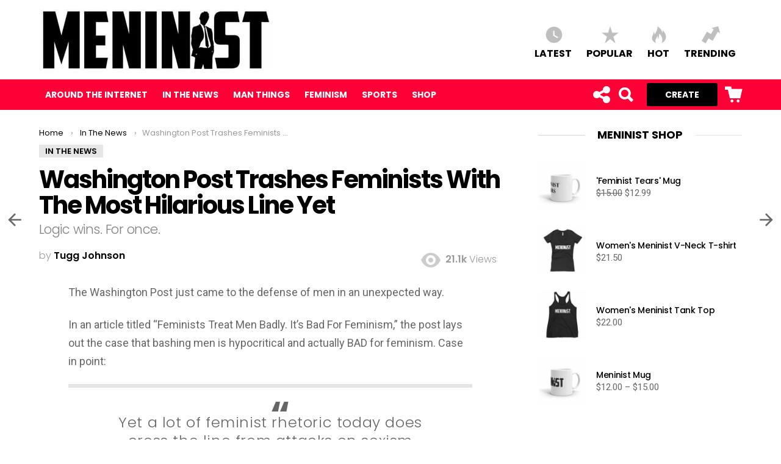

--- FILE ---
content_type: text/html; charset=utf-8
request_url: https://meninist.net/2016/07/01/washington-post-trashes-feminists-hilarious-line-yet/
body_size: 20286
content:
<!DOCTYPE html>
<html class="no-js" lang="en-US" prefix="og: http://ogp.me/ns#">
<head>
  <meta charset="utf-8">
  <script data-cfasync="false" data-pagespeed-no-defer="">
  var __ez=__ez||{};__ez.evt={};__ez.ck={};__ez.dot={};__ez.template={};__ez.template.isOrig=true;__ez.evt.add=function(e,t,n){e.addEventListener?e.addEventListener(t,n,!1):e.attachEvent?e.attachEvent("on"+t,n):e["on"+t]=n()},__ez.evt.remove=function(e,t,n){e.removeEventListener?e.removeEventListener(t,n,!1):e.detachEvent?e.detachEvent("on"+t,n):delete e["on"+t]};__ez.ck.get=function(n,e){null!==e&&(n=n+"_"+e);for(var t=n+"=",r=decodeURIComponent(document.cookie),o=r.split(";"),i=0;i<o.length;i++){for(var u=o[i];" "===u.charAt(0);)u=u.substring(1);if(0===u.indexOf(t))return u.substring(t.length,u.length)}return""};__ez.queue=function(){function g(a,b,g,h,j,k,l,m){var n=new f.file(a,b,g,h,j,k,l);!0===m?d[a]=n:e[a]=n,c[a]=n,i(n)}function h(a,g,h,j,k,l,m,n,o){!0===l&&(a=a+"_"+b++);var p=new f.func(a,g,h,j,k,m,n);!0===o?d[a]=p:e[a]=p,c[a]=p,i(p)}function i(a){!0!==j(a)&&a.process()}function j(a){if(a.blockedBy instanceof Array)for(var b=0;b<a.blockedBy.length;b++){var d=a.blockedBy[b];if(!1===c.hasOwnProperty(d))return k(a.name+" blocked = "+d),!0;if(!0===a.proceedIfError&&!0===c[d].isError)return!1;if(!1===c[d].isComplete)return k(a.name+" blocked = "+d),!0}return!1}function k(a){var b=window.location.href,c=new RegExp("[?&]ezq=([^&#]*)","i"),d=c.exec(b);"1"===(d?d[1]:null)&&console.debug(a)}function l(){++a>20||(k("let's go"),m(d),m(e))}function m(a){for(var b in a)if(!1!==a.hasOwnProperty(b)){var c=a[b];!0===c.isComplete||j(c)||!0===c.isInitialized||!0===c.isError?!0===c.isError?k(c.name+": error"):!0===c.isComplete?k(c.name+": complete already"):!0===c.isInitialized&&k(c.name+": initialized already"):c.process()}}var a=0,b=0,c=[],d=[],e=[],f={func:function(a,b,d,e,f,g,h){var i=this;this.name=a,this.funcName=b,this.parameters=null===d?null:d instanceof Array?d:[d],this.isBlock=e,this.blockedBy=f,this.deleteWhenComplete=g,this.isError=!1,this.isComplete=!1,this.isInitialized=!1,this.proceedIfError=h,this.process=function(){k("... func = "+a),i.isInitialized=!0,i.isComplete=!0;var b=i.funcName.split(".");b.length>3||(3===b.length?window[b[0]][b[1]][b[2]].apply(null,this.parameters):2===b.length?window[b[0]][b[1]].apply(null,this.parameters):window[i.funcName].apply(null,this.parameters)),!0===i.deleteWhenComplete&&delete c[a],!0===i.isBlock&&(k("----- F'D: "+i.name),l())}},file:function(a,b,c,d,e,f,g){var h=this;this.name=a,this.path=b,this.async=e,this.defer=f,this.isBlock=c,this.blockedBy=d,this.isInitialized=!1,this.isError=!1,this.isComplete=!1,this.proceedIfError=g,this.process=function(){h.isInitialized=!0,k("... file = "+a);var c=document.createElement("script");c.src=b,!0===e?c.async=!0:!0===f&&(c.defer=!0),c.onerror=function(){k("----- ERR'D: "+h.name),h.isError=!0,!0===h.isBlock&&l()},c.onreadystatechange=c.onload=function(){var a=c.readyState;k("----- F'D: "+h.name),a&&!/loaded|complete/.test(a)||(h.isComplete=!0,!0===h.isBlock&&l())},document.getElementsByTagName("head")[0].appendChild(c)}}};return{addFile:g,addFunc:h,items:c}}();var __ezDotData=function(a,b){this.name=a,this.val=b};__ez.dot.b64={_keyStr:"ABCDEFGHIJKLMNOPQRSTUVWXYZabcdefghijklmnopqrstuvwxyz0123456789+/=",encode:function(a){var c,d,e,f,g,h,i,b="",j=0;for(a=Base64._utf8_encode(a);j<a.length;)c=a.charCodeAt(j++),d=a.charCodeAt(j++),e=a.charCodeAt(j++),f=c>>2,g=(3&c)<<4|d>>4,h=(15&d)<<2|e>>6,i=63&e,isNaN(d)?h=i=64:isNaN(e)&&(i=64),b=b+this._keyStr.charAt(f)+this._keyStr.charAt(g)+this._keyStr.charAt(h)+this._keyStr.charAt(i);return b},decode:function(a){var c,d,e,f,g,h,i,b="",j=0;for(a=a.replace(/[^A-Za-z0-9+\/=]/g,"");j<a.length;)f=this._keyStr.indexOf(a.charAt(j++)),g=this._keyStr.indexOf(a.charAt(j++)),h=this._keyStr.indexOf(a.charAt(j++)),i=this._keyStr.indexOf(a.charAt(j++)),c=f<<2|g>>4,d=(15&g)<<4|h>>2,e=(3&h)<<6|i,b+=String.fromCharCode(c),64!=h&&(b+=String.fromCharCode(d)),64!=i&&(b+=String.fromCharCode(e));return b=Base64._utf8_decode(b)},_utf8_encode:function(a){a=a.replace(/rn/g,"n");for(var b="",c=0;c<a.length;c++){var d=a.charCodeAt(c);d<128?b+=String.fromCharCode(d):d>127&&d<2048?(b+=String.fromCharCode(d>>6|192),b+=String.fromCharCode(63&d|128)):(b+=String.fromCharCode(d>>12|224),b+=String.fromCharCode(d>>6&63|128),b+=String.fromCharCode(63&d|128))}return b},_utf8_decode:function(a){for(var b="",c=0,d=c1=c2=0;c<a.length;)d=a.charCodeAt(c),d<128?(b+=String.fromCharCode(d),c++):d>191&&d<224?(c2=a.charCodeAt(c+1),b+=String.fromCharCode((31&d)<<6|63&c2),c+=2):(c2=a.charCodeAt(c+1),c3=a.charCodeAt(c+2),b+=String.fromCharCode((15&d)<<12|(63&c2)<<6|63&c3),c+=3);return b}},__ez.dot.dataToStr=function(a){if(void 0===a)return[];try{for(var b in a)a[b].val=a[b].val+""}catch(a){}return a},__ez.dot.getCC=function(){var a="XX";return"undefined"!=typeof _ezaq&&_ezaq.hasOwnProperty("country")&&(a=_ezaq.country),a},__ez.dot.getDID=function(){var a="0";return"undefined"!=typeof _ezaq&&_ezaq.hasOwnProperty("domain_id")&&(a=_ezaq.domain_id.toString()),a},__ez.dot.getEpoch=function(a){return"undefined"!=typeof _ezaq&&_ezaq.hasOwnProperty("t_epoch")&&(a=_ezaq.t_epoch),a},__ez.dot.getURL=function(a){return("undefined"!=typeof ezJsu&&1==ezJsu||"undefined"!=typeof _ez_sa&&1==_ez_sa||"undefined"!=typeof isAmp&&!0===isAmp)&&(a="//g.ezoic.net"+a),a},__ez.dot.isValid=function(a){for(var b=0;b<a.length;b++)if(a[b]instanceof __ezDotData==!1)return console.error("Invalid data. ",a[b]),!1;return!0},__ez.dot.isDefined=function(){for(var a=0;a<arguments.length;a++)if(void 0===arguments[a]||null===arguments[a])return console.error("Argument not defined. ",arguments),!1;return!0};__ez.bit=function(){function c(a,b){d(a,b),e()}function d(b,c){__ez.dot.isDefined(b)&&__ez.dot.isValid(c)&&a.push({type:"pageview",pageview_id:b,domain_id:__ez.dot.getDID(),t_epoch:__ez.dot.getEpoch(0),data:__ez.dot.dataToStr(c)})}function e(){void 0!==document.visibilityState&&"prerender"===document.visibilityState||(__ez.dot.isDefined(a)&&a.length>0&&((new Image).src=__ez.dot.getURL(b)+"?orig="+(!0===__ez.template.isOrig?1:0)+"&ds="+btoa(JSON.stringify(a))),a=[])}var a=[],b="/detroitchicago/greenoaks.gif";return{Add:d,AddAndFire:c,Fire:e}}();
  </script>
  <script data-cfasync="false" data-pagespeed-no-defer="">
  __ez.pel=function(){function c(a,b){d(a,b,0,0,0,0,0),f()}function d(b,c,d,e,f,h,i){if(__ez.dot.isDefined(b,b.getSlotElementId)){var j=parseInt(b.getTargeting("ap")[0]),k=b.getSizes()[0],l=k.l.toString()+"x"+k.j.toString(),m=g(b),n=b.getSlotElementId();__ez.dot.isDefined(m,n)&&__ez.dot.isValid(c)&&a.push({type:"impression",impression_id:m,domain_id:__ez.dot.getDID(),unit:n,t_epoch:__ez.dot.getEpoch(0),revenue:d,est_revenue:e,ad_position:j,ad_size:l,bid_floor_filled:f,bid_floor_prev:h,stat_source_id:i,country_code:__ez.dot.getCC(),data:__ez.dot.dataToStr(c)})}}function e(b,c){var d=b.split("/");if(__ez.dot.isDefined(b)&&3===d.length&&__ez.dot.isValid(c)){var e=d[0],f=d[2];a.push({type:"impression",impression_id:f,domain_id:__ez.dot.getDID(),unit:e,t_epoch:__ez.dot.getEpoch(0),data:__ez.dot.dataToStr(c)})}}function f(){void 0!==document.visibilityState&&"prerender"===document.visibilityState||(__ez.dot.isDefined(a)&&a.length>0&&((new Image).src=__ez.dot.getURL(b)+"?orig="+(!0===__ez.template.isOrig?1:0)+"&sts="+btoa(JSON.stringify(a))),a=[])}function g(a){var b=0;try{var c=a.getTargetingMap();if(-1===a.getSlotElementId().indexOf("div-gpt-ad"))return b;if(void 0!==c)for(var e in c)if(-1!==e.indexOf("iid")&&void 0!==c[e][0]){b=c[e][0];break}}catch(a){}return b}var a=[],b="/porpoiseant/army.gif";return{Add:d,AddAndFire:c,AddById:e,Fire:f}}();var EzoicPixel=function(){this.pixels=[],this.pixelUrl="/ezoic/e.gif",("undefined"!=typeof ezJsu&&ezJsu===!0||"undefined"!=typeof _ez_sa&&_ez_sa===!0||"undefined"!=typeof window.isAmp&&isAmp===!0)&&(this.pixelUrl="//g.ezoic.net"+this.pixelUrl),this.tEpoch=0,"undefined"!=typeof _ezaq&&_ezaq.hasOwnProperty("t_epoch")&&(this.tEpoch=_ezaq.t_epoch)},EzoicPixelData=function(a,b){this.name=a,this.val=b};EzoicPixel.prototype={constructor:EzoicPixel,AddAndFireImpPixel:function(a,b){this.AddImpPixel(a,b,0,0,0,0,0),this.FirePixels()},AddAndFirePVPixel:function(a,b){this.AddPVPixel(a,b),this.FirePixels()},AddImpPixel:function(a,b,c,d,e,f,g){if(this.isDefined(a,a.getSlotElementId)){var h=parseInt(a.getTargeting("ap")[0]),i=a.getSizes()[0],j=i.l.toString()+"x"+i.j.toString(),k="0",l="XX";"undefined"!=typeof _ezaq&&_ezaq.hasOwnProperty("domain_id")&&(k=_ezaq.domain_id.toString()),"undefined"!=typeof _ezaq&&_ezaq.hasOwnProperty("country")&&(l=_ezaq.country);var m=this.getSlotIID(a),n=a.getSlotElementId();this.isDefined(m,n)&&this.validateData(b)&&(b=this.convertDataToStr(b),this.pixels.push({type:"impression",impression_id:m,domain_id:k,unit:n,t_epoch:this.tEpoch,revenue:c,est_revenue:d,ad_position:h,ad_size:j,bid_floor_filled:e,bid_floor_prev:f,stat_source_id:g,country_code:l,data:b}))}},AddImpPixelById:function(a,b){var c="0";"undefined"!=typeof _ezaq&&_ezaq.hasOwnProperty("domain_id")&&(c=_ezaq.domain_id.toString());var d=a.split("/");if(this.isDefined(a)&&3===d.length&&this.validateData(b)){var e=d[0],f=d[2];b=this.convertDataToStr(b),this.pixels.push({type:"impression",impression_id:f,domain_id:c,unit:e,t_epoch:this.tEpoch,data:b})}},AddPVPixel:function(a,b){var c="0";"undefined"!=typeof _ezaq&&_ezaq.hasOwnProperty("domain_id")&&(c=_ezaq.domain_id.toString()),this.isDefined(a)&&this.validateData(b)&&(b=this.convertDataToStr(b),this.pixels.push({type:"pageview",pageview_id:a,domain_id:c,t_epoch:this.tEpoch,data:b}))},FirePixels:function(){"undefined"!=typeof document.visibilityState&&"prerender"===document.visibilityState||(this.isDefined(this.pixels)&&this.pixels.length>0&&((new Image).src=this.pixelUrl+"?orig="+(__ez.template.isOrig===!0?1:0)+"&pixels="+encodeURIComponent(JSON.stringify(this.pixels))),this.pixels=[])},NewData:function(a,b){return new EzoicPixelData(a,b)},convertDataToStr:function(a){if("undefined"==typeof a)return[];try{for(var b in a)a[b].val=a[b].val+""}catch(a){}return a},getSlotIID:function(a){var b=0;try{var c=a.getTargetingMap(),d=a.getSlotElementId();if(d.indexOf("div-gpt-ad")===-1)return b;if("undefined"!=typeof c)for(var e in c)if(e.indexOf("iid")!==-1&&"undefined"!=typeof c[e][0]){b=c[e][0];break}}catch(a){}return b},isDefined:function(){for(var a=0;a<arguments.length;a++)if("undefined"==typeof arguments[a]||null===arguments[a])return console.error("Argument not defined. ",arguments),!1;return!0},validateData:function(a){for(var b=0;b<a.length;b++)if(a[b]instanceof EzoicPixelData==!1)return console.error("Invalid pixelData. ",a[b]),!1;return!0}};
  </script>
  <link rel="profile" href="https://gmpg.org/xfn/11">
  <link rel="pingback" href="/xmlrpc.php">
  <title>Washington Post Trashes Feminists With The Most Hilarious Line Yet</title>
  <meta name="viewport" content="initial-scale=1.0, width=device-width">
  <link rel="canonical" href="/2016/07/01/washington-post-trashes-feminists-hilarious-line-yet/">
  <meta property="og:locale" content="en_US">
  <meta property="og:type" content="article">
  <meta property="og:title" content="Washington Post Trashes Feminists With The Most Hilarious Line Yet">
  <meta property="og:description" content="The Washington Post just came to the defense of men in an unexpected way. In an article titled “Feminists Treat Men Badly. It’s Bad For Feminism,” the post lays out the case that bashing men is hypocritical and actually BAD for feminism. Case in point: Yet a lot of feminist rhetoric today does cross the …">
  <meta property="og:url" content="https://meninist.net/2016/07/01/washington-post-trashes-feminists-hilarious-line-yet/">
  <meta property="og:site_name" content="Meninist">
  <meta property="article:section" content="In The News">
  <meta property="article:published_time" content="2016-07-01T03:19:16+00:00">
  <meta property="article:modified_time" content="2016-07-01T03:37:49+00:00">
  <meta property="og:updated_time" content="2016-07-01T03:37:49+00:00">
  <meta property="og:image" content="https://meninist.net/wp-content/uploads/2016/07/end-rape-culture.jpg">
  <meta property="og:image:width" content="700">
  <meta property="og:image:height" content="400">
  <meta name="twitter:card" content="summary">
  <meta name="twitter:description" content="The Washington Post just came to the defense of men in an unexpected way. In an article titled “Feminists Treat Men Badly. It’s Bad For Feminism,” the post lays out the case that bashing men is hypocritical and actually BAD for feminism. Case in point: Yet a lot of feminist rhetoric today does cross the […]">
  <meta name="twitter:title" content="Washington Post Trashes Feminists With The Most Hilarious Line Yet">
  <meta name="twitter:image" content="https://meninist.net/wp-content/uploads/2016/07/end-rape-culture.jpg">
  <meta property="DC.date.issued" content="2016-07-01T03:19:16+00:00">
  <link rel="dns-prefetch" href="//a.optnmstr.com">
  <link rel="dns-prefetch" href="//fonts.googleapis.com">
  <link rel="dns-prefetch" href="//s.w.org">
  <link rel="alternate" type="application/rss+xml" title="Meninist » Feed" href="/feed/">
  <link rel="alternate" type="application/rss+xml" title="Meninist » Comments Feed" href="/comments/feed/">
  <link rel="alternate" type="application/rss+xml" title="Meninist » Washington Post Trashes Feminists With The Most Hilarious Line Yet Comments Feed" href="/2016/07/01/washington-post-trashes-feminists-hilarious-line-yet/feed/">
  <script type="text/javascript">
                        window._wpemojiSettings = {"baseUrl":"https:\/\/s.w.org\/images\/core\/emoji\/2.3\/72x72\/","ext":".png","svgUrl":"https:\/\/s.w.org\/images\/core\/emoji\/2.3\/svg\/","svgExt":".svg","source":{"wpemoji":"http:\/\/meninist.net\/wp-includes\/js\/wp-emoji.js","twemoji":"http:\/\/meninist.net\/wp-includes\/js\/twemoji.js"}};
                        ( function( window, document, settings ) {
        var src, ready, ii, tests;

        /*
         * Create a canvas element for testing native browser support
         * of emoji.
         */
        var canvas = document.createElement( 'canvas' );
        var context = canvas.getContext && canvas.getContext( '2d' );

        /**
         * Detect if the browser supports rendering emoji or flag emoji. Flag emoji are a single glyph
         * made of two characters, so some browsers (notably, Firefox OS X) don't support them.
         *
         * @since 4.2.0
         *
         * @param type {String} Whether to test for support of "flag" or "emoji4" emoji.
         * @return {Boolean} True if the browser can render emoji, false if it cannot.
         */
        function browserSupportsEmoji( type ) {
                var stringFromCharCode = String.fromCharCode,
                        flag, flag2, emoji41, emoji42;

                if ( ! context || ! context.fillText ) {
                        return false;
                }

                // Cleanup from previous test.
                context.clearRect( 0, 0, canvas.width, canvas.height );

                /*
                 * Chrome on OS X added native emoji rendering in M41. Unfortunately,
                 * it doesn't work when the font is bolder than 500 weight. So, we
                 * check for bold rendering support to avoid invisible emoji in Chrome.
                 */
                context.textBaseline = 'top';
                context.font = '600 32px Arial';

                switch ( type ) {
                        case 'flag':
                                /*
                                 * Test for UN flag compatibility. This is the least supported of the letter locale flags,
                                 * so gives us an easy test for full support.
                                 *
                                 * To test for support, we try to render it, and compare the rendering to how it would look if
                                 * the browser doesn't render it correctly ([U] + [N]).
                                 */
                                context.fillText( stringFromCharCode( 55356, 56826, 55356, 56819 ), 0, 0 );
                                flag = canvas.toDataURL();

                                context.clearRect( 0, 0, canvas.width, canvas.height );

                                // Add a zero width space between the characters, to force rendering as characters.
                                context.fillText( stringFromCharCode( 55356, 56826, 8203, 55356, 56819 ), 0, 0 );
                                flag2 = canvas.toDataURL();

                                if ( flag === flag2 ) {
                                        return false;
                                }

                                /*
                                 * Test for English flag compatibility. England is a country in the United Kingdom, it
                                 * does not have a two letter locale code but rather an five letter sub-division code.
                                 *
                                 * To test for support, we try to render it, and compare the rendering to how it would look if
                                 * the browser doesn't render it correctly (black flag emoji + [G] + [B] + [E] + [N] + [G]).
                                 */
                                // Cleanup from previous test.
                                context.clearRect( 0, 0, canvas.width, canvas.height );

                                context.fillText( stringFromCharCode( 55356, 57332, 56128, 56423, 56128, 56418, 56128, 56421, 56128, 56430, 56128, 56423, 56128, 56447 ), 0, 0 );
                                flag = canvas.toDataURL();

                                context.clearRect( 0, 0, canvas.width, canvas.height );

                                context.fillText( stringFromCharCode( 55356, 57332, 8203, 56128, 56423, 8203, 56128, 56418, 8203, 56128, 56421, 8203, 56128, 56430, 8203, 56128, 56423, 8203, 56128, 56447 ), 0, 0 );
                                flag2 = canvas.toDataURL();

                                return flag !== flag2;
                        case 'emoji4':
                                /*
                                 * Emoji 5 has faries of all genders.
                                 *
                                 * To test for support, try to render a new emoji (fairy, male), then compares
                                 * it to how it would look if the browser doesn't render it correctly
                                 * (fairy + male sign).
                                 */
                                context.fillText( stringFromCharCode( 55358, 56794, 8205, 9794, 65039 ), 0, 0 );
                                emoji41 = canvas.toDataURL();

                                context.clearRect( 0, 0, canvas.width, canvas.height );

                                context.fillText( stringFromCharCode( 55358, 56794, 8203, 9794, 65039 ), 0, 0 );
                                emoji42 = canvas.toDataURL();

                                return emoji41 !== emoji42;
                }

                return false;
        }

        function addScript( src ) {
                var script = document.createElement( 'script' );

                script.src = src;
                script.defer = script.type = 'text/javascript';
                document.getElementsByTagName( 'head' )[0].appendChild( script );
        }

        tests = Array( 'flag', 'emoji4' );

        settings.supports = {
                everything: true,
                everythingExceptFlag: true
        };

        for( ii = 0; ii < tests.length; ii++ ) {
                settings.supports[ tests[ ii ] ] = browserSupportsEmoji( tests[ ii ] );

                settings.supports.everything = settings.supports.everything && settings.supports[ tests[ ii ] ];

                if ( 'flag' !== tests[ ii ] ) {
                        settings.supports.everythingExceptFlag = settings.supports.everythingExceptFlag && settings.supports[ tests[ ii ] ];
                }
        }

        settings.supports.everythingExceptFlag = settings.supports.everythingExceptFlag && ! settings.supports.flag;

        settings.DOMReady = false;
        settings.readyCallback = function() {
                settings.DOMReady = true;
        };

        if ( ! settings.supports.everything ) {
                ready = function() {
                        settings.readyCallback();
                };

                if ( document.addEventListener ) {
                        document.addEventListener( 'DOMContentLoaded', ready, false );
                        window.addEventListener( 'load', ready, false );
                } else {
                        window.attachEvent( 'onload', ready );
                        document.attachEvent( 'onreadystatechange', function() {
                                if ( 'complete' === document.readyState ) {
                                        settings.readyCallback();
                                }
                        } );
                }

                src = settings.source || {};

                if ( src.concatemoji ) {
                        addScript( src.concatemoji );
                } else if ( src.wpemoji && src.twemoji ) {
                        addScript( src.twemoji );
                        addScript( src.wpemoji );
                }
        }

  } )( window, document, window._wpemojiSettings );
  </script>
  <style type="text/css">
  img.wp-smiley,
  img.emoji {
        display: inline !important;
        border: none !important;
        box-shadow: none !important;
        height: 1em !important;
        width: 1em !important;
        margin: 0 .07em !important;
        vertical-align: -0.1em !important;
        background: none !important;
        padding: 0 !important;
  }
  </style>
  <link rel="stylesheet" id="mashsb-styles-css" href="/wp-content/plugins/mashsharer/assets/css/mashsb.min.css" type="text/css" media="all">
  <style id="mashsb-styles-inline-css" type="text/css">
  .mashsb-count {color:#cccccc;}@media only screen and (min-width:568px){.mashsb-buttons a {min-width: 177px;}}
  </style>
  <link rel="stylesheet" id="jquery-magnific-popup-css" href="/wp-content/plugins/snax/assets/js/jquery.magnific-popup/magnific-popup.css" type="text/css" media="all">
  <link rel="stylesheet" id="snax-css" href="/wp-content/plugins/snax/assets/css/snax.css" type="text/css" media="all">
  <link rel="stylesheet" id="theiaPostSlider-css" href="/wp-content/plugins/theia-post-slider/css/font-theme.css" type="text/css" media="all">
  <link rel="stylesheet" id="theiaPostSlider-font-css" href="/wp-content/plugins/theia-post-slider/fonts/style.css" type="text/css" media="all">
  <link rel="stylesheet" id="wyr-main-css" href="/wp-content/plugins/whats-your-reaction/css/main.min.css" type="text/css" media="all">
  <link rel="stylesheet" id="g1-main-css" href="/wp-content/themes/bimber/css/styles/original/all-light.css" type="text/css" media="all">
  <link rel="stylesheet" id="bimber-vc-css" href="/wp-content/themes/bimber/css/vc.css" type="text/css" media="all">
  <link rel="stylesheet" id="bimber-snax-extra-css" href="/wp-content/themes/bimber/css/styles/original/snax-extra.css" type="text/css" media="all">
  <link rel="stylesheet" id="bimber-woocommerce-css" href="/wp-content/themes/bimber/css/woocommerce.css" type="text/css" media="all">
  <link rel="stylesheet" id="bimber-google-fonts-css" href="//fonts.googleapis.com/css?family=Roboto%3A400%2C300%2C500%2C600%2C700%2C900%7CPoppins%3A400%2C300%2C500%2C600%2C700&subset=latin%2Clatin-ext&ver=4.2.1" type="text/css" media="all">
  <link rel="stylesheet" id="bimber-dynamic-style-css" href="/wp-content/uploads/dynamic-style.css?respondjs=no&ver=4.2.1" type="text/css" media="all">
  <link rel="stylesheet" id="wordpress-popular-posts-css" href="/wp-content/plugins/wordpress-popular-posts/style/wpp.css" type="text/css" media="all">
  <script type="text/javascript" src="/wp-content/plugins/jquery-updater/js/jquery-3.2.1.min.js"></script>
  <script type="text/javascript" src="/wp-content/plugins/jquery-updater/js/jquery-migrate-3.0.0.min.js"></script>
  <script type="text/javascript">
  /* <![CDATA[ */
  var mashsb = {"shares":"1650","round_shares":"1","animate_shares":"0","dynamic_buttons":"0","share_url":"http:\/\/meninist.net\/2016\/07\/01\/washington-post-trashes-feminists-hilarious-line-yet\/","title":"Washington+Post+Trashes+Feminists+With+The+Most+Hilarious+Line+Yet","image":"http:\/\/meninist.net\/wp-content\/uploads\/2016\/07\/end-rape-culture.jpg","desc":"The Washington Post just came to the defense of men in an unexpected way.\r\n\r\nIn an article titled \"Feminists Treat Men Badly. It\u2019s Bad For Feminism,\" the post lays out the case that bashing men is \u2026","hashtag":"","subscribe":"link","subscribe_url":"","activestatus":"1","singular":"1","twitter_popup":"1","refresh":"1"};
  /* ]]> */
  </script>
  <script type="text/javascript" src="/wp-content/plugins/mashsharer/assets/js/mashsb.min.js"></script>
  <script type="text/javascript" src="/wp-content/plugins/theia-post-slider/js/balupton-history.js/jquery.history.js"></script>
  <script type="text/javascript" src="/wp-content/plugins/theia-post-slider/js/async.min.js"></script>
  <script type="text/javascript" src="/wp-content/plugins/theia-post-slider/js/tps.js"></script>
  <script type="text/javascript" src="/wp-content/plugins/theia-post-slider/js/main.js"></script>
  <script type="text/javascript" src="/wp-content/plugins/theia-post-slider/js/tps-transition-slide.js"></script>
  <script type="text/javascript">
  /* <![CDATA[ */
  var wc_add_to_cart_params = {"ajax_url":"\/wp-admin\/admin-ajax.php","wc_ajax_url":"\/2016\/07\/01\/washington-post-trashes-feminists-hilarious-line-yet\/?wc-ajax=%%endpoint%%","i18n_view_cart":"View cart","cart_url":"http:\/\/meninist.net\/cart\/","is_cart":"","cart_redirect_after_add":"no"};
  /* ]]> */
  </script>
  <script type="text/javascript" src="/wp-content/plugins/woocommerce/assets/js/frontend/add-to-cart.js"></script>
  <script type="text/javascript" src="/wp-content/plugins/advanced-ads/public/assets/js/advanced.js"></script>
  <script type="text/javascript">
  /* <![CDATA[ */
  var advanced_ads_responsive = {"reload_on_resize":"0"};
  /* ]]> */
  </script>
  <script type="text/javascript" src="/wp-content/plugins/advanced-ads-responsive/public/assets/js/script.js"></script>
  <script type="text/javascript" src="/wp-content/plugins/js_composer/assets/js/vendors/woocommerce-add-to-cart.js"></script>
  <script type="text/javascript">
  /* <![CDATA[ */
  var advanced_ads_pro_visitor_conditions = {"referrer_cookie_name":"advanced_ads_pro_visitor_referrer","referrer_exdays":"365","page_impr_cookie_name":"advanced_ads_page_impressions","page_impr_exdays":"3650"};
  /* ]]> */
  </script>
  <script type="text/javascript" src="/wp-content/plugins/advanced-ads-pro/modules/advanced-visitor-conditions/inc/conditions.min.js"></script>
  <script type="text/javascript" src="/wp-content/themes/bimber/js/modernizr/modernizr-custom.min.js"></script>
  <script type="text/javascript">
  /* <![CDATA[ */
  var advanced_ads_pro_ajax_object = {"ajax_url":"http:\/\/meninist.net\/wp-admin\/admin-ajax.php"};
  /* ]]> */
  </script>
  <script type="text/javascript" src="/wp-content/plugins/advanced-ads-pro/modules/cache-busting/inc/base.min.js"></script>
  <link rel="https://api.w.org/" href="/wp-json/">
  <link rel="EditURI" type="application/rsd+xml" title="RSD" href="/xmlrpc.php">
  <link rel="wlwmanifest" type="application/wlwmanifest+xml" href="/wp-includes/wlwmanifest.xml">
  <link rel="shortlink" href="/?p=987">
  <link rel="alternate" type="application/json+oembed" href="/wp-json/oembed/1.0/embed?url=http%3A%2F%2Fwww.meninist.net%2F2016%2F07%2F01%2Fwashington-post-trashes-feminists-hilarious-line-yet%2F">
  <link rel="alternate" type="text/xml+oembed" href="/wp-json/oembed/1.0/embed?url=http%3A%2F%2Fwww.meninist.net%2F2016%2F07%2F01%2Fwashington-post-trashes-feminists-hilarious-line-yet%2F&format=xml">
  <meta property="fb:pages" content="315246365333830">
  <meta property="ia:markup_url" content="https://meninist.net/2016/07/01/washington-post-trashes-feminists-hilarious-line-yet/?ia_markup=1">
  <style>
                        .theiaPostSlider_nav.fontTheme ._title,
                        .theiaPostSlider_nav.fontTheme ._text {
                                line-height: 48px;
                        }

                        .theiaPostSlider_nav.fontTheme ._button {
                                color: #f08100;
                        }

                        .theiaPostSlider_nav.fontTheme ._button ._2 span {
                                font-size: 48px;
                                line-height: 48px;
                        }

                        .theiaPostSlider_nav.fontTheme ._button:hover,
                        .theiaPostSlider_nav.fontTheme ._button:focus {
                                color: #ffa338;
                        }

                        .theiaPostSlider_nav.fontTheme ._disabled {
                                color: #777777 !important;
                        }
  </style>
<noscript>
  <style>

  .woocommerce-product-gallery{ opacity: 1 !important; }
  </style>
</noscript>
  <script type="text/javascript">

                                        var sampling_active = 0;
                                        var sampling_rate   = 100;
                                        var do_request = false;

                                        if ( !sampling_active ) {
                                                do_request = true;
                                        } else {
                                                var num = Math.floor(Math.random() * sampling_rate) + 1;
                                                do_request = ( 1 === num );
                                        }

                                        if ( do_request ) {

                                                /* Create XMLHttpRequest object and set variables */
                                                var xhr = ( window.XMLHttpRequest )
                                                  ? new XMLHttpRequest()
                                                  : new ActiveXObject( "Microsoft.XMLHTTP" ),
                                                url = 'https://meninist.net/wp-admin/admin-ajax.php',
                                                params = 'action=update_views_ajax&token=c75851d032&wpp_id=987';
                                                /* Set request method and target URL */
                                                xhr.open( "POST", url, true );
                                                /* Set request header */
                                                xhr.setRequestHeader( "Content-type", "application/x-www-form-urlencoded" );
                                                /* Hook into onreadystatechange */
                                                xhr.onreadystatechange = function() {
                                                        if ( 4 === xhr.readyState && 200 === xhr.status ) {
                                                                if ( window.console && window.console.log ) {
                                                                        window.console.log( xhr.responseText );
                                                                }
                                                        }
                                                };
                                                /* Send request */
                                                xhr.send( params );

                                        }

  </script>
  <link rel="icon" href="/wp-content/uploads/2016/07/cropped-favicon128-32x32.jpg" sizes="32x32">
  <link rel="icon" href="/wp-content/uploads/2016/07/cropped-favicon128-192x192.jpg" sizes="192x192">
  <link rel="apple-touch-icon-precomposed" href="/wp-content/uploads/2016/07/cropped-favicon128-180x180.jpg">
  <meta name="msapplication-TileImage" content="https://meninist.net/wp-content/uploads/2016/07/cropped-favicon128-270x270.jpg">
<noscript>
  <style type="text/css">

  .wpb_animate_when_almost_visible { opacity: 1; }
  </style>
</noscript>
  
  <noscript></noscript>
  
  <script type="text/javascript">
  var ezouid = "1994637074";
  </script>
  <base href="/2016/07/01/washington-post-trashes-feminists-hilarious-line-yet/">
  <script type="text/javascript">
  var ezoTemplate = 'old_site_gc';
  if(typeof ezouid == 'undefined')
  {
    var ezouid = 'none';
  }
  var ezoFormfactor = '1';
  var ezo_elements_to_check = Array();
  </script>
  <script type="text/javascript">
  var soc_app_id = '0';
  var did = 24927;
  var ezdomain = 'meninist.net';
  var ezoicSearchable = 1;
  </script>
  <script type="text/javascript" data-cfasync="false">
  var _ezaq = {"ab_test_id":"mod6","ab_test_val":"","ad_cache_level":0,"adgroup_rank_id":-1,"browser":"Unknown","browser_version":0,"country":"US","days_since_last_visit":-1,"device_height":528,"device_width":1280,"domain_id":24927,"engaged_time_visit":0,"ezcache_level":0,"forensiq_score":-1,"form_factor_id":1,"ip":"54.165.59.7","is_bot":1,"is_return_visitor":false,"landing_page_url":"https://meninist.net/2016/07/15/blm-upset-charles-barkley-race-comments/","last_page_load":"","last_pageview_id":"","lt_cache_level":0,"os":"Unknown","page_ad_positions":"","page_view_id":"56b9a410-e41e-4038-5904-f30212238e15","pv_event_count":0,"referrer_id":0,"region":"us-east-1","serverid":"54.204.219.38:28255","t_epoch":1510825753,"template_id":126,"time_on_site_visit":0,"url":"https://meninist.net/2016/07/01/washington-post-trashes-feminists-hilarious-line-yet/","user_agent":"ia_archiver","user_id":1994637074,"visit_id":1210115180};var _ezExtraQueries = "&ez_orig=1";
  </script>
  <script data-cfasync="false" type="text/javascript" src="/detroitchicago/rochester.js?cb=171-6&v=8" async></script>
  <script data-pagespeed-no-defer="" data-cfasync="false">
  function create_ezolpl() {
    var d = new Date();
    d.setTime(d.getTime() + (365*24*60*60*1000));
    var expires = "expires="+d.toUTCString();
    document.cookie = "ezux_lpl_24927=" + new Date().getTime() + "|56b9a410-e41e-4038-5904-f30212238e15; " + expires;
  }
  function attach_ezolpl() {
    if(window.attachEvent) {
        window.attachEvent('onload', create_ezolpl);
    } else {
        if(window.onload) {
            var curronload = window.onload;
            var newonload = function(evt) {
                curronload(evt);
                create_ezolpl();
            };
            window.onload = newonload;
        } else {
            window.onload = create_ezolpl;
        }
    }
  }
  attach_ezolpl();
  </script>
</head>
<body class="post-template-default single single-post postid-987 single-format-standard snax-hoverable theiaPostSlider_body g1-layout-stretched g1-hoverable wpb-js-composer js-comp-ver-5.1 vc_responsive" itemscope itemtype="http://schema.org/WebPage">  <ins data-ad-channel="b1abb8ba140ddacf357f0dd10203906a" data-biqdiq-init></ins>

  <div class="g1-body-inner">
    <div id="page">
      <aside class="g1-row g1-sharebar g1-sharebar-off">
        <div class="g1-row-inner">
          <div class="g1-column g1-sharebar-inner"></div>
        </div>
        <div class="g1-row-background"></div>
      </aside>
      <div class="g1-row g1-row-layout-page g1-preheader g1-preheader-original">
        <div class="g1-row-inner">
          <div class="g1-column g1-dropable"></div>
        </div>
        <div class="g1-row-background"></div>
      </div>
      <div class="g1-header g1-header-mobile-01 g1-row g1-row-layout-page">
        <div class="g1-row-inner">
          <div class="g1-column">
            <div class="g1-id">
              <p class="g1-mega g1-mega-2nd site-title"><a class="g1-logo-wrapper" href="/" rel="home"><img class="g1-logo g1-logo-default" width="384" height="72" src="/wp-content/uploads/2016/07/logo_optimized.jpg" srcset="/wp-content/uploads/2016/07/logo_retina.jpg 2x,/wp-content/uploads/2016/07/logo_optimized.jpg 1x" alt="Meninist"></a></p>
            </div>
            <nav class="g1-quick-nav g1-quick-nav-short">
              <ul class="g1-quick-nav-menu">
                <li class="menu-item menu-item-type-g1-latest">
                  <a href="/"><span class="entry-flag entry-flag-latest"></span> Latest</a>
                </li>
                <li class="menu-item menu-item-type-g1-popular">
                  <a href="/popular/"><span class="entry-flag entry-flag-popular"></span> Popular</a>
                </li>
                <li class="menu-item menu-item-type-g1-hot">
                  <a href="/hot/"><span class="entry-flag entry-flag-hot"></span> Hot</a>
                </li>
                <li class="menu-item menu-item-type-g1-trending">
                  <a href="/trending/"><span class="entry-flag entry-flag-trending"></span> Trending</a>
                </li>
              </ul>
            </nav>
          </div>
        </div>
        <div class="g1-row-background"></div>
      </div>
      <div class="g1-row g1-row-layout-page g1-navbar">
        <div class="g1-row-inner">
          <div class="g1-column g1-dropable">
            <a class="g1-hamburger g1-hamburger-show" href=""><span class="g1-hamburger-icon"></span> <span class="g1-hamburger-label">Menu</span></a>
            <nav id="g1-primary-nav" class="g1-primary-nav">
              <ul id="g1-primary-nav-menu" class="g1-primary-nav-menu">
                <li id="menu-item-420" class="menu-item menu-item-type-taxonomy menu-item-object-category menu-item-g1-standard menu-item-420">
                  <a href="/category/around-the-internet/">Around the Internet</a>
                </li>
                <li id="menu-item-421" class="menu-item menu-item-type-taxonomy menu-item-object-category current-post-ancestor current-menu-parent current-post-parent menu-item-g1-standard menu-item-421">
                  <a href="/category/in-the-news/">In The News</a>
                </li>
                <li id="menu-item-422" class="menu-item menu-item-type-taxonomy menu-item-object-category menu-item-g1-standard menu-item-422">
                  <a href="/category/man-things/">Man Things</a>
                </li>
                <li id="menu-item-1506" class="menu-item menu-item-type-taxonomy menu-item-object-category menu-item-g1-standard menu-item-1506">
                  <a href="/category/feminism/">Feminism</a>
                </li>
                <li id="menu-item-1375" class="menu-item menu-item-type-taxonomy menu-item-object-category menu-item-g1-standard menu-item-1375">
                  <a href="/category/sports/">Sports</a>
                </li>
                <li id="menu-item-736" class="shoplink menu-item menu-item-type-post_type menu-item-object-page menu-item-g1-standard menu-item-736">
                  <a href="/shop/">Shop</a>
                </li>
              </ul>
            </nav>
            <div class="g1-drop g1-drop-before g1-drop-the-cart">
              <a class="g1-drop-toggle" href="/cart/"><i class="bimber-icon"></i>Search <span class="g1-drop-toggle-badge g1-drop-toggle-badge-hidden">0</span> <span class="g1-drop-toggle-arrow"></span></a>
              <div class="g1-drop-content">
                <div class="widget woocommerce widget_shopping_cart">
                  <div class="widget_shopping_cart_content"></div>
                </div>
              </div>
            </div>
<a class="g1-button g1-button-m g1-button-solid snax-button snax-button-create" href="/frontend-submission/">Create</a>
            <div class="g1-drop g1-drop-before g1-drop-the-search">
              <a class="g1-drop-toggle" href="/?s="><i class="bimber-icon bimber-icon-search"></i>Search <span class="g1-drop-toggle-arrow"></span></a>
              <div class="g1-drop-content">
                <div role="search" class="search-form-wrapper">
                  <form method="get" class="g1-searchform-tpl-default g1-form-s g1-searchform-ajax search-form" action="https://meninist.net/">
                    <label><span class="screen-reader-text">Search for:</span> <input type="search" class="search-field" placeholder="Search …" value="" name="s" title="Search for:"></label> <button class="search-submit">Search</button>
                  </form>
                  <div class="g1-searches g1-searches-ajax"></div>
                </div>
              </div>
            </div>
            <div class="g1-drop g1-drop-the-socials">
              <a class="g1-drop-toggle" href="#" title="Follow us"><i class="bimber-icon bimber-icon-follow"></i> Follow us <span class="g1-drop-toggle-arrow"></span></a>
              <div class="g1-drop-content">
                <ul id="g1-social-icons-1" class="g1-socials-items g1-socials-items-tpl-grid">
                  <li class="g1-socials-item g1-socials-item-facebook">
                    <i class="g1-socials-item-icon g1-socials-item-icon-48 g1-socials-item-icon-text g1-socials-item-icon-facebook"></i> <span class="g1-socials-item-tooltip"><span class="g1-socials-item-tooltip-inner">facebook</span></span>
                  </li>
                  <li class="g1-socials-item g1-socials-item-twitter">
                    <i class="g1-socials-item-icon g1-socials-item-icon-48 g1-socials-item-icon-text g1-socials-item-icon-twitter"></i> <span class="g1-socials-item-tooltip"><span class="g1-socials-item-tooltip-inner">twitter</span></span>
                  </li>
                </ul>
              </div>
            </div>
          </div>
        </div>
      </div>
      <div class="g1-row g1-row-layout-page g1-row-padding-m">
        <div class="g1-row-background"></div>
        <div class="g1-row-inner">
          <div class="g1-column g1-column-2of3" id="primary">
            <div id="content" role="main">
              <nav class="g1-breadcrumbs g1-meta">
                <p class="g1-breadcrumbs-label">You are here:</p>
                <ol>
                  <li class="g1-breadcrumbs-item" itemscope itemtype="http://data-vocabulary.org/Breadcrumb">
                    <a itemprop="url" href="/"><span itemprop="title">Home</span></a>
                  </li>
                  <li class="g1-breadcrumbs-item" itemprop="child" itemscope itemtype="http://data-vocabulary.org/Breadcrumb">
                    <a itemprop="url" href="/category/in-the-news/"><span itemprop="title">In The News</span></a>
                  </li>
                  <li class="g1-breadcrumbs-item">Washington Post Trashes Feminists With The Most Hilarious Line Yet</li>
                </ol>
              </nav>
              <article id="post-987" class="entry-tpl-classic post-987 post type-post status-publish format-standard has-post-thumbnail category-in-the-news" itemscope itemtype="http://schema.org/Article">
                <header class="entry-header entry-header-01">
                  <p class="entry-categories"><span class="entry-categories-inner"><a href="/category/in-the-news/" class="entry-category entry-category-item-56"><span itemprop="articleSection">In The News</span></a>,</span></p>
                  <h1 class="g1-mega g1-mega-1st entry-title" itemprop="headline">Washington Post Trashes Feminists With The Most Hilarious Line Yet</h1>
                  <h2 class="entry-subtitle g1-gamma g1-gamma-3rd" itemprop="description">Logic wins. For once.</h2>
                  <p class="entry-meta entry-meta-m"><span class="entry-meta-wrap"><span class="entry-author" itemscope itemprop="author" itemtype="http://schema.org/Person"><span class="entry-meta-label">by</span> <a href="/author/menadmin/" title="Posts by Tugg Johnson" rel="author"><img alt="" src="http://0.gravatar.com/avatar/f1fe45b75dc8ae7670928eeb7b148609?#038;d=mm&r=g" srcset="http://0.gravatar.com/avatar/f1fe45b75dc8ae7670928eeb7b148609?d=mm&r=g 2x" class="avatar avatar-40 photo" height="40" width="40"> <strong itemprop="name">Tugg Johnson</strong></a></span></span> <span class="entry-meta-wrap"><span class="entry-views"><strong>21.1k</strong> Views</span></span></p>
                </header>
                <div class="g1-content-narrow g1-typography-xl entry-content" itemprop="articleBody">
                  <div id="tps_slideContainer_987" class="theiaPostSlider_slides">
                    <div class="theiaPostSlider_preloadedSlide">
                      <p>The Washington Post just came to the defense of men in an unexpected way.</p>
                      <p>In an article titled “Feminists Treat Men Badly. It’s Bad For Feminism,” the post lays out the case that bashing men is hypocritical and actually BAD for feminism. Case in point:</p>
                      <blockquote>
                        <p>Yet a lot of feminist rhetoric today does cross the line from attacks on sexism into attacks on men, with a strong focus on personal behavior: the way they talk, the way they approach relationships, even the way they sit on public transit. Male faults are stated as sweeping condemnations; objecting to such generalizations is taken as a sign of complicity. Meanwhile, similar indictments of women would be considered grossly misogynistic.</p>
                      </blockquote>
                      <p>Do you agree with the Washington Post?</p>
                      <p>Continue reading the full article.</p>
                    </div>
                  </div>
                  <div class="theiaPostSlider_footer _footer"></div>
                  <p></p>
                  <div class="snax snax-post-container"></div>
                  <div class="menin-below-content" style="text-align: center;" id="menin-321243870">
                    <div id="contentad162660"></div>
                  </div>
                  <div data-theiapostslider-slideroptions='{"slideContainer":"#tps_slideContainer_987","nav":[".theiaPostSlider_nav"],"navText":"%{currentSlide} of %{totalSlides}","helperText":"","defaultSlide":0,"transitionEffect":"slide","transitionSpeed":400,"keyboardShortcuts":true,"scrollAfterRefresh":false,"numberOfSlides":1,"slides":[],"useSlideSources":null,"themeType":"font","prevText":"Prev","nextText":"Next","buttonWidth":0,"buttonWidth_post":0,"postUrl":"http:\/\/meninist.net\/2016\/07\/01\/washington-post-trashes-feminists-hilarious-line-yet\/","postId":987,"refreshAds":true,"refreshAdsEveryNSlides":1,"adRefreshingMechanism":"page","ajaxUrl":"http:\/\/meninist.net\/wp-admin\/admin-ajax.php","loopSlides":false,"scrollTopOffset":0,"hideNavigationOnFirstSlide":false,"isRtl":false,"excludedWords":[""],"prevFontIcon":"<span aria-hidden=\"true\" class=\"tps-icon-arrow-circle-left\"><\/span>","nextFontIcon":"<span aria-hidden=\"true\" class=\"tps-icon-arrow-circle-right\"><\/span>"}' data-theiapostslider-onchangeslide='""'></div>
                </div>
                <aside class="mashsb-container mashsb-main mashsb-stretched">
                  <div class="mashsb-box">
                    <div class="mashsb-count mash-large" style="float:left;">
                      <div class="counts mashsbcount">
                        1.7k
                      </div>
<span class="mashsb-sharetext">SHARES</span>
                    </div>
                    <div class="mashsb-buttons">
                      <span class="icon"></span><span class="text">Facebook</span><span class="icon"></span><span class="text">Twitter</span>
                      <div class="onoffswitch mash-large mashsb-noshadow"></div>
                      <div class="secondary-shares" style="display:none;">
                        <a class="mashicon-subscribe mash-large mashsb-noshadow" href="#" target="_blank" rel="nofollow"><span class="icon"></span><span class="text">Subscribe</span></a><a class="mashicon-pinterest mash-large mashsb-noshadow" href="#" data-mashsb-url="https://www.pinterest.com/pin/create/button/?url=http%3A%2F%2Fwww.meninist.net%2F2016%2F07%2F01%2Fwashington-post-trashes-feminists-hilarious-line-yet%2F&media=https://meninist.net/wp-content/uploads/2016/07/end-rape-culture-300x171.jpg&description=Washington+Post+Trashes+Feminists+With+The+Most+Hilarious+Line+Yet" target="_blank" rel="nofollow"><span class="icon"></span><span class="text">Pinterest</span></a><span class="icon"></span><span class="text">Google</span>
                        <div class="onoffswitch2 mash-large mashsb-noshadow" style="display:none;"></div>
                      </div>
                    </div>
                  </div>
                  <div style="clear:both;"></div>
                </aside>
                <aside class="g1-box g1-newsletter g1-newsletter-horizontal">
                  <i class="g1-box-icon"></i>
                  <header>
                    <h2 class="g1-delta g1-delta-2nd">Newsletter</h2>
                  </header>
                  <h3 class="g1-mega g1-mega-1st">Want more stuff like this?</h3>
                  <p class="g1-delta g1-delta-3rd">Get the best viral stories straight into your inbox!</p>
                  <script type="text/javascript">
                  (function() {
                  if (!window.mc4wp) {
                  window.mc4wp = {
                        listeners: [],
                        forms    : {
                                on: function (event, callback) {
                                        window.mc4wp.listeners.push({
                                                event   : event,
                                                callback: callback
                                        });
                                }
                        }
                  }
                  }
                  })();
                  </script>
                  <form id="mc4wp-form-1" class="mc4wp-form mc4wp-form-313" method="post" data-id="313" data-name="Default sign-up form" name="mc4wp-form-1">
                    <div class="mc4wp-form-fields">
                      <p><label>Email address:</label> <input type="email" name="EMAIL" placeholder="Your email address" required=""></p>
                      <p><input type="submit" value="Sign up"></p>
                      <div style="display: none;">
                        <input type="text" name="_mc4wp_honeypot" value="" tabindex="-1" autocomplete="off">
                      </div>
<input type="hidden" name="_mc4wp_timestamp" value="1510825753"><input type="hidden" name="_mc4wp_form_id" value="313"><input type="hidden" name="_mc4wp_form_element_id" value="mc4wp-form-1">
                    </div>
                    <div class="mc4wp-response"></div>
                    <p class="g1-meta g1-newsletter-privacy">Don't worry, we don't spam</p>
                  </form>
                </aside>
                <div class="snax snax-post-container">
                  <div class="snax-voting-container">
                    <h2 class="g1-gamma g1-gamma-2nd snax-voting-container-title">What do you think?</h2>
                    <div class="snax-voting snax-voting-large">
                      <div class="snax-voting-score">
                        <strong>-1</strong> points
                      </div>
<a href="#" class="snax-voting-upvote snax-guest-voting" title="Upvote" data-snax-item-id="987" data-snax-author-id="0" data-snax-nonce="634ef43f8e">Upvote</a> <a href="#" class="snax-voting-downvote snax-guest-voting" title="Downvote" data-snax-item-id="987" data-snax-author-id="0" data-snax-nonce="634ef43f8e">Downvote</a>
                      <div class="snax-voting-details">
                        <p>Total votes: 1</p>
                        <p>Upvotes: 0</p>
                        <p>Upvotes percentage: 0.000000%</p>
                        <p>Downvotes: 1</p>
                        <p>Downvotes percentage: 100.000000%</p>
                      </div>
                    </div>
                  </div>
                </div>
                <aside class="g1-related-entries">
                  <h2 class="g1-beta g1-beta-2nd">You may also like</h2>
                  <div class="g1-collection g1-collection-columns-2">
                    <div class="g1-collection-viewport">
                      <ul class="g1-collection-items">
                        <li class="g1-collection-item g1-collection-item-1of3">
                          <article class="entry-tpl-grid post-2726 post type-post status-publish format-standard has-post-thumbnail category-feminism category-in-the-news category-sjws">
                            <figure class="entry-featured-media">
                              <a class="g1-frame" href="/2017/10/11/wont-believe-columbia-university-considers-microaggression-now/"><span class="g1-frame-inner" style="padding-bottom: 56.31868132%;"><img width="364" height="205" src="/wp-content/uploads/2017/10/Angry-Woman-Trim-364x205.jpg" class="attachment-bimber-grid-standard size-bimber-grid-standard wp-post-image" alt="" srcset="/wp-content/uploads/2017/10/Angry-Woman-Trim-364x205.jpg 364w, /wp-content/uploads/2017/10/Angry-Woman-Trim-192x108.jpg 192w, /wp-content/uploads/2017/10/Angry-Woman-Trim-384x216.jpg 384w, /wp-content/uploads/2017/10/Angry-Woman-Trim-728x410.jpg 728w, /wp-content/uploads/2017/10/Angry-Woman-Trim-561x316.jpg 561w, /wp-content/uploads/2017/10/Angry-Woman-Trim-1122x630.jpg 1122w, /wp-content/uploads/2017/10/Angry-Woman-Trim-758x426.jpg 758w" sizes="(max-width: 364px) 100vw, 364px"><span class="g1-frame-icon g1-frame-icon-"></span></span></a>
                            </figure>
                            <div class="entry-body">
                              <header class="entry-header">
                                <div class="entry-before-title">
                                  <p class="entry-meta entry-meta-stats g1-current-background"><span class="entry-shares"><strong>517</strong> Shares</span></p>
                                  <p class="entry-categories"><span class="entry-categories-inner"><a href="/category/feminism/" class="entry-category entry-category-item-153">Feminism</a>, <a href="/category/in-the-news/" class="entry-category entry-category-item-56">In The News</a>, <a href="/category/sjws/" class="entry-category entry-category-item-154">SJWs</a>,</span></p>
                                </div>
                                <h3 class="g1-gamma g1-gamma-1st entry-title"><a href="/2017/10/11/wont-believe-columbia-university-considers-microaggression-now/" rel="bookmark">You Won’t Believe What Columbia University Considers a “Microaggression” Now…</a></h3>
                              </header>
                            </div>
                          </article>
                        </li>
                        <li class="g1-collection-item g1-collection-item-1of3">
                          <article class="entry-tpl-grid post-2718 post type-post status-publish format-standard has-post-thumbnail category-feminism category-in-the-news category-sjws">
                            <figure class="entry-featured-media">
                              <a class="g1-frame" href="/2017/10/10/californias-ridiculous-new-sjw-laws-might-get-people-killed/"><span class="g1-frame-inner" style="padding-bottom: 56.31868132%;"><img width="364" height="205" src="/wp-content/uploads/2017/10/Flag-1-364x205.jpg" class="attachment-bimber-grid-standard size-bimber-grid-standard wp-post-image" alt="" srcset="/wp-content/uploads/2017/10/Flag-1-364x205.jpg 364w, /wp-content/uploads/2017/10/Flag-1-192x108.jpg 192w, /wp-content/uploads/2017/10/Flag-1-384x216.jpg 384w, /wp-content/uploads/2017/10/Flag-1-728x410.jpg 728w, /wp-content/uploads/2017/10/Flag-1-561x316.jpg 561w, /wp-content/uploads/2017/10/Flag-1-1122x630.jpg 1122w, /wp-content/uploads/2017/10/Flag-1-758x426.jpg 758w" sizes="(max-width: 364px) 100vw, 364px"><span class="g1-frame-icon g1-frame-icon-"></span></span></a>
                            </figure>
                            <div class="entry-body">
                              <header class="entry-header">
                                <div class="entry-before-title">
                                  <p class="entry-meta entry-meta-stats g1-current-background"><span class="entry-shares"><strong>1.1k</strong> Shares</span></p>
                                  <p class="entry-categories"><span class="entry-categories-inner"><a href="/category/feminism/" class="entry-category entry-category-item-153">Feminism</a>, <a href="/category/in-the-news/" class="entry-category entry-category-item-56">In The News</a>, <a href="/category/sjws/" class="entry-category entry-category-item-154">SJWs</a>,</span></p>
                                </div>
                                <h3 class="g1-gamma g1-gamma-1st entry-title"><a href="/2017/10/10/californias-ridiculous-new-sjw-laws-might-get-people-killed/" rel="bookmark">California’s Ridiculous New SJW Laws Might Get People Killed</a></h3>
                              </header>
                            </div>
                          </article>
                        </li>
                        <li class="g1-collection-item g1-collection-item-1of3">
                          <article class="entry-tpl-grid post-2709 post type-post status-publish format-standard has-post-thumbnail category-feminism category-in-the-news category-sjws">
                            <figure class="entry-featured-media">
                              <a class="g1-frame" href="/2017/10/03/sjw-group-complains-wonder-woman-success-everyone-except/"><span class="g1-frame-inner" style="padding-bottom: 56.31868132%;"><img width="364" height="205" src="/wp-content/uploads/2017/10/BisexualPetitionWonderWoman-364x205.jpg" class="attachment-bimber-grid-standard size-bimber-grid-standard wp-post-image" alt="" srcset="/wp-content/uploads/2017/10/BisexualPetitionWonderWoman-364x205.jpg 364w, /wp-content/uploads/2017/10/BisexualPetitionWonderWoman-192x108.jpg 192w, /wp-content/uploads/2017/10/BisexualPetitionWonderWoman-384x216.jpg 384w, /wp-content/uploads/2017/10/BisexualPetitionWonderWoman-728x410.jpg 728w, /wp-content/uploads/2017/10/BisexualPetitionWonderWoman-561x316.jpg 561w, /wp-content/uploads/2017/10/BisexualPetitionWonderWoman-1122x630.jpg 1122w, /wp-content/uploads/2017/10/BisexualPetitionWonderWoman-758x426.jpg 758w" sizes="(max-width: 364px) 100vw, 364px"><span class="g1-frame-icon g1-frame-icon-"></span></span></a>
                            </figure>
                            <div class="entry-body">
                              <header class="entry-header">
                                <div class="entry-before-title">
                                  <p class="entry-meta entry-meta-stats g1-current-background"><span class="entry-shares"><strong>1.4k</strong> Shares</span></p>
                                  <p class="entry-categories"><span class="entry-categories-inner"><a href="/category/feminism/" class="entry-category entry-category-item-153">Feminism</a>, <a href="/category/in-the-news/" class="entry-category entry-category-item-56">In The News</a>, <a href="/category/sjws/" class="entry-category entry-category-item-154">SJWs</a>,</span></p>
                                </div>
                                <h3 class="g1-gamma g1-gamma-1st entry-title"><a href="/2017/10/03/sjw-group-complains-wonder-woman-success-everyone-except/" rel="bookmark">SJW Group Complains That Wonder Woman “Was a Success for Everyone, Except…”</a></h3>
                              </header>
                            </div>
                          </article>
                        </li>
                        <li class="g1-collection-item g1-collection-item-1of3">
                          <article class="entry-tpl-grid post-2697 post type-post status-publish format-standard has-post-thumbnail category-in-the-news">
                            <figure class="entry-featured-media">
                              <a class="g1-frame" href="/2017/09/29/judge-handed-controversial-sentence-student-stabbed-boyfriend/"><span class="g1-frame-inner" style="padding-bottom: 56.31868132%;"><img width="364" height="205" src="/wp-content/uploads/2017/09/Lavinia-Woodward-364x205.jpg" class="attachment-bimber-grid-standard size-bimber-grid-standard wp-post-image" alt="" srcset="/wp-content/uploads/2017/09/Lavinia-Woodward-364x205.jpg 364w, /wp-content/uploads/2017/09/Lavinia-Woodward-192x108.jpg 192w, /wp-content/uploads/2017/09/Lavinia-Woodward-384x216.jpg 384w, /wp-content/uploads/2017/09/Lavinia-Woodward-728x410.jpg 728w, /wp-content/uploads/2017/09/Lavinia-Woodward-561x316.jpg 561w, /wp-content/uploads/2017/09/Lavinia-Woodward-1122x630.jpg 1122w, /wp-content/uploads/2017/09/Lavinia-Woodward-758x426.jpg 758w" sizes="(max-width: 364px) 100vw, 364px"><span class="g1-frame-icon g1-frame-icon-"></span></span></a>
                            </figure>
                            <div class="entry-body">
                              <header class="entry-header">
                                <div class="entry-before-title">
                                  <p class="entry-meta entry-meta-stats g1-current-background"><span class="entry-shares"><strong>964</strong> Shares</span></p>
                                  <p class="entry-categories"><span class="entry-categories-inner"><a href="/category/in-the-news/" class="entry-category entry-category-item-56">In The News</a>,</span></p>
                                </div>
                                <h3 class="g1-gamma g1-gamma-1st entry-title"><a href="/2017/09/29/judge-handed-controversial-sentence-student-stabbed-boyfriend/" rel="bookmark">Judge Handed Controversial Sentence to Student Who Stabbed Her Boyfriend</a></h3>
                              </header>
                            </div>
                          </article>
                        </li>
                        <li class="g1-collection-item g1-collection-item-1of3">
                          <article class="entry-tpl-grid post-2687 post type-post status-publish format-standard has-post-thumbnail category-in-the-news">
                            <figure class="entry-featured-media">
                              <a class="g1-frame" href="/2017/09/22/judge-gave-rape-accuser-deserved-kinda/"><span class="g1-frame-inner" style="padding-bottom: 56.31868132%;"><img width="364" height="205" src="/wp-content/uploads/2017/09/Sophie-2-1-364x205.jpg" class="attachment-bimber-grid-standard size-bimber-grid-standard wp-post-image" alt="" srcset="/wp-content/uploads/2017/09/Sophie-2-1-364x205.jpg 364w, /wp-content/uploads/2017/09/Sophie-2-1-192x108.jpg 192w, /wp-content/uploads/2017/09/Sophie-2-1-384x216.jpg 384w, /wp-content/uploads/2017/09/Sophie-2-1-728x410.jpg 728w, /wp-content/uploads/2017/09/Sophie-2-1-561x316.jpg 561w, /wp-content/uploads/2017/09/Sophie-2-1-1122x630.jpg 1122w, /wp-content/uploads/2017/09/Sophie-2-1-758x426.jpg 758w" sizes="(max-width: 364px) 100vw, 364px"><span class="g1-frame-icon g1-frame-icon-"></span></span></a>
                            </figure>
                            <div class="entry-body">
                              <header class="entry-header">
                                <div class="entry-before-title">
                                  <p class="entry-meta entry-meta-stats g1-current-background"><span class="entry-shares"><strong>1.1k</strong> Shares</span></p>
                                  <p class="entry-categories"><span class="entry-categories-inner"><a href="/category/in-the-news/" class="entry-category entry-category-item-56">In The News</a>,</span></p>
                                </div>
                                <h3 class="g1-gamma g1-gamma-1st entry-title"><a href="/2017/09/22/judge-gave-rape-accuser-deserved-kinda/" rel="bookmark">Judge Gave this Rape Accuser What She Deserved… Kinda.</a></h3>
                              </header>
                            </div>
                          </article>
                        </li>
                        <li class="g1-collection-item g1-collection-item-1of3">
                          <article class="entry-tpl-grid post-2681 post type-post status-publish format-standard has-post-thumbnail category-around-the-internet category-in-the-news">
                            <figure class="entry-featured-media">
                              <a class="g1-frame" href="/2017/09/19/father-furious-finding-judge-mother-severely-abused-8-month-old/"><span class="g1-frame-inner" style="padding-bottom: 56.31868132%;"><img width="364" height="205" src="/wp-content/uploads/2017/09/Norman-baby-364x205.jpg" class="attachment-bimber-grid-standard size-bimber-grid-standard wp-post-image" alt="" srcset="/wp-content/uploads/2017/09/Norman-baby-364x205.jpg 364w, /wp-content/uploads/2017/09/Norman-baby-192x108.jpg 192w, /wp-content/uploads/2017/09/Norman-baby-384x216.jpg 384w, /wp-content/uploads/2017/09/Norman-baby-728x410.jpg 728w, /wp-content/uploads/2017/09/Norman-baby-561x316.jpg 561w, /wp-content/uploads/2017/09/Norman-baby-1122x630.jpg 1122w, /wp-content/uploads/2017/09/Norman-baby-758x426.jpg 758w" sizes="(max-width: 364px) 100vw, 364px"><span class="g1-frame-icon g1-frame-icon-"></span></span></a>
                            </figure>
                            <div class="entry-body">
                              <header class="entry-header">
                                <div class="entry-before-title">
                                  <p class="entry-meta entry-meta-stats g1-current-background"><span class="entry-shares"><strong>2k</strong> Shares</span></p>
                                  <p class="entry-categories"><span class="entry-categories-inner"><a href="/category/around-the-internet/" class="entry-category entry-category-item-57">Around the Internet</a>, <a href="/category/in-the-news/" class="entry-category entry-category-item-56">In The News</a>,</span></p>
                                </div>
                                <h3 class="g1-gamma g1-gamma-1st entry-title"><a href="/2017/09/19/father-furious-finding-judge-mother-severely-abused-8-month-old/" rel="bookmark">Father Furious After Finding Out What Judge Did For Mother Who Severely Abused 8 Month Old</a></h3>
                              </header>
                            </div>
                          </article>
                        </li>
                      </ul>
                    </div>
                  </div>
                </aside>
                <meta itemprop="mainEntityOfPage" content="https://meninist.net/2016/07/01/washington-post-trashes-feminists-hilarious-line-yet/">
                <meta itemprop="dateModified" content="2016-07-01T03:37:49">
<span itemprop="publisher" itemscope itemtype="http://schema.org/Organization">
                <meta itemprop="name" content="Meninist">
<span itemprop="logo" itemscope itemtype="http://schema.org/ImageObject">
                <meta itemprop="url" content="https://meninist.net/wp-content/uploads/2016/07/logo_retina.jpg"></span></span>
              </article>
              <div class="g1-teaser g1-teaser-prev">
                <div class="g1-teaser-arrow"></div>
                <article class="entry-tpl-listxxs post-983 post type-post status-publish format-standard has-post-thumbnail category-around-the-internet tag-dick-masterson tag-dr-phil tag-top-stories">
                  <figure class="entry-featured-media">
                    <a class="g1-frame" href="/2016/06/30/guy-named-dick-masterson-goes-dr-phil-trolls-room-full-women/"><span class="g1-frame-inner" style="padding-bottom: 100.00000000%;"><img width="150" height="150" src="/wp-content/uploads/2016/06/dick-masterson-150x150.jpg" class="attachment-thumbnail size-thumbnail wp-post-image" alt="" srcset="/wp-content/uploads/2016/06/dick-masterson-150x150.jpg 150w, /wp-content/uploads/2016/06/dick-masterson-180x180.jpg 180w, /wp-content/uploads/2016/06/dick-masterson-300x300.jpg 300w" sizes="(max-width: 150px) 100vw, 150px"><span class="g1-frame-icon g1-frame-icon-"></span></span></a>
                  </figure>
                  <header class="entry-header">
                    <h3 class="g1-epsilon g1-epsilon-1st entry-title"><a href="/2016/06/30/guy-named-dick-masterson-goes-dr-phil-trolls-room-full-women/" rel="bookmark">Guy Named Dick Masterson Goes On Dr. Phil And Trolls Room Full Of Women</a></h3>
                  </header>
                </article>
              </div>
              <div class="g1-teaser g1-teaser-next">
                <div class="g1-teaser-arrow"></div>
                <article class="entry-tpl-listxxs post-988 post type-post status-publish format-standard has-post-thumbnail category-around-the-internet tag-boris-johnson tag-top-stories tag-uk tag-woman">
                  <figure class="entry-featured-media">
                    <a class="g1-frame" href="/2016/07/01/former-london-mayor-delivered-best-insult/"><span class="g1-frame-inner" style="padding-bottom: 100.00000000%;"><img width="150" height="150" src="/wp-content/uploads/2016/07/boris-johnson-feature-150x150.jpg" class="attachment-thumbnail size-thumbnail wp-post-image" alt="" srcset="/wp-content/uploads/2016/07/boris-johnson-feature-150x150.jpg 150w, /wp-content/uploads/2016/07/boris-johnson-feature-180x180.jpg 180w, /wp-content/uploads/2016/07/boris-johnson-feature-300x300.jpg 300w" sizes="(max-width: 150px) 100vw, 150px"><span class="g1-frame-icon g1-frame-icon-"></span></span></a>
                  </figure>
                  <header class="entry-header">
                    <h3 class="g1-epsilon g1-epsilon-1st entry-title"><a href="/2016/07/01/former-london-mayor-delivered-best-insult/" rel="bookmark">Top Brexit Leader Delivered One Of The Greatest Burns Ever Towards Annoying Women</a></h3>
                  </header>
                </article>
              </div>
            </div>
          </div>
          <div id="secondary" class="g1-column g1-column-1of3">
            <aside id="woocommerce_products-2" class="widget woocommerce widget_products">
              <header>
                <h2 class="g1-delta g1-delta-2nd widgettitle">Meninist Shop</h2>
              </header>
              <ul class="product_list_widget">
                <li>
                  <a class="product-media" href="/product/feminist-tears-mug/" title="'Feminist Tears' Mug"><img width="180" height="180" src="/wp-content/uploads/2017/02/mockup-8cd2d575-180x180.jpg" class="attachment-shop_thumbnail size-shop_thumbnail wp-post-image" alt="" srcset="/wp-content/uploads/2017/02/mockup-8cd2d575-180x180.jpg 180w, /wp-content/uploads/2017/02/mockup-8cd2d575-150x150.jpg 150w, /wp-content/uploads/2017/02/mockup-8cd2d575-300x300.jpg 300w, /wp-content/uploads/2017/02/mockup-8cd2d575-110x110.jpg 110w, /wp-content/uploads/2017/02/mockup-8cd2d575-220x220.jpg 220w, /wp-content/uploads/2017/02/mockup-8cd2d575.jpg 600w" sizes="(max-width: 180px) 100vw, 180px"></a>
                  <div class="product-body">
                    <a class="g1-epsilon g1-epsilon-1st" href="/product/feminist-tears-mug/"><span class="product-title">'Feminist Tears' Mug</span></a> <del><span class="woocommerce-Price-amount amount"><span class="woocommerce-Price-currencySymbol">$</span>15.00</span></del> <ins><span class="woocommerce-Price-amount amount"><span class="woocommerce-Price-currencySymbol">$</span>12.99</span></ins>
                  </div>
                </li>
                <li>
                  <a class="product-media" href="/product/womens-meninist-v-neck-t-shirt/" title="Women's Meninist V-Neck T-shirt"><img width="180" height="180" src="/wp-content/uploads/2017/02/mockup-f49e5873-180x180.jpg" class="attachment-shop_thumbnail size-shop_thumbnail wp-post-image" alt="" srcset="/wp-content/uploads/2017/02/mockup-f49e5873-180x180.jpg 180w, /wp-content/uploads/2017/02/mockup-f49e5873-150x150.jpg 150w, /wp-content/uploads/2017/02/mockup-f49e5873-300x300.jpg 300w, /wp-content/uploads/2017/02/mockup-f49e5873-110x110.jpg 110w, /wp-content/uploads/2017/02/mockup-f49e5873-220x220.jpg 220w, /wp-content/uploads/2017/02/mockup-f49e5873.jpg 600w" sizes="(max-width: 180px) 100vw, 180px"></a>
                  <div class="product-body">
                    <a class="g1-epsilon g1-epsilon-1st" href="/product/womens-meninist-v-neck-t-shirt/"><span class="product-title">Women's Meninist V-Neck T-shirt</span></a> <span class="woocommerce-Price-amount amount"><span class="woocommerce-Price-currencySymbol">$</span>21.50</span>
                  </div>
                </li>
                <li>
                  <a class="product-media" href="/product/womens-tank-top/" title="Women's Meninist Tank Top"><img width="180" height="180" src="/wp-content/uploads/2017/02/mockup-344791d6-180x180.jpg" class="attachment-shop_thumbnail size-shop_thumbnail wp-post-image" alt="" srcset="/wp-content/uploads/2017/02/mockup-344791d6-180x180.jpg 180w, /wp-content/uploads/2017/02/mockup-344791d6-150x150.jpg 150w, /wp-content/uploads/2017/02/mockup-344791d6-300x300.jpg 300w, /wp-content/uploads/2017/02/mockup-344791d6-110x110.jpg 110w, /wp-content/uploads/2017/02/mockup-344791d6-220x220.jpg 220w, /wp-content/uploads/2017/02/mockup-344791d6.jpg 600w" sizes="(max-width: 180px) 100vw, 180px"></a>
                  <div class="product-body">
                    <a class="g1-epsilon g1-epsilon-1st" href="/product/womens-tank-top/"><span class="product-title">Women's Meninist Tank Top</span></a> <span class="woocommerce-Price-amount amount"><span class="woocommerce-Price-currencySymbol">$</span>22.00</span>
                  </div>
                </li>
                <li>
                  <a class="product-media" href="/product/meninist-mug/" title="Meninist Mug"><img width="180" height="180" src="/wp-content/uploads/2017/02/mockup-b7a1a960-180x180.jpg" class="attachment-shop_thumbnail size-shop_thumbnail wp-post-image" alt="" srcset="/wp-content/uploads/2017/02/mockup-b7a1a960-180x180.jpg 180w, /wp-content/uploads/2017/02/mockup-b7a1a960-150x150.jpg 150w, /wp-content/uploads/2017/02/mockup-b7a1a960-300x300.jpg 300w, /wp-content/uploads/2017/02/mockup-b7a1a960-110x110.jpg 110w, /wp-content/uploads/2017/02/mockup-b7a1a960-220x220.jpg 220w, /wp-content/uploads/2017/02/mockup-b7a1a960.jpg 600w" sizes="(max-width: 180px) 100vw, 180px"></a>
                  <div class="product-body">
                    <a class="g1-epsilon g1-epsilon-1st" href="/product/meninist-mug/"><span class="product-title">Meninist Mug</span></a> <span class="woocommerce-Price-amount amount"><span class="woocommerce-Price-currencySymbol">$</span>12.00</span> – <span class="woocommerce-Price-amount amount"><span class="woocommerce-Price-currencySymbol">$</span>15.00</span>
                  </div>
                </li>
              </ul>
            </aside>
            <aside id="bimber_widget_posts-5" class="widget widget_bimber_widget_posts">
              <header>
                <h2 class="g1-delta g1-delta-2nd widgettitle">Our picks</h2>
              </header>
              <div id="g1-widget-posts-1" class="g1-widget-posts">
                <div class="g1-collection g1-collection-numbered">
                  <div class="g1-collection-viewport">
                    <ul class="g1-collection-items">
                      <li class="g1-collection-item">
                        <article class="entry-tpl-grid-fancy post-2726 post type-post status-publish format-standard has-post-thumbnail category-feminism category-in-the-news category-sjws">
                          <figure class="entry-featured-media">
                            <a class="g1-frame" href="/2017/10/11/wont-believe-columbia-university-considers-microaggression-now/"><span class="g1-frame-inner" style="padding-bottom: 42.85714286%;"><img width="364" height="156" src="/wp-content/uploads/2017/10/Angry-Woman-Trim-364x156.jpg" class="attachment-bimber-grid-fancy size-bimber-grid-fancy wp-post-image" alt="" srcset="/wp-content/uploads/2017/10/Angry-Woman-Trim-364x156.jpg 364w, /wp-content/uploads/2017/10/Angry-Woman-Trim-728x312.jpg 728w" sizes="(max-width: 364px) 100vw, 364px"><span class="g1-frame-icon g1-frame-icon-"></span></span></a>
                          </figure>
                          <div class="entry-counter"></div>
                          <div class="entry-body">
                            <header class="entry-header">
                              <div class="entry-before-title"></div>
                              <h3 class="g1-delta g1-delta-1st entry-title"><a href="/2017/10/11/wont-believe-columbia-university-considers-microaggression-now/" rel="bookmark">You Won’t Believe What Columbia University Considers a “Microaggression” Now…</a></h3>
                            </header>
                          </div>
                        </article>
                      </li>
                      <li class="g1-collection-item">
                        <article class="entry-tpl-grid-fancy post-2718 post type-post status-publish format-standard has-post-thumbnail category-feminism category-in-the-news category-sjws">
                          <figure class="entry-featured-media">
                            <a class="g1-frame" href="/2017/10/10/californias-ridiculous-new-sjw-laws-might-get-people-killed/"><span class="g1-frame-inner" style="padding-bottom: 42.85714286%;"><img width="364" height="156" src="/wp-content/uploads/2017/10/Flag-1-364x156.jpg" class="attachment-bimber-grid-fancy size-bimber-grid-fancy wp-post-image" alt="" srcset="/wp-content/uploads/2017/10/Flag-1-364x156.jpg 364w, /wp-content/uploads/2017/10/Flag-1-728x312.jpg 728w" sizes="(max-width: 364px) 100vw, 364px"><span class="g1-frame-icon g1-frame-icon-"></span></span></a>
                          </figure>
                          <div class="entry-counter"></div>
                          <div class="entry-body">
                            <header class="entry-header">
                              <div class="entry-before-title"></div>
                              <h3 class="g1-delta g1-delta-1st entry-title"><a href="/2017/10/10/californias-ridiculous-new-sjw-laws-might-get-people-killed/" rel="bookmark">California’s Ridiculous New SJW Laws Might Get People Killed</a></h3>
                            </header>
                          </div>
                        </article>
                      </li>
                      <li class="g1-collection-item">
                        <article class="entry-tpl-grid-fancy post-2709 post type-post status-publish format-standard has-post-thumbnail category-feminism category-in-the-news category-sjws">
                          <figure class="entry-featured-media">
                            <a class="g1-frame" href="/2017/10/03/sjw-group-complains-wonder-woman-success-everyone-except/"><span class="g1-frame-inner" style="padding-bottom: 42.85714286%;"><img width="364" height="156" src="/wp-content/uploads/2017/10/BisexualPetitionWonderWoman-364x156.jpg" class="attachment-bimber-grid-fancy size-bimber-grid-fancy wp-post-image" alt="" srcset="/wp-content/uploads/2017/10/BisexualPetitionWonderWoman-364x156.jpg 364w, /wp-content/uploads/2017/10/BisexualPetitionWonderWoman-728x312.jpg 728w" sizes="(max-width: 364px) 100vw, 364px"><span class="g1-frame-icon g1-frame-icon-"></span></span></a>
                          </figure>
                          <div class="entry-counter"></div>
                          <div class="entry-body">
                            <header class="entry-header">
                              <div class="entry-before-title"></div>
                              <h3 class="g1-delta g1-delta-1st entry-title"><a href="/2017/10/03/sjw-group-complains-wonder-woman-success-everyone-except/" rel="bookmark">SJW Group Complains That Wonder Woman “Was a Success for Everyone, Except…”</a></h3>
                            </header>
                          </div>
                        </article>
                      </li>
                    </ul>
                  </div>
                </div>
              </div>
            </aside>
            <aside id="mc4wp_form_widget-10" class="widget widget_mc4wp_form_widget">
              <header>
                <h2 class="g1-delta g1-delta-2nd widgettitle">Newsletter</h2>
              </header>
              <script type="text/javascript">
              (function() {
              if (!window.mc4wp) {
                window.mc4wp = {
                        listeners: [],
                        forms    : {
                                on: function (event, callback) {
                                        window.mc4wp.listeners.push({
                                                event   : event,
                                                callback: callback
                                        });
                                }
                        }
                }
              }
              })();
              </script>
              <form id="mc4wp-form-2" class="mc4wp-form mc4wp-form-313" method="post" data-id="313" data-name="Default sign-up form" name="mc4wp-form-2">
                <p class="g1-alpha g1-alpha-1st">Get the best viral stories straight into your inbox!</p>
                <div class="mc4wp-form-fields">
                  <p><label>Email address:</label> <input type="email" name="EMAIL" placeholder="Your email address" required=""></p>
                  <p><input type="submit" value="Sign up"></p>
                  <div style="display: none;">
                    <input type="text" name="_mc4wp_honeypot" value="" tabindex="-1" autocomplete="off">
                  </div>
<input type="hidden" name="_mc4wp_timestamp" value="1510825753"><input type="hidden" name="_mc4wp_form_id" value="313"><input type="hidden" name="_mc4wp_form_element_id" value="mc4wp-form-2">
                </div>
                <div class="mc4wp-response"></div>
                <p class="g1-meta g1-newsletter-privacy">Don't worry, we don't spam</p>
              </form>
            </aside>
            <div class="g1-sticky-sidebar" data-g1-offset="10"></div>
          </div>
        </div>
      </div>
      <div class="g1-row g1-row-layout-page g1-prefooter">
        <div class="g1-row-inner">
          <div class="g1-column g1-column-1of3">
            <aside id="text-2" class="widget widget_text">
              <header>
                <h2 class="g1-delta g1-delta-2nd widgettitle">Disclaimer</h2>
              </header>
              <div class="textwidget">
                <p>This site is only for political / satire purposes. We do not condone hate or violence against anyone on the basis of sex, gender, sexual preferences, race, religion, etc. All images are copyrighted to their respective owners. All content cited is derived from their respective sources.</p>
              </div>
            </aside>
            <aside id="g1_socials-3" class="widget widget_g1_socials">
              <header>
                <h2 class="g1-delta g1-delta-2nd widgettitle">Follow us</h2>
              </header>
              <ul id="g1-social-icons-2" class="g1-socials-items g1-socials-items-tpl-grid">
                <li class="g1-socials-item g1-socials-item-facebook">
                  <i class="g1-socials-item-icon g1-socials-item-icon-48 g1-socials-item-icon-dark g1-socials-item-icon-facebook"></i> <span class="g1-socials-item-tooltip"><span class="g1-socials-item-tooltip-inner">facebook</span></span>
                </li>
                <li class="g1-socials-item g1-socials-item-twitter">
                  <i class="g1-socials-item-icon g1-socials-item-icon-48 g1-socials-item-icon-dark g1-socials-item-icon-twitter"></i> <span class="g1-socials-item-tooltip"><span class="g1-socials-item-tooltip-inner">twitter</span></span>
                </li>
              </ul>
            </aside>
          </div>
          <div class="g1-column g1-column-1of3">
            <aside id="mc4wp_form_widget-9" class="widget widget_mc4wp_form_widget">
              <header>
                <h2 class="g1-delta g1-delta-2nd widgettitle">Newsletter</h2>
              </header>
              <script type="text/javascript">
              (function() {
              if (!window.mc4wp) {
                window.mc4wp = {
                        listeners: [],
                        forms    : {
                                on: function (event, callback) {
                                        window.mc4wp.listeners.push({
                                                event   : event,
                                                callback: callback
                                        });
                                }
                        }
                }
              }
              })();
              </script>
              <form id="mc4wp-form-3" class="mc4wp-form mc4wp-form-313" method="post" data-id="313" data-name="Default sign-up form" name="mc4wp-form-3">
                <p class="g1-alpha g1-alpha-1st">Get the best viral stories straight into your inbox!</p>
                <div class="mc4wp-form-fields">
                  <p><label>Email address:</label> <input type="email" name="EMAIL" placeholder="Your email address" required=""></p>
                  <p><input type="submit" value="Sign up"></p>
                  <div style="display: none;">
                    <input type="text" name="_mc4wp_honeypot" value="" tabindex="-1" autocomplete="off">
                  </div>
<input type="hidden" name="_mc4wp_timestamp" value="1510825753"><input type="hidden" name="_mc4wp_form_id" value="313"><input type="hidden" name="_mc4wp_form_element_id" value="mc4wp-form-3">
                </div>
                <div class="mc4wp-response"></div>
                <p class="g1-meta g1-newsletter-privacy">Don't worry, we don't spam</p>
              </form>
            </aside>
          </div>
          <div class="g1-column g1-column-1of3">
            
          </div>
        </div>
        <div class="g1-row-background"></div>
      </div>
      <div class="g1-row g1-row-layout-page g1-footer">
        <div class="g1-row-inner">
          <div class="g1-column">
            <p class="g1-footer-text"></p>
<a class="g1-footer-stamp" href=""><img class="g1-footer-stamp-icon" width="180" height="35" src="/wp-content/uploads/2016/07/FooterStamp.png" srcset="/wp-content/uploads/2016/07/logo_fsHDPI.png 2x" alt=""> <span class="g1-footer-stamp-label">© 2023 Meninist. All Rights Reserved. Privacy Policy</span></a>
          </div>
        </div>
        <div class="g1-row-background"></div>
      </div>
<a href="#page" class="g1-back-to-top">Back to Top</a>
    </div>
    <div class="g1-canvas-overlay"></div>
  </div>
  <div id="g1-breakpoint-desktop"></div>
  <div class="g1-canvas g1-canvas-global">
    <a class="g1-canvas-toggle" href="#"></a>
    <div class="g1-canvas-content">
      <div role="search" class="search-form-wrapper">
        <form method="get" class="g1-searchform-tpl-default g1-form-s g1-searchform-ajax search-form" action="https://meninist.net/">
          <label><span class="screen-reader-text">Search for:</span> <input type="search" class="search-field" placeholder="Search …" value="" name="s" title="Search for:"></label> <button class="search-submit">Search</button>
        </form>
      </div>
      <nav id="g1-canvas-primary-nav" class="g1-primary-nav">
        <ul id="g1-canvas-primary-nav-menu" class="g1-primary-nav-menu">
          <li class="menu-item menu-item-type-taxonomy menu-item-object-category menu-item-420">
            <a href="/category/around-the-internet/">Around the Internet</a>
          </li>
          <li class="menu-item menu-item-type-taxonomy menu-item-object-category current-post-ancestor current-menu-parent current-post-parent menu-item-421">
            <a href="/category/in-the-news/">In The News</a>
          </li>
          <li class="menu-item menu-item-type-taxonomy menu-item-object-category menu-item-422">
            <a href="/category/man-things/">Man Things</a>
          </li>
          <li class="menu-item menu-item-type-taxonomy menu-item-object-category menu-item-1506">
            <a href="/category/feminism/">Feminism</a>
          </li>
          <li class="menu-item menu-item-type-taxonomy menu-item-object-category menu-item-1375">
            <a href="/category/sports/">Sports</a>
          </li>
          <li class="shoplink menu-item menu-item-type-post_type menu-item-object-page menu-item-736">
            <a href="/shop/">Shop</a>
          </li>
        </ul>
      </nav>
      <div class="g1-canvas-snax">
        <a class="g1-button g1-button-m g1-button-solid snax-button snax-button-create" href="/frontend-submission/">Create</a>
      </div>
      <nav class="g1-quick-nav g1-quick-nav-short">
        <ul class="g1-quick-nav-menu">
          <li class="menu-item menu-item-type-g1-latest">
            <a href="/"><span class="entry-flag entry-flag-latest"></span> Latest</a>
          </li>
          <li class="menu-item menu-item-type-g1-popular">
            <a href="/popular/"><span class="entry-flag entry-flag-popular"></span> Popular</a>
          </li>
          <li class="menu-item menu-item-type-g1-hot">
            <a href="/hot/"><span class="entry-flag entry-flag-hot"></span> Hot</a>
          </li>
          <li class="menu-item menu-item-type-g1-trending">
            <a href="/trending/"><span class="entry-flag entry-flag-trending"></span> Trending</a>
          </li>
        </ul>
      </nav>
      <ul id="g1-social-icons-3" class="g1-socials-items g1-socials-items-tpl-grid">
        <li class="g1-socials-item g1-socials-item-facebook">
          <i class="g1-socials-item-icon g1-socials-item-icon-48 g1-socials-item-icon-text g1-socials-item-icon-facebook"></i> <span class="g1-socials-item-tooltip"><span class="g1-socials-item-tooltip-inner">facebook</span></span>
        </li>
        <li class="g1-socials-item g1-socials-item-twitter">
          <i class="g1-socials-item-icon g1-socials-item-icon-48 g1-socials-item-icon-text g1-socials-item-icon-twitter"></i> <span class="g1-socials-item-tooltip"><span class="g1-socials-item-tooltip-inner">twitter</span></span>
        </li>
      </ul>
    </div>
  </div>
  <div id="snax-popup-content" class="snax white-popup mfp-hide">
    <h2 class="g1-alpha g1-alpha-2nd">Hey there!</h2>
    <h4 class="snax-form-legend snax-form-legend-sign-in">Sign in</h4>
    <form name="loginform" id="loginform" action="https://meninist.net/wp-login.php" method="post">
      <p class="login-username"><label for="user_login">Username or Email Address</label> <input type="text" name="log" id="user_login" class="input" value="" size="20"></p>
      <p class="login-password"><label for="user_pass">Password</label> <input type="password" name="pwd" id="user_pass" class="input" value="" size="20"></p>
      <p class="login-submit"><input type="submit" name="wp-submit" id="wp-submit" class="button button-primary" value="Log In"> <input type="hidden" name="redirect_to" value="https://meninist.net/2016/07/01/washington-post-trashes-feminists-hilarious-line-yet/"></p>
    </form>
<a class="snax-link-forgot-pass" href="/my-account/lost-password/">Forgot password?</a>
  </div>
  <div class="snax">
    <div class="snax-feedback snax-feedback-off snax-feedback-processing-files">
      <div class="snax-feedback-inner">
        <div class="snax-details">
          <a href="#" class="snax-close-button">Close</a>
          <div class="snax-xofy">
            <span class="snax-xofy-x"></span> <span class="snax-xofy-of">of</span> <span class="snax-xofy-y"></span>
          </div>
          <ul class="snax-states"></ul>
          <p class="snax-text-processing">Processing files…</p>
        </div>
      </div>
    </div>
  </div>
  <div id="om-qfaw3tjg6jidhxtc-holder"></div>
  <script>
  var qfaw3tjg6jidhxtc,qfaw3tjg6jidhxtc_poll=function(){var r=0;return function(n,l){clearInterval(r),r=setInterval(n,l)}}();!function(e,t,n){if(e.getElementById(n)){qfaw3tjg6jidhxtc_poll(function(){if(window['om_loaded']){if(!qfaw3tjg6jidhxtc){qfaw3tjg6jidhxtc=new OptinMonsterApp();return qfaw3tjg6jidhxtc.init({u:"19086.340994",staging:0,dev:0,beta:0});}}},25);return;}var d=false,o=e.createElement(t);o.id=n,o.src="//a.optnmnstr.com/app/js/api.min.js",o.onload=o.onreadystatechange=function(){if(!d){if(!this.readyState||this.readyState==="loaded"||this.readyState==="complete"){try{d=om_loaded=true;qfaw3tjg6jidhxtc=new OptinMonsterApp();qfaw3tjg6jidhxtc.init({u:"19086.340994",staging:0,dev:0,beta:0});o.onload=o.onreadystatechange=null;}catch(t){}}}};(document.getElementsByTagName("head")[0]||document.documentElement).appendChild(o)}(document,"script","omapi-script");
  </script> 
  <script type="text/javascript">

  (function() {function addEventListener(element,event,handler) {
        if(element.addEventListener) {
                element.addEventListener(event,handler, false);
        } else if(element.attachEvent){
                element.attachEvent('on'+event,handler);
        }
  }function maybePrefixUrlField() {
        if(this.value.trim() !== '' && this.value.indexOf('http') !== 0) {
                this.value = "http://" + this.value;
        }
  }

  var urlFields = document.querySelectorAll('.mc4wp-form input[type="url"]');
  if( urlFields && urlFields.length > 0 ) {
        for( var j=0; j < urlFields.length; j++ ) {
                addEventListener(urlFields[j],'blur',maybePrefixUrlField);
        }
  }/* test if browser supports date fields */
  var testInput = document.createElement('input');
  testInput.setAttribute('type', 'date');
  if( testInput.type !== 'date') {

        /* add placeholder & pattern to all date fields */
        var dateFields = document.querySelectorAll('.mc4wp-form input[type="date"]');
        for(var i=0; i<dateFields.length; i++) {
                if(!dateFields[i].placeholder) {
                        dateFields[i].placeholder = 'YYYY-MM-DD';
                }
                if(!dateFields[i].pattern) {
                        dateFields[i].pattern = '[0-9]{4}-(0[1-9]|1[012])-(0[1-9]|1[0-9]|2[0-9]|3[01])';
                }
        }
  }

  })();
  </script> 
  <script type="text/javascript">

  var qfaw3tjg6jidhxtc_shortcode = true;
  </script>
  <link rel="stylesheet" id="font-awesome-css" href="/wp-content/plugins/js_composer/assets/lib/bower/font-awesome/css/font-awesome.min.css" type="text/css" media="all">
  <link rel="stylesheet" id="g1-socials-basic-screen-css" href="/wp-content/plugins/g1-socials/css/screen-basic.css" type="text/css" media="screen">
  <script type="text/javascript" src="/wp-content/plugins/snax/assets/js/jquery.magnific-popup/jquery.magnific-popup.min.js"></script> 
  <script type="text/javascript" src="/wp-content/plugins/snax/assets/js/jquery.timeago/jquery.timeago.js"></script> 
  <script type="text/javascript" src="/wp-content/plugins/snax/assets/js/jquery.timeago/locales/jquery.timeago.en.js"></script> 
  <script type="text/javascript">


  /* <![CDATA[ */
  var snax_front_config = "{\"ajax_url\":\"http:\\\/\\\/meninist.net\\\/wp-admin\\\/admin-ajax.php\",\"autosave_interval\":60}";
  /* ]]> */
  </script> 
  <script type="text/javascript" src="/wp-content/plugins/snax/assets/js/front.js"></script> 
  <script type="text/javascript">


  /* <![CDATA[ */
  var wyr_front_config = "{\"ajax_url\":\"http:\\\/\\\/meninist.net\\\/wp-admin\\\/admin-ajax.php\"}";
  /* ]]> */
  </script> 
  <script type="text/javascript" src="/wp-content/plugins/whats-your-reaction/js/front.js"></script> 
  <script type="text/javascript" src="/wp-content/plugins/woocommerce/assets/js/jquery-blockui/jquery.blockUI.js"></script> 
  <script type="text/javascript" src="/wp-content/plugins/woocommerce/assets/js/js-cookie/js.cookie.js"></script> 
  <script type="text/javascript">


  /* <![CDATA[ */
  var woocommerce_params = {"ajax_url":"\/wp-admin\/admin-ajax.php","wc_ajax_url":"\/2016\/07\/01\/washington-post-trashes-feminists-hilarious-line-yet\/?wc-ajax=%%endpoint%%"};
  /* ]]> */
  </script> 
  <script type="text/javascript" src="/wp-content/plugins/woocommerce/assets/js/frontend/woocommerce.js"></script> 
  <script type="text/javascript">


  /* <![CDATA[ */
  var wc_cart_fragments_params = {"ajax_url":"\/wp-admin\/admin-ajax.php","wc_ajax_url":"\/2016\/07\/01\/washington-post-trashes-feminists-hilarious-line-yet\/?wc-ajax=%%endpoint%%","fragment_name":"wc_fragments_3e66c3bc2bd1e51b464b3f7ae34b8291"};
  /* ]]> */
  </script> 
  <script type="text/javascript" src="/wp-content/plugins/woocommerce/assets/js/frontend/cart-fragments.js"></script> 
  <script type="text/javascript" src="/wp-includes/js/comment-reply.js"></script> 
  <script type="text/javascript" src="/wp-content/themes/bimber/js/stickyfill/stickyfill.min.js"></script> 
  <script type="text/javascript" src="/wp-content/themes/bimber/js/jquery.placeholder/placeholders.jquery.min.js"></script> 
  <script type="text/javascript" src="/wp-content/themes/bimber/js/matchMedia/matchMedia.js"></script> 
  <script type="text/javascript" src="/wp-content/themes/bimber/js/matchMedia/matchMedia.addListener.js"></script> 
  <script type="text/javascript" src="/wp-content/themes/bimber/js/picturefill/picturefill.min.js"></script> 
  <script type="text/javascript" src="/wp-content/themes/bimber/js/jquery.waypoints/jquery.waypoints.min.js"></script> 
  <script type="text/javascript" src="/wp-content/themes/bimber/js/libgif/libgif.js"></script> 
  <script type="text/javascript" src="/wp-content/themes/bimber/js/enquire/enquire.min.js"></script> 
  <script type="text/javascript" src="/wp-includes/js/jquery/ui/core.min.js"></script> 
  <script type="text/javascript" src="/wp-includes/js/jquery/ui/widget.min.js"></script> 
  <script type="text/javascript" src="/wp-includes/js/jquery/ui/position.min.js"></script> 
  <script type="text/javascript" src="/wp-includes/js/jquery/ui/menu.min.js"></script> 
  <script type="text/javascript" src="/wp-includes/js/wp-a11y.js"></script> 
  <script type="text/javascript">


  /* <![CDATA[ */
  var uiAutocompleteL10n = {"noResults":"No results found.","oneResult":"1 result found. Use up and down arrow keys to navigate.","manyResults":"%d results found. Use up and down arrow keys to navigate.","itemSelected":"Item selected."};
  /* ]]> */
  </script> 
  <script type="text/javascript" src="/wp-includes/js/jquery/ui/autocomplete.min.js"></script> 
  <script type="text/javascript">


  /* <![CDATA[ */
  var bimber_front_config = "{\"ajax_url\":\"http:\\\/\\\/meninist.net\\\/wp-admin\\\/admin-ajax.php\",\"timeago\":\"on\",\"sharebar\":\"on\",\"i18n\":{\"newsletter\":{\"subscribe_mail_subject_tpl\":\"Check out this great article: %subject%\"},\"bp_profile_nav\":{\"more_link\":\"More\"}},\"comment_types\":[\"wp\"]}";
  /* ]]> */
  </script> 
  <script type="text/javascript" src="/wp-content/themes/bimber/js/front.js"></script> 
  <script type="text/javascript" src="/wp-includes/js/wp-embed.js"></script> 
  <script type="text/javascript">


  /* <![CDATA[ */
  var mc4wp_forms_config = [];
  /* ]]> */
  </script> 
  <script type="text/javascript" src="/wp-content/plugins/mailchimp-for-wp/assets/js/forms-api.js"></script> 
  <script>

  var advads_placement_tests = [];
  var advads_passive_ads = {};
  var advads_passive_groups = {};
  var advads_passive_placements = {};
  var advads_ajax_queries = [];
  var advads_has_ads = [["1308","ad",null]];
  jQuery( document ).ready(function() {if ( window.advanced_ads_pro ) {advanced_ads_pro.process_passive_cb();} else if ( window.console && window.console.log ) {console.log('Advanced Ads Pro: cache-busting can not be initialized');}});
  </script> 
  <script type="text/javascript">


  jQuery(function($) { 

                                        $( '.add_to_cart_button:not(.product_type_variable, .product_type_grouped)' ).click( function() {
                                                ga( 'ec:addProduct', {'id': ($(this).data('product_sku')) ? ($(this).data('product_sku')) : ('#' + $(this).data('product_id')),'quantity': $(this).data('quantity')} );
                                                ga( 'ec:setAction', 'add' );
                                                ga( 'send', 'event', 'UX', 'click', 'add to cart' );
                                        });
                                

  ga( 'send', 'pageview' ); 
  });
  </script> 
  <script type="text/javascript">

  var omapi_localized = { ajax: 'https://meninist.net/wp-admin/admin-ajax.php?optin-monster-ajax-route=1', nonce: '6be802e485', slugs: {"qfaw3tjg6jidhxtc":{"slug":"qfaw3tjg6jidhxtc","mailpoet":false}} };
  </script> 
    
  <script type="text/javascript" style="display:none;" async>


  __ez.queue.addFile('edmonton.php', '//meninist.net/detroitchicago/edmonton.webp?a=a&cb=6&shcb=28', true, [], true, false, false, false);
  __ez.queue.addFile('jellyfish.php', '//meninist.net/porpoiseant/jellyfish.webp?a=a&cb=6&shcb=28', false, [], true, false, false, false);
  </script>
<script defer src="https://static.cloudflareinsights.com/beacon.min.js/vcd15cbe7772f49c399c6a5babf22c1241717689176015" integrity="sha512-ZpsOmlRQV6y907TI0dKBHq9Md29nnaEIPlkf84rnaERnq6zvWvPUqr2ft8M1aS28oN72PdrCzSjY4U6VaAw1EQ==" data-cf-beacon='{"version":"2024.11.0","token":"087f72c5e8bf4c048a1be27d0f27b7f6","r":1,"server_timing":{"name":{"cfCacheStatus":true,"cfEdge":true,"cfExtPri":true,"cfL4":true,"cfOrigin":true,"cfSpeedBrain":true},"location_startswith":null}}' crossorigin="anonymous"></script>
</body>
</html>


--- FILE ---
content_type: text/html; charset=utf-8
request_url: https://meninist.net/wp-admin/admin-ajax.php
body_size: 14
content:
<!DOCTYPE html>
<html>
<head>
<meta name="viewport" content="width=device-width, initial-scale=1">
  <title></title>
</head>
<body>  <ins data-ad-channel="b1abb8ba140ddacf357f0dd10203906a" data-biqdiq-init></ins>

  0  
  <script type="text/javascript" style="display:none;" async>


  __ez.queue.addFile('edmonton.php', '//meninist.net/detroitchicago/edmonton.webp?a=a&cb=6&shcb=29', true, [], true, false, false, false);
  __ez.queue.addFile('jellyfish.php', '//meninist.net/porpoiseant/jellyfish.webp?a=a&cb=6&shcb=29', false, [], true, false, false, false);
  </script>
</body>
</html>


--- FILE ---
content_type: text/html; charset=utf-8
request_url: https://meninist.net/2016/07/01/washington-post-trashes-feminists-hilarious-line-yet/?wc-ajax=get_refreshed_fragments
body_size: 19727
content:
<!DOCTYPE html>
<html class="no-js" lang="en-US" prefix="og: http://ogp.me/ns#">
<head>
  <meta charset="utf-8">
  <script data-cfasync="false" data-pagespeed-no-defer="">
  var __ez=__ez||{};__ez.evt={};__ez.ck={};__ez.dot={};__ez.template={};__ez.template.isOrig=true;__ez.evt.add=function(e,t,n){e.addEventListener?e.addEventListener(t,n,!1):e.attachEvent?e.attachEvent("on"+t,n):e["on"+t]=n()},__ez.evt.remove=function(e,t,n){e.removeEventListener?e.removeEventListener(t,n,!1):e.detachEvent?e.detachEvent("on"+t,n):delete e["on"+t]};__ez.ck.get=function(n,e){null!==e&&(n=n+"_"+e);for(var t=n+"=",r=decodeURIComponent(document.cookie),o=r.split(";"),i=0;i<o.length;i++){for(var u=o[i];" "===u.charAt(0);)u=u.substring(1);if(0===u.indexOf(t))return u.substring(t.length,u.length)}return""};__ez.queue=function(){function g(a,b,g,h,j,k,l,m){var n=new f.file(a,b,g,h,j,k,l);!0===m?d[a]=n:e[a]=n,c[a]=n,i(n)}function h(a,g,h,j,k,l,m,n,o){!0===l&&(a=a+"_"+b++);var p=new f.func(a,g,h,j,k,m,n);!0===o?d[a]=p:e[a]=p,c[a]=p,i(p)}function i(a){!0!==j(a)&&a.process()}function j(a){if(a.blockedBy instanceof Array)for(var b=0;b<a.blockedBy.length;b++){var d=a.blockedBy[b];if(!1===c.hasOwnProperty(d))return k(a.name+" blocked = "+d),!0;if(!0===a.proceedIfError&&!0===c[d].isError)return!1;if(!1===c[d].isComplete)return k(a.name+" blocked = "+d),!0}return!1}function k(a){var b=window.location.href,c=new RegExp("[?&]ezq=([^&#]*)","i"),d=c.exec(b);"1"===(d?d[1]:null)&&console.debug(a)}function l(){++a>20||(k("let's go"),m(d),m(e))}function m(a){for(var b in a)if(!1!==a.hasOwnProperty(b)){var c=a[b];!0===c.isComplete||j(c)||!0===c.isInitialized||!0===c.isError?!0===c.isError?k(c.name+": error"):!0===c.isComplete?k(c.name+": complete already"):!0===c.isInitialized&&k(c.name+": initialized already"):c.process()}}var a=0,b=0,c=[],d=[],e=[],f={func:function(a,b,d,e,f,g,h){var i=this;this.name=a,this.funcName=b,this.parameters=null===d?null:d instanceof Array?d:[d],this.isBlock=e,this.blockedBy=f,this.deleteWhenComplete=g,this.isError=!1,this.isComplete=!1,this.isInitialized=!1,this.proceedIfError=h,this.process=function(){k("... func = "+a),i.isInitialized=!0,i.isComplete=!0;var b=i.funcName.split(".");b.length>3||(3===b.length?window[b[0]][b[1]][b[2]].apply(null,this.parameters):2===b.length?window[b[0]][b[1]].apply(null,this.parameters):window[i.funcName].apply(null,this.parameters)),!0===i.deleteWhenComplete&&delete c[a],!0===i.isBlock&&(k("----- F'D: "+i.name),l())}},file:function(a,b,c,d,e,f,g){var h=this;this.name=a,this.path=b,this.async=e,this.defer=f,this.isBlock=c,this.blockedBy=d,this.isInitialized=!1,this.isError=!1,this.isComplete=!1,this.proceedIfError=g,this.process=function(){h.isInitialized=!0,k("... file = "+a);var c=document.createElement("script");c.src=b,!0===e?c.async=!0:!0===f&&(c.defer=!0),c.onerror=function(){k("----- ERR'D: "+h.name),h.isError=!0,!0===h.isBlock&&l()},c.onreadystatechange=c.onload=function(){var a=c.readyState;k("----- F'D: "+h.name),a&&!/loaded|complete/.test(a)||(h.isComplete=!0,!0===h.isBlock&&l())},document.getElementsByTagName("head")[0].appendChild(c)}}};return{addFile:g,addFunc:h,items:c}}();var __ezDotData=function(a,b){this.name=a,this.val=b};__ez.dot.b64={_keyStr:"ABCDEFGHIJKLMNOPQRSTUVWXYZabcdefghijklmnopqrstuvwxyz0123456789+/=",encode:function(a){var c,d,e,f,g,h,i,b="",j=0;for(a=Base64._utf8_encode(a);j<a.length;)c=a.charCodeAt(j++),d=a.charCodeAt(j++),e=a.charCodeAt(j++),f=c>>2,g=(3&c)<<4|d>>4,h=(15&d)<<2|e>>6,i=63&e,isNaN(d)?h=i=64:isNaN(e)&&(i=64),b=b+this._keyStr.charAt(f)+this._keyStr.charAt(g)+this._keyStr.charAt(h)+this._keyStr.charAt(i);return b},decode:function(a){var c,d,e,f,g,h,i,b="",j=0;for(a=a.replace(/[^A-Za-z0-9+\/=]/g,"");j<a.length;)f=this._keyStr.indexOf(a.charAt(j++)),g=this._keyStr.indexOf(a.charAt(j++)),h=this._keyStr.indexOf(a.charAt(j++)),i=this._keyStr.indexOf(a.charAt(j++)),c=f<<2|g>>4,d=(15&g)<<4|h>>2,e=(3&h)<<6|i,b+=String.fromCharCode(c),64!=h&&(b+=String.fromCharCode(d)),64!=i&&(b+=String.fromCharCode(e));return b=Base64._utf8_decode(b)},_utf8_encode:function(a){a=a.replace(/rn/g,"n");for(var b="",c=0;c<a.length;c++){var d=a.charCodeAt(c);d<128?b+=String.fromCharCode(d):d>127&&d<2048?(b+=String.fromCharCode(d>>6|192),b+=String.fromCharCode(63&d|128)):(b+=String.fromCharCode(d>>12|224),b+=String.fromCharCode(d>>6&63|128),b+=String.fromCharCode(63&d|128))}return b},_utf8_decode:function(a){for(var b="",c=0,d=c1=c2=0;c<a.length;)d=a.charCodeAt(c),d<128?(b+=String.fromCharCode(d),c++):d>191&&d<224?(c2=a.charCodeAt(c+1),b+=String.fromCharCode((31&d)<<6|63&c2),c+=2):(c2=a.charCodeAt(c+1),c3=a.charCodeAt(c+2),b+=String.fromCharCode((15&d)<<12|(63&c2)<<6|63&c3),c+=3);return b}},__ez.dot.dataToStr=function(a){if(void 0===a)return[];try{for(var b in a)a[b].val=a[b].val+""}catch(a){}return a},__ez.dot.getCC=function(){var a="XX";return"undefined"!=typeof _ezaq&&_ezaq.hasOwnProperty("country")&&(a=_ezaq.country),a},__ez.dot.getDID=function(){var a="0";return"undefined"!=typeof _ezaq&&_ezaq.hasOwnProperty("domain_id")&&(a=_ezaq.domain_id.toString()),a},__ez.dot.getEpoch=function(a){return"undefined"!=typeof _ezaq&&_ezaq.hasOwnProperty("t_epoch")&&(a=_ezaq.t_epoch),a},__ez.dot.getURL=function(a){return("undefined"!=typeof ezJsu&&1==ezJsu||"undefined"!=typeof _ez_sa&&1==_ez_sa||"undefined"!=typeof isAmp&&!0===isAmp)&&(a="//g.ezoic.net"+a),a},__ez.dot.isValid=function(a){for(var b=0;b<a.length;b++)if(a[b]instanceof __ezDotData==!1)return console.error("Invalid data. ",a[b]),!1;return!0},__ez.dot.isDefined=function(){for(var a=0;a<arguments.length;a++)if(void 0===arguments[a]||null===arguments[a])return console.error("Argument not defined. ",arguments),!1;return!0};__ez.bit=function(){function c(a,b){d(a,b),e()}function d(b,c){__ez.dot.isDefined(b)&&__ez.dot.isValid(c)&&a.push({type:"pageview",pageview_id:b,domain_id:__ez.dot.getDID(),t_epoch:__ez.dot.getEpoch(0),data:__ez.dot.dataToStr(c)})}function e(){void 0!==document.visibilityState&&"prerender"===document.visibilityState||(__ez.dot.isDefined(a)&&a.length>0&&((new Image).src=__ez.dot.getURL(b)+"?orig="+(!0===__ez.template.isOrig?1:0)+"&ds="+btoa(JSON.stringify(a))),a=[])}var a=[],b="/detroitchicago/greenoaks.gif";return{Add:d,AddAndFire:c,Fire:e}}();
  </script>
  <script data-cfasync="false" data-pagespeed-no-defer="">
  __ez.pel=function(){function c(a,b){d(a,b,0,0,0,0,0),f()}function d(b,c,d,e,f,h,i){if(__ez.dot.isDefined(b,b.getSlotElementId)){var j=parseInt(b.getTargeting("ap")[0]),k=b.getSizes()[0],l=k.l.toString()+"x"+k.j.toString(),m=g(b),n=b.getSlotElementId();__ez.dot.isDefined(m,n)&&__ez.dot.isValid(c)&&a.push({type:"impression",impression_id:m,domain_id:__ez.dot.getDID(),unit:n,t_epoch:__ez.dot.getEpoch(0),revenue:d,est_revenue:e,ad_position:j,ad_size:l,bid_floor_filled:f,bid_floor_prev:h,stat_source_id:i,country_code:__ez.dot.getCC(),data:__ez.dot.dataToStr(c)})}}function e(b,c){var d=b.split("/");if(__ez.dot.isDefined(b)&&3===d.length&&__ez.dot.isValid(c)){var e=d[0],f=d[2];a.push({type:"impression",impression_id:f,domain_id:__ez.dot.getDID(),unit:e,t_epoch:__ez.dot.getEpoch(0),data:__ez.dot.dataToStr(c)})}}function f(){void 0!==document.visibilityState&&"prerender"===document.visibilityState||(__ez.dot.isDefined(a)&&a.length>0&&((new Image).src=__ez.dot.getURL(b)+"?orig="+(!0===__ez.template.isOrig?1:0)+"&sts="+btoa(JSON.stringify(a))),a=[])}function g(a){var b=0;try{var c=a.getTargetingMap();if(-1===a.getSlotElementId().indexOf("div-gpt-ad"))return b;if(void 0!==c)for(var e in c)if(-1!==e.indexOf("iid")&&void 0!==c[e][0]){b=c[e][0];break}}catch(a){}return b}var a=[],b="/porpoiseant/army.gif";return{Add:d,AddAndFire:c,AddById:e,Fire:f}}();var EzoicPixel=function(){this.pixels=[],this.pixelUrl="/ezoic/e.gif",("undefined"!=typeof ezJsu&&ezJsu===!0||"undefined"!=typeof _ez_sa&&_ez_sa===!0||"undefined"!=typeof window.isAmp&&isAmp===!0)&&(this.pixelUrl="//g.ezoic.net"+this.pixelUrl),this.tEpoch=0,"undefined"!=typeof _ezaq&&_ezaq.hasOwnProperty("t_epoch")&&(this.tEpoch=_ezaq.t_epoch)},EzoicPixelData=function(a,b){this.name=a,this.val=b};EzoicPixel.prototype={constructor:EzoicPixel,AddAndFireImpPixel:function(a,b){this.AddImpPixel(a,b,0,0,0,0,0),this.FirePixels()},AddAndFirePVPixel:function(a,b){this.AddPVPixel(a,b),this.FirePixels()},AddImpPixel:function(a,b,c,d,e,f,g){if(this.isDefined(a,a.getSlotElementId)){var h=parseInt(a.getTargeting("ap")[0]),i=a.getSizes()[0],j=i.l.toString()+"x"+i.j.toString(),k="0",l="XX";"undefined"!=typeof _ezaq&&_ezaq.hasOwnProperty("domain_id")&&(k=_ezaq.domain_id.toString()),"undefined"!=typeof _ezaq&&_ezaq.hasOwnProperty("country")&&(l=_ezaq.country);var m=this.getSlotIID(a),n=a.getSlotElementId();this.isDefined(m,n)&&this.validateData(b)&&(b=this.convertDataToStr(b),this.pixels.push({type:"impression",impression_id:m,domain_id:k,unit:n,t_epoch:this.tEpoch,revenue:c,est_revenue:d,ad_position:h,ad_size:j,bid_floor_filled:e,bid_floor_prev:f,stat_source_id:g,country_code:l,data:b}))}},AddImpPixelById:function(a,b){var c="0";"undefined"!=typeof _ezaq&&_ezaq.hasOwnProperty("domain_id")&&(c=_ezaq.domain_id.toString());var d=a.split("/");if(this.isDefined(a)&&3===d.length&&this.validateData(b)){var e=d[0],f=d[2];b=this.convertDataToStr(b),this.pixels.push({type:"impression",impression_id:f,domain_id:c,unit:e,t_epoch:this.tEpoch,data:b})}},AddPVPixel:function(a,b){var c="0";"undefined"!=typeof _ezaq&&_ezaq.hasOwnProperty("domain_id")&&(c=_ezaq.domain_id.toString()),this.isDefined(a)&&this.validateData(b)&&(b=this.convertDataToStr(b),this.pixels.push({type:"pageview",pageview_id:a,domain_id:c,t_epoch:this.tEpoch,data:b}))},FirePixels:function(){"undefined"!=typeof document.visibilityState&&"prerender"===document.visibilityState||(this.isDefined(this.pixels)&&this.pixels.length>0&&((new Image).src=this.pixelUrl+"?orig="+(__ez.template.isOrig===!0?1:0)+"&pixels="+encodeURIComponent(JSON.stringify(this.pixels))),this.pixels=[])},NewData:function(a,b){return new EzoicPixelData(a,b)},convertDataToStr:function(a){if("undefined"==typeof a)return[];try{for(var b in a)a[b].val=a[b].val+""}catch(a){}return a},getSlotIID:function(a){var b=0;try{var c=a.getTargetingMap(),d=a.getSlotElementId();if(d.indexOf("div-gpt-ad")===-1)return b;if("undefined"!=typeof c)for(var e in c)if(e.indexOf("iid")!==-1&&"undefined"!=typeof c[e][0]){b=c[e][0];break}}catch(a){}return b},isDefined:function(){for(var a=0;a<arguments.length;a++)if("undefined"==typeof arguments[a]||null===arguments[a])return console.error("Argument not defined. ",arguments),!1;return!0},validateData:function(a){for(var b=0;b<a.length;b++)if(a[b]instanceof EzoicPixelData==!1)return console.error("Invalid pixelData. ",a[b]),!1;return!0}};
  </script>
  <link rel="profile" href="http://gmpg.org/xfn/11">
  <link rel="pingback" href="/xmlrpc.php">
  <title>Washington Post Trashes Feminists With The Most Hilarious Line Yet</title>
  <meta name="viewport" content="initial-scale=1.0, width=device-width">
  <link rel="canonical" href="/2016/07/01/washington-post-trashes-feminists-hilarious-line-yet/">
  <meta property="og:locale" content="en_US">
  <meta property="og:type" content="article">
  <meta property="og:title" content="Washington Post Trashes Feminists With The Most Hilarious Line Yet">
  <meta property="og:description" content="The Washington Post just came to the defense of men in an unexpected way. In an article titled “Feminists Treat Men Badly. It’s Bad For Feminism,” the post lays out the case that bashing men is hypocritical and actually BAD for feminism. Case in point: Yet a lot of feminist rhetoric today does cross the …">
  <meta property="og:url" content="https://meninist.net/2016/07/01/washington-post-trashes-feminists-hilarious-line-yet/">
  <meta property="og:site_name" content="Meninist">
  <meta property="article:section" content="In The News">
  <meta property="article:published_time" content="2016-07-01T03:19:16+00:00">
  <meta property="article:modified_time" content="2016-07-01T03:37:49+00:00">
  <meta property="og:updated_time" content="2016-07-01T03:37:49+00:00">
  <meta property="og:image" content="https://meninist.net/wp-content/uploads/2016/07/end-rape-culture.jpg">
  <meta property="og:image:width" content="700">
  <meta property="og:image:height" content="400">
  <meta name="twitter:card" content="summary">
  <meta name="twitter:description" content="The Washington Post just came to the defense of men in an unexpected way. In an article titled “Feminists Treat Men Badly. It’s Bad For Feminism,” the post lays out the case that bashing men is hypocritical and actually BAD for feminism. Case in point: Yet a lot of feminist rhetoric today does cross the […]">
  <meta name="twitter:title" content="Washington Post Trashes Feminists With The Most Hilarious Line Yet">
  <meta name="twitter:image" content="https://meninist.net/wp-content/uploads/2016/07/end-rape-culture.jpg">
  <meta property="DC.date.issued" content="2016-07-01T03:19:16+00:00">
  <link rel="dns-prefetch" href="//a.optnmstr.com">
  <link rel="dns-prefetch" href="//fonts.googleapis.com">
  <link rel="dns-prefetch" href="//s.w.org">
  <link rel="alternate" type="application/rss+xml" title="Meninist » Feed" href="/feed/">
  <link rel="alternate" type="application/rss+xml" title="Meninist » Comments Feed" href="/comments/feed/">
  <link rel="alternate" type="application/rss+xml" title="Meninist » Washington Post Trashes Feminists With The Most Hilarious Line Yet Comments Feed" href="/2016/07/01/washington-post-trashes-feminists-hilarious-line-yet/feed/">
  <script type="text/javascript">
                        window._wpemojiSettings = {"baseUrl":"https:\/\/s.w.org\/images\/core\/emoji\/2.3\/72x72\/","ext":".png","svgUrl":"https:\/\/s.w.org\/images\/core\/emoji\/2.3\/svg\/","svgExt":".svg","source":{"wpemoji":"http:\/\/meninist.net\/wp-includes\/js\/wp-emoji.js","twemoji":"http:\/\/meninist.net\/wp-includes\/js\/twemoji.js"}};
                        ( function( window, document, settings ) {
        var src, ready, ii, tests;

        /*
         * Create a canvas element for testing native browser support
         * of emoji.
         */
        var canvas = document.createElement( 'canvas' );
        var context = canvas.getContext && canvas.getContext( '2d' );

        /**
         * Detect if the browser supports rendering emoji or flag emoji. Flag emoji are a single glyph
         * made of two characters, so some browsers (notably, Firefox OS X) don't support them.
         *
         * @since 4.2.0
         *
         * @param type {String} Whether to test for support of "flag" or "emoji4" emoji.
         * @return {Boolean} True if the browser can render emoji, false if it cannot.
         */
        function browserSupportsEmoji( type ) {
                var stringFromCharCode = String.fromCharCode,
                        flag, flag2, emoji41, emoji42;

                if ( ! context || ! context.fillText ) {
                        return false;
                }

                // Cleanup from previous test.
                context.clearRect( 0, 0, canvas.width, canvas.height );

                /*
                 * Chrome on OS X added native emoji rendering in M41. Unfortunately,
                 * it doesn't work when the font is bolder than 500 weight. So, we
                 * check for bold rendering support to avoid invisible emoji in Chrome.
                 */
                context.textBaseline = 'top';
                context.font = '600 32px Arial';

                switch ( type ) {
                        case 'flag':
                                /*
                                 * Test for UN flag compatibility. This is the least supported of the letter locale flags,
                                 * so gives us an easy test for full support.
                                 *
                                 * To test for support, we try to render it, and compare the rendering to how it would look if
                                 * the browser doesn't render it correctly ([U] + [N]).
                                 */
                                context.fillText( stringFromCharCode( 55356, 56826, 55356, 56819 ), 0, 0 );
                                flag = canvas.toDataURL();

                                context.clearRect( 0, 0, canvas.width, canvas.height );

                                // Add a zero width space between the characters, to force rendering as characters.
                                context.fillText( stringFromCharCode( 55356, 56826, 8203, 55356, 56819 ), 0, 0 );
                                flag2 = canvas.toDataURL();

                                if ( flag === flag2 ) {
                                        return false;
                                }

                                /*
                                 * Test for English flag compatibility. England is a country in the United Kingdom, it
                                 * does not have a two letter locale code but rather an five letter sub-division code.
                                 *
                                 * To test for support, we try to render it, and compare the rendering to how it would look if
                                 * the browser doesn't render it correctly (black flag emoji + [G] + [B] + [E] + [N] + [G]).
                                 */
                                // Cleanup from previous test.
                                context.clearRect( 0, 0, canvas.width, canvas.height );

                                context.fillText( stringFromCharCode( 55356, 57332, 56128, 56423, 56128, 56418, 56128, 56421, 56128, 56430, 56128, 56423, 56128, 56447 ), 0, 0 );
                                flag = canvas.toDataURL();

                                context.clearRect( 0, 0, canvas.width, canvas.height );

                                context.fillText( stringFromCharCode( 55356, 57332, 8203, 56128, 56423, 8203, 56128, 56418, 8203, 56128, 56421, 8203, 56128, 56430, 8203, 56128, 56423, 8203, 56128, 56447 ), 0, 0 );
                                flag2 = canvas.toDataURL();

                                return flag !== flag2;
                        case 'emoji4':
                                /*
                                 * Emoji 5 has faries of all genders.
                                 *
                                 * To test for support, try to render a new emoji (fairy, male), then compares
                                 * it to how it would look if the browser doesn't render it correctly
                                 * (fairy + male sign).
                                 */
                                context.fillText( stringFromCharCode( 55358, 56794, 8205, 9794, 65039 ), 0, 0 );
                                emoji41 = canvas.toDataURL();

                                context.clearRect( 0, 0, canvas.width, canvas.height );

                                context.fillText( stringFromCharCode( 55358, 56794, 8203, 9794, 65039 ), 0, 0 );
                                emoji42 = canvas.toDataURL();

                                return emoji41 !== emoji42;
                }

                return false;
        }

        function addScript( src ) {
                var script = document.createElement( 'script' );

                script.src = src;
                script.defer = script.type = 'text/javascript';
                document.getElementsByTagName( 'head' )[0].appendChild( script );
        }

        tests = Array( 'flag', 'emoji4' );

        settings.supports = {
                everything: true,
                everythingExceptFlag: true
        };

        for( ii = 0; ii < tests.length; ii++ ) {
                settings.supports[ tests[ ii ] ] = browserSupportsEmoji( tests[ ii ] );

                settings.supports.everything = settings.supports.everything && settings.supports[ tests[ ii ] ];

                if ( 'flag' !== tests[ ii ] ) {
                        settings.supports.everythingExceptFlag = settings.supports.everythingExceptFlag && settings.supports[ tests[ ii ] ];
                }
        }

        settings.supports.everythingExceptFlag = settings.supports.everythingExceptFlag && ! settings.supports.flag;

        settings.DOMReady = false;
        settings.readyCallback = function() {
                settings.DOMReady = true;
        };

        if ( ! settings.supports.everything ) {
                ready = function() {
                        settings.readyCallback();
                };

                if ( document.addEventListener ) {
                        document.addEventListener( 'DOMContentLoaded', ready, false );
                        window.addEventListener( 'load', ready, false );
                } else {
                        window.attachEvent( 'onload', ready );
                        document.attachEvent( 'onreadystatechange', function() {
                                if ( 'complete' === document.readyState ) {
                                        settings.readyCallback();
                                }
                        } );
                }

                src = settings.source || {};

                if ( src.concatemoji ) {
                        addScript( src.concatemoji );
                } else if ( src.wpemoji && src.twemoji ) {
                        addScript( src.twemoji );
                        addScript( src.wpemoji );
                }
        }

  } )( window, document, window._wpemojiSettings );
  </script>
  <style type="text/css">
  img.wp-smiley,
  img.emoji {
        display: inline !important;
        border: none !important;
        box-shadow: none !important;
        height: 1em !important;
        width: 1em !important;
        margin: 0 .07em !important;
        vertical-align: -0.1em !important;
        background: none !important;
        padding: 0 !important;
  }
  </style>
  <link rel="stylesheet" id="mashsb-styles-css" href="/wp-content/plugins/mashsharer/assets/css/mashsb.min.css" type="text/css" media="all">
  <style id="mashsb-styles-inline-css" type="text/css">
  .mashsb-count {color:#cccccc;}@media only screen and (min-width:568px){.mashsb-buttons a {min-width: 177px;}}
  </style>
  <link rel="stylesheet" id="jquery-magnific-popup-css" href="/wp-content/plugins/snax/assets/js/jquery.magnific-popup/magnific-popup.css" type="text/css" media="all">
  <link rel="stylesheet" id="snax-css" href="/wp-content/plugins/snax/assets/css/snax.css" type="text/css" media="all">
  <link rel="stylesheet" id="theiaPostSlider-css" href="/wp-content/plugins/theia-post-slider/css/font-theme.css" type="text/css" media="all">
  <link rel="stylesheet" id="theiaPostSlider-font-css" href="/wp-content/plugins/theia-post-slider/fonts/style.css" type="text/css" media="all">
  <link rel="stylesheet" id="wyr-main-css" href="/wp-content/plugins/whats-your-reaction/css/main.min.css" type="text/css" media="all">
  <link rel="stylesheet" id="g1-main-css" href="/wp-content/themes/bimber/css/styles/original/all-light.css" type="text/css" media="all">
  <link rel="stylesheet" id="bimber-vc-css" href="/wp-content/themes/bimber/css/vc.css" type="text/css" media="all">
  <link rel="stylesheet" id="bimber-snax-extra-css" href="/wp-content/themes/bimber/css/styles/original/snax-extra.css" type="text/css" media="all">
  <link rel="stylesheet" id="bimber-woocommerce-css" href="/wp-content/themes/bimber/css/woocommerce.css" type="text/css" media="all">
  <link rel="stylesheet" id="bimber-google-fonts-css" href="//fonts.googleapis.com/css?family=Roboto%3A400%2C300%2C500%2C600%2C700%2C900%7CPoppins%3A400%2C300%2C500%2C600%2C700&subset=latin%2Clatin-ext&ver=4.2.1" type="text/css" media="all">
  <link rel="stylesheet" id="bimber-dynamic-style-css" href="/wp-content/uploads/dynamic-style.css?respondjs=no&ver=4.2.1" type="text/css" media="all">
  <link rel="stylesheet" id="wordpress-popular-posts-css" href="/wp-content/plugins/wordpress-popular-posts/style/wpp.css" type="text/css" media="all">
  <script type="text/javascript" src="/wp-content/plugins/jquery-updater/js/jquery-3.2.1.min.js"></script>
  <script type="text/javascript" src="/wp-content/plugins/jquery-updater/js/jquery-migrate-3.0.0.min.js"></script>
  <script type="text/javascript">
  /* <![CDATA[ */
  var mashsb = {"shares":"1650","round_shares":"1","animate_shares":"0","dynamic_buttons":"0","share_url":"http:\/\/meninist.net\/2016\/07\/01\/washington-post-trashes-feminists-hilarious-line-yet\/","title":"Washington+Post+Trashes+Feminists+With+The+Most+Hilarious+Line+Yet","image":"http:\/\/meninist.net\/wp-content\/uploads\/2016\/07\/end-rape-culture.jpg","desc":"The Washington Post just came to the defense of men in an unexpected way.\r\n\r\nIn an article titled \"Feminists Treat Men Badly. It\u2019s Bad For Feminism,\" the post lays out the case that bashing men is \u2026","hashtag":"","subscribe":"link","subscribe_url":"","activestatus":"1","singular":"1","twitter_popup":"1","refresh":"1"};
  /* ]]> */
  </script>
  <script type="text/javascript" src="/wp-content/plugins/mashsharer/assets/js/mashsb.min.js"></script>
  <script type="text/javascript" src="/wp-content/plugins/theia-post-slider/js/balupton-history.js/jquery.history.js"></script>
  <script type="text/javascript" src="/wp-content/plugins/theia-post-slider/js/async.min.js"></script>
  <script type="text/javascript" src="/wp-content/plugins/theia-post-slider/js/tps.js"></script>
  <script type="text/javascript" src="/wp-content/plugins/theia-post-slider/js/main.js"></script>
  <script type="text/javascript" src="/wp-content/plugins/theia-post-slider/js/tps-transition-slide.js"></script>
  <script type="text/javascript">
  /* <![CDATA[ */
  var wc_add_to_cart_params = {"ajax_url":"\/wp-admin\/admin-ajax.php","wc_ajax_url":"\/2016\/07\/01\/washington-post-trashes-feminists-hilarious-line-yet\/?wc-ajax=%%endpoint%%","i18n_view_cart":"View cart","cart_url":"http:\/\/meninist.net\/cart\/","is_cart":"","cart_redirect_after_add":"no"};
  /* ]]> */
  </script>
  <script type="text/javascript" src="/wp-content/plugins/woocommerce/assets/js/frontend/add-to-cart.js"></script>
  <script type="text/javascript" src="/wp-content/plugins/advanced-ads/public/assets/js/advanced.js"></script>
  <script type="text/javascript">
  /* <![CDATA[ */
  var advanced_ads_responsive = {"reload_on_resize":"0"};
  /* ]]> */
  </script>
  <script type="text/javascript" src="/wp-content/plugins/advanced-ads-responsive/public/assets/js/script.js"></script>
  <script type="text/javascript" src="/wp-content/plugins/js_composer/assets/js/vendors/woocommerce-add-to-cart.js"></script>
  <script type="text/javascript">
  /* <![CDATA[ */
  var advanced_ads_pro_visitor_conditions = {"referrer_cookie_name":"advanced_ads_pro_visitor_referrer","referrer_exdays":"365","page_impr_cookie_name":"advanced_ads_page_impressions","page_impr_exdays":"3650"};
  /* ]]> */
  </script>
  <script type="text/javascript" src="/wp-content/plugins/advanced-ads-pro/modules/advanced-visitor-conditions/inc/conditions.min.js"></script>
  <script type="text/javascript" src="/wp-content/themes/bimber/js/modernizr/modernizr-custom.min.js"></script>
  <script type="text/javascript">
  /* <![CDATA[ */
  var advanced_ads_pro_ajax_object = {"ajax_url":"http:\/\/meninist.net\/wp-admin\/admin-ajax.php"};
  /* ]]> */
  </script>
  <script type="text/javascript" src="/wp-content/plugins/advanced-ads-pro/modules/cache-busting/inc/base.min.js"></script>
  <link rel="https://api.w.org/" href="/wp-json/">
  <link rel="EditURI" type="application/rsd+xml" title="RSD" href="/xmlrpc.php">
  <link rel="wlwmanifest" type="application/wlwmanifest+xml" href="/wp-includes/wlwmanifest.xml">
  <link rel="shortlink" href="/?p=987">
  <link rel="alternate" type="application/json+oembed" href="/wp-json/oembed/1.0/embed?url=http%3A%2F%2Fwww.meninist.net%2F2016%2F07%2F01%2Fwashington-post-trashes-feminists-hilarious-line-yet%2F">
  <link rel="alternate" type="text/xml+oembed" href="/wp-json/oembed/1.0/embed?url=http%3A%2F%2Fwww.meninist.net%2F2016%2F07%2F01%2Fwashington-post-trashes-feminists-hilarious-line-yet%2F&format=xml">
  <meta property="fb:pages" content="315246365333830">
  <meta property="ia:markup_url" content="https://meninist.net/2016/07/01/washington-post-trashes-feminists-hilarious-line-yet/?ia_markup=1">
  <style>
                        .theiaPostSlider_nav.fontTheme ._title,
                        .theiaPostSlider_nav.fontTheme ._text {
                                line-height: 48px;
                        }

                        .theiaPostSlider_nav.fontTheme ._button {
                                color: #f08100;
                        }

                        .theiaPostSlider_nav.fontTheme ._button ._2 span {
                                font-size: 48px;
                                line-height: 48px;
                        }

                        .theiaPostSlider_nav.fontTheme ._button:hover,
                        .theiaPostSlider_nav.fontTheme ._button:focus {
                                color: #ffa338;
                        }

                        .theiaPostSlider_nav.fontTheme ._disabled {
                                color: #777777 !important;
                        }
  </style>
<noscript>
  <style>

  .woocommerce-product-gallery{ opacity: 1 !important; }
  </style>
</noscript>
  <script type="text/javascript">

                                        var sampling_active = 0;
                                        var sampling_rate   = 100;
                                        var do_request = false;

                                        if ( !sampling_active ) {
                                                do_request = true;
                                        } else {
                                                var num = Math.floor(Math.random() * sampling_rate) + 1;
                                                do_request = ( 1 === num );
                                        }

                                        if ( do_request ) {

                                                /* Create XMLHttpRequest object and set variables */
                                                var xhr = ( window.XMLHttpRequest )
                                                  ? new XMLHttpRequest()
                                                  : new ActiveXObject( "Microsoft.XMLHTTP" ),
                                                url = 'https://meninist.net/wp-admin/admin-ajax.php',
                                                params = 'action=update_views_ajax&token=c75851d032&wpp_id=987';
                                                /* Set request method and target URL */
                                                xhr.open( "POST", url, true );
                                                /* Set request header */
                                                xhr.setRequestHeader( "Content-type", "application/x-www-form-urlencoded" );
                                                /* Hook into onreadystatechange */
                                                xhr.onreadystatechange = function() {
                                                        if ( 4 === xhr.readyState && 200 === xhr.status ) {
                                                                if ( window.console && window.console.log ) {
                                                                        window.console.log( xhr.responseText );
                                                                }
                                                        }
                                                };
                                                /* Send request */
                                                xhr.send( params );

                                        }

  </script>
  <link rel="icon" href="/wp-content/uploads/2016/07/cropped-favicon128-32x32.jpg" sizes="32x32">
  <link rel="icon" href="/wp-content/uploads/2016/07/cropped-favicon128-192x192.jpg" sizes="192x192">
  <link rel="apple-touch-icon-precomposed" href="/wp-content/uploads/2016/07/cropped-favicon128-180x180.jpg">
  <meta name="msapplication-TileImage" content="https://meninist.net/wp-content/uploads/2016/07/cropped-favicon128-270x270.jpg">
<noscript>
  <style type="text/css">

  .wpb_animate_when_almost_visible { opacity: 1; }
  </style>
</noscript>
  
  <noscript></noscript>
  
  <script type="text/javascript">
  var ezouid = "1994637074";
  </script>
  <base href="/2016/07/01/washington-post-trashes-feminists-hilarious-line-yet/">
  <script type="text/javascript">
  var ezoTemplate = 'old_site_gc';
  if(typeof ezouid == 'undefined')
  {
    var ezouid = 'none';
  }
  var ezoFormfactor = '1';
  var ezo_elements_to_check = Array();
  </script>
  <script type="text/javascript">
  var soc_app_id = '0';
  var did = 24927;
  var ezdomain = 'meninist.net';
  var ezoicSearchable = 1;
  </script>
  <script type="text/javascript" data-cfasync="false">
  var _ezaq = {"ab_test_id":"mod6","ab_test_val":"","ad_cache_level":0,"adgroup_rank_id":-1,"browser":"Unknown","browser_version":0,"country":"US","days_since_last_visit":-1,"device_height":528,"device_width":1280,"domain_id":24927,"engaged_time_visit":0,"ezcache_level":0,"forensiq_score":-1,"form_factor_id":1,"ip":"54.165.59.7","is_bot":1,"is_return_visitor":false,"landing_page_url":"https://meninist.net/2016/07/15/blm-upset-charles-barkley-race-comments/","last_page_load":"","last_pageview_id":"","lt_cache_level":0,"os":"Unknown","page_ad_positions":"","page_view_id":"56b9a410-e41e-4038-5904-f30212238e15","pv_event_count":0,"referrer_id":0,"region":"us-east-1","serverid":"54.204.219.38:28255","t_epoch":1510825753,"template_id":126,"time_on_site_visit":0,"url":"https://meninist.net/2016/07/01/washington-post-trashes-feminists-hilarious-line-yet/","user_agent":"ia_archiver","user_id":1994637074,"visit_id":1210115180};var _ezExtraQueries = "&ez_orig=1";
  </script>
  <script data-cfasync="false" type="text/javascript" src="/detroitchicago/rochester.js?cb=171-6&v=8" async></script>
  <script data-pagespeed-no-defer="" data-cfasync="false">
  function create_ezolpl() {
    var d = new Date();
    d.setTime(d.getTime() + (365*24*60*60*1000));
    var expires = "expires="+d.toUTCString();
    document.cookie = "ezux_lpl_24927=" + new Date().getTime() + "|56b9a410-e41e-4038-5904-f30212238e15; " + expires;
  }
  function attach_ezolpl() {
    if(window.attachEvent) {
        window.attachEvent('onload', create_ezolpl);
    } else {
        if(window.onload) {
            var curronload = window.onload;
            var newonload = function(evt) {
                curronload(evt);
                create_ezolpl();
            };
            window.onload = newonload;
        } else {
            window.onload = create_ezolpl;
        }
    }
  }
  attach_ezolpl();
  </script>
</head>
<body class="post-template-default single single-post postid-987 single-format-standard snax-hoverable theiaPostSlider_body g1-layout-stretched g1-hoverable wpb-js-composer js-comp-ver-5.1 vc_responsive" itemscope itemtype="http://schema.org/WebPage">  <ins data-ad-channel="b1abb8ba140ddacf357f0dd10203906a" data-biqdiq-init></ins>

  <div class="g1-body-inner">
    <div id="page">
      <aside class="g1-row g1-sharebar g1-sharebar-off">
        <div class="g1-row-inner">
          <div class="g1-column g1-sharebar-inner"></div>
        </div>
        <div class="g1-row-background"></div>
      </aside>
      <div class="g1-row g1-row-layout-page g1-preheader g1-preheader-original">
        <div class="g1-row-inner">
          <div class="g1-column g1-dropable"></div>
        </div>
        <div class="g1-row-background"></div>
      </div>
      <div class="g1-header g1-header-mobile-01 g1-row g1-row-layout-page">
        <div class="g1-row-inner">
          <div class="g1-column">
            <div class="g1-id">
              <p class="g1-mega g1-mega-2nd site-title"><a class="g1-logo-wrapper" href="/" rel="home"><img class="g1-logo g1-logo-default" width="384" height="72" src="/wp-content/uploads/2016/07/logo_optimized.jpg" srcset="/wp-content/uploads/2016/07/logo_retina.jpg 2x,/wp-content/uploads/2016/07/logo_optimized.jpg 1x" alt="Meninist"></a></p>
            </div>
            <nav class="g1-quick-nav g1-quick-nav-short">
              <ul class="g1-quick-nav-menu">
                <li class="menu-item menu-item-type-g1-latest">
                  <a href="/"><span class="entry-flag entry-flag-latest"></span> Latest</a>
                </li>
                <li class="menu-item menu-item-type-g1-popular">
                  <a href="/popular/"><span class="entry-flag entry-flag-popular"></span> Popular</a>
                </li>
                <li class="menu-item menu-item-type-g1-hot">
                  <a href="/hot/"><span class="entry-flag entry-flag-hot"></span> Hot</a>
                </li>
                <li class="menu-item menu-item-type-g1-trending">
                  <a href="/trending/"><span class="entry-flag entry-flag-trending"></span> Trending</a>
                </li>
              </ul>
            </nav>
          </div>
        </div>
        <div class="g1-row-background"></div>
      </div>
      <div class="g1-row g1-row-layout-page g1-navbar">
        <div class="g1-row-inner">
          <div class="g1-column g1-dropable">
            <a class="g1-hamburger g1-hamburger-show" href=""><span class="g1-hamburger-icon"></span> <span class="g1-hamburger-label">Menu</span></a>
            <nav id="g1-primary-nav" class="g1-primary-nav">
              <ul id="g1-primary-nav-menu" class="g1-primary-nav-menu">
                <li id="menu-item-420" class="menu-item menu-item-type-taxonomy menu-item-object-category menu-item-g1-standard menu-item-420">
                  <a href="/category/around-the-internet/">Around the Internet</a>
                </li>
                <li id="menu-item-421" class="menu-item menu-item-type-taxonomy menu-item-object-category current-post-ancestor current-menu-parent current-post-parent menu-item-g1-standard menu-item-421">
                  <a href="/category/in-the-news/">In The News</a>
                </li>
                <li id="menu-item-422" class="menu-item menu-item-type-taxonomy menu-item-object-category menu-item-g1-standard menu-item-422">
                  <a href="/category/man-things/">Man Things</a>
                </li>
                <li id="menu-item-1506" class="menu-item menu-item-type-taxonomy menu-item-object-category menu-item-g1-standard menu-item-1506">
                  <a href="/category/feminism/">Feminism</a>
                </li>
                <li id="menu-item-1375" class="menu-item menu-item-type-taxonomy menu-item-object-category menu-item-g1-standard menu-item-1375">
                  <a href="/category/sports/">Sports</a>
                </li>
                <li id="menu-item-736" class="shoplink menu-item menu-item-type-post_type menu-item-object-page menu-item-g1-standard menu-item-736">
                  <a href="/shop/">Shop</a>
                </li>
              </ul>
            </nav>
            <div class="g1-drop g1-drop-before g1-drop-the-cart">
              <a class="g1-drop-toggle" href="/cart/"><i class="bimber-icon"></i>Search <span class="g1-drop-toggle-badge g1-drop-toggle-badge-hidden">0</span> <span class="g1-drop-toggle-arrow"></span></a>
              <div class="g1-drop-content">
                <div class="widget woocommerce widget_shopping_cart">
                  <div class="widget_shopping_cart_content"></div>
                </div>
              </div>
            </div>
<a class="g1-button g1-button-m g1-button-solid snax-button snax-button-create" href="/frontend-submission/">Create</a>
            <div class="g1-drop g1-drop-before g1-drop-the-search">
              <a class="g1-drop-toggle" href="/?s="><i class="bimber-icon bimber-icon-search"></i>Search <span class="g1-drop-toggle-arrow"></span></a>
              <div class="g1-drop-content">
                <div role="search" class="search-form-wrapper">
                  <form method="get" class="g1-searchform-tpl-default g1-form-s g1-searchform-ajax search-form" action="https://meninist.net/">
                    <label><span class="screen-reader-text">Search for:</span> <input type="search" class="search-field" placeholder="Search …" value="" name="s" title="Search for:"></label> <button class="search-submit">Search</button>
                  </form>
                  <div class="g1-searches g1-searches-ajax"></div>
                </div>
              </div>
            </div>
            <div class="g1-drop g1-drop-the-socials">
              <a class="g1-drop-toggle" href="#" title="Follow us"><i class="bimber-icon bimber-icon-follow"></i> Follow us <span class="g1-drop-toggle-arrow"></span></a>
              <div class="g1-drop-content">
                <ul id="g1-social-icons-1" class="g1-socials-items g1-socials-items-tpl-grid">
                  <li class="g1-socials-item g1-socials-item-facebook">
                    <i class="g1-socials-item-icon g1-socials-item-icon-48 g1-socials-item-icon-text g1-socials-item-icon-facebook"></i> <span class="g1-socials-item-tooltip"><span class="g1-socials-item-tooltip-inner">facebook</span></span>
                  </li>
                  <li class="g1-socials-item g1-socials-item-twitter">
                    <i class="g1-socials-item-icon g1-socials-item-icon-48 g1-socials-item-icon-text g1-socials-item-icon-twitter"></i> <span class="g1-socials-item-tooltip"><span class="g1-socials-item-tooltip-inner">twitter</span></span>
                  </li>
                </ul>
              </div>
            </div>
          </div>
        </div>
      </div>
      <div class="g1-row g1-row-layout-page g1-row-padding-m">
        <div class="g1-row-background"></div>
        <div class="g1-row-inner">
          <div class="g1-column g1-column-2of3" id="primary">
            <div id="content" role="main">
              <nav class="g1-breadcrumbs g1-meta">
                <p class="g1-breadcrumbs-label">You are here:</p>
                <ol>
                  <li class="g1-breadcrumbs-item" itemscope itemtype="http://data-vocabulary.org/Breadcrumb">
                    <a itemprop="url" href="/"><span itemprop="title">Home</span></a>
                  </li>
                  <li class="g1-breadcrumbs-item" itemprop="child" itemscope itemtype="http://data-vocabulary.org/Breadcrumb">
                    <a itemprop="url" href="/category/in-the-news/"><span itemprop="title">In The News</span></a>
                  </li>
                  <li class="g1-breadcrumbs-item">Washington Post Trashes Feminists With The Most Hilarious Line Yet</li>
                </ol>
              </nav>
              <article id="post-987" class="entry-tpl-classic post-987 post type-post status-publish format-standard has-post-thumbnail category-in-the-news" itemscope itemtype="http://schema.org/Article">
                <header class="entry-header entry-header-01">
                  <p class="entry-categories"><span class="entry-categories-inner"><a href="/category/in-the-news/" class="entry-category entry-category-item-56"><span itemprop="articleSection">In The News</span></a>,</span></p>
                  <h1 class="g1-mega g1-mega-1st entry-title" itemprop="headline">Washington Post Trashes Feminists With The Most Hilarious Line Yet</h1>
                  <h2 class="entry-subtitle g1-gamma g1-gamma-3rd" itemprop="description">Logic wins. For once.</h2>
                  <p class="entry-meta entry-meta-m"><span class="entry-meta-wrap"><span class="entry-author" itemscope itemprop="author" itemtype="http://schema.org/Person"><span class="entry-meta-label">by</span> <a href="/author/menadmin/" title="Posts by Tugg Johnson" rel="author"><img alt="" src="http://0.gravatar.com/avatar/f1fe45b75dc8ae7670928eeb7b148609?#038;d=mm&r=g" srcset="http://0.gravatar.com/avatar/f1fe45b75dc8ae7670928eeb7b148609?d=mm&r=g 2x" class="avatar avatar-40 photo" height="40" width="40"> <strong itemprop="name">Tugg Johnson</strong></a></span></span> <span class="entry-meta-wrap"><span class="entry-views"><strong>21.1k</strong> Views</span></span></p>
                </header>
                <div class="g1-content-narrow g1-typography-xl entry-content" itemprop="articleBody">
                  <div id="tps_slideContainer_987" class="theiaPostSlider_slides">
                    <div class="theiaPostSlider_preloadedSlide">
                      <p>The Washington Post just came to the defense of men in an unexpected way.</p>
                      <p>In an article titled “Feminists Treat Men Badly. It’s Bad For Feminism,” the post lays out the case that bashing men is hypocritical and actually BAD for feminism. Case in point:</p>
                      <blockquote>
                        <p>Yet a lot of feminist rhetoric today does cross the line from attacks on sexism into attacks on men, with a strong focus on personal behavior: the way they talk, the way they approach relationships, even the way they sit on public transit. Male faults are stated as sweeping condemnations; objecting to such generalizations is taken as a sign of complicity. Meanwhile, similar indictments of women would be considered grossly misogynistic.</p>
                      </blockquote>
                      <p>Do you agree with the Washington Post?</p>
                      <p>Continue reading the full article.</p>
                    </div>
                  </div>
                  <div class="theiaPostSlider_footer _footer"></div>
                  <p></p>
                  <div class="snax snax-post-container"></div>
                  <div class="menin-below-content" style="text-align: center;" id="menin-321243870">
                    <div id="contentad162660"></div>
                  </div>
                  <div data-theiapostslider-slideroptions='{"slideContainer":"#tps_slideContainer_987","nav":[".theiaPostSlider_nav"],"navText":"%{currentSlide} of %{totalSlides}","helperText":"","defaultSlide":0,"transitionEffect":"slide","transitionSpeed":400,"keyboardShortcuts":true,"scrollAfterRefresh":false,"numberOfSlides":1,"slides":[],"useSlideSources":null,"themeType":"font","prevText":"Prev","nextText":"Next","buttonWidth":0,"buttonWidth_post":0,"postUrl":"http:\/\/meninist.net\/2016\/07\/01\/washington-post-trashes-feminists-hilarious-line-yet\/","postId":987,"refreshAds":true,"refreshAdsEveryNSlides":1,"adRefreshingMechanism":"page","ajaxUrl":"http:\/\/meninist.net\/wp-admin\/admin-ajax.php","loopSlides":false,"scrollTopOffset":0,"hideNavigationOnFirstSlide":false,"isRtl":false,"excludedWords":[""],"prevFontIcon":"<span aria-hidden=\"true\" class=\"tps-icon-arrow-circle-left\"><\/span>","nextFontIcon":"<span aria-hidden=\"true\" class=\"tps-icon-arrow-circle-right\"><\/span>"}' data-theiapostslider-onchangeslide='""'></div>
                </div>
                <aside class="mashsb-container mashsb-main mashsb-stretched">
                  <div class="mashsb-box">
                    <div class="mashsb-count mash-large" style="float:left;">
                      <div class="counts mashsbcount">
                        1.7k
                      </div>
<span class="mashsb-sharetext">SHARES</span>
                    </div>
                    <div class="mashsb-buttons">
                      <span class="icon"></span><span class="text">Facebook</span><span class="icon"></span><span class="text">Twitter</span>
                      <div class="onoffswitch mash-large mashsb-noshadow"></div>
                      <div class="secondary-shares" style="display:none;">
                        <a class="mashicon-subscribe mash-large mashsb-noshadow" href="#" target="_blank" rel="nofollow"><span class="icon"></span><span class="text">Subscribe</span></a><a class="mashicon-pinterest mash-large mashsb-noshadow" href="#" data-mashsb-url="https://www.pinterest.com/pin/create/button/?url=http%3A%2F%2Fwww.meninist.net%2F2016%2F07%2F01%2Fwashington-post-trashes-feminists-hilarious-line-yet%2F&media=https://meninist.net/wp-content/uploads/2016/07/end-rape-culture-300x171.jpg&description=Washington+Post+Trashes+Feminists+With+The+Most+Hilarious+Line+Yet" target="_blank" rel="nofollow"><span class="icon"></span><span class="text">Pinterest</span></a><span class="icon"></span><span class="text">Google</span>
                        <div class="onoffswitch2 mash-large mashsb-noshadow" style="display:none;"></div>
                      </div>
                    </div>
                  </div>
                  <div style="clear:both;"></div>
                </aside>
                <aside class="g1-box g1-newsletter g1-newsletter-horizontal">
                  <i class="g1-box-icon"></i>
                  <header>
                    <h2 class="g1-delta g1-delta-2nd">Newsletter</h2>
                  </header>
                  <h3 class="g1-mega g1-mega-1st">Want more stuff like this?</h3>
                  <p class="g1-delta g1-delta-3rd">Get the best viral stories straight into your inbox!</p>
                  <script type="text/javascript">
                  (function() {
                  if (!window.mc4wp) {
                  window.mc4wp = {
                        listeners: [],
                        forms    : {
                                on: function (event, callback) {
                                        window.mc4wp.listeners.push({
                                                event   : event,
                                                callback: callback
                                        });
                                }
                        }
                  }
                  }
                  })();
                  </script>
                  <form id="mc4wp-form-1" class="mc4wp-form mc4wp-form-313" method="post" data-id="313" data-name="Default sign-up form" name="mc4wp-form-1">
                    <div class="mc4wp-form-fields">
                      <p><label>Email address:</label> <input type="email" name="EMAIL" placeholder="Your email address" required=""></p>
                      <p><input type="submit" value="Sign up"></p>
                      <div style="display: none;">
                        <input type="text" name="_mc4wp_honeypot" value="" tabindex="-1" autocomplete="off">
                      </div>
<input type="hidden" name="_mc4wp_timestamp" value="1510825753"><input type="hidden" name="_mc4wp_form_id" value="313"><input type="hidden" name="_mc4wp_form_element_id" value="mc4wp-form-1">
                    </div>
                    <div class="mc4wp-response"></div>
                    <p class="g1-meta g1-newsletter-privacy">Don't worry, we don't spam</p>
                  </form>
                </aside>
                <div class="snax snax-post-container">
                  <div class="snax-voting-container">
                    <h2 class="g1-gamma g1-gamma-2nd snax-voting-container-title">What do you think?</h2>
                    <div class="snax-voting snax-voting-large">
                      <div class="snax-voting-score">
                        <strong>-1</strong> points
                      </div>
<a href="#" class="snax-voting-upvote snax-guest-voting" title="Upvote" data-snax-item-id="987" data-snax-author-id="0" data-snax-nonce="634ef43f8e">Upvote</a> <a href="#" class="snax-voting-downvote snax-guest-voting" title="Downvote" data-snax-item-id="987" data-snax-author-id="0" data-snax-nonce="634ef43f8e">Downvote</a>
                      <div class="snax-voting-details">
                        <p>Total votes: 1</p>
                        <p>Upvotes: 0</p>
                        <p>Upvotes percentage: 0.000000%</p>
                        <p>Downvotes: 1</p>
                        <p>Downvotes percentage: 100.000000%</p>
                      </div>
                    </div>
                  </div>
                </div>
                <aside class="g1-related-entries">
                  <h2 class="g1-beta g1-beta-2nd">You may also like</h2>
                  <div class="g1-collection g1-collection-columns-2">
                    <div class="g1-collection-viewport">
                      <ul class="g1-collection-items">
                        <li class="g1-collection-item g1-collection-item-1of3">
                          <article class="entry-tpl-grid post-2726 post type-post status-publish format-standard has-post-thumbnail category-feminism category-in-the-news category-sjws">
                            <figure class="entry-featured-media">
                              <a class="g1-frame" href="/2017/10/11/wont-believe-columbia-university-considers-microaggression-now/"><span class="g1-frame-inner" style="padding-bottom: 56.31868132%;"><img width="364" height="205" src="/wp-content/uploads/2017/10/Angry-Woman-Trim-364x205.jpg" class="attachment-bimber-grid-standard size-bimber-grid-standard wp-post-image" alt="" srcset="/wp-content/uploads/2017/10/Angry-Woman-Trim-364x205.jpg 364w, /wp-content/uploads/2017/10/Angry-Woman-Trim-192x108.jpg 192w, /wp-content/uploads/2017/10/Angry-Woman-Trim-384x216.jpg 384w, /wp-content/uploads/2017/10/Angry-Woman-Trim-728x410.jpg 728w, /wp-content/uploads/2017/10/Angry-Woman-Trim-561x316.jpg 561w, /wp-content/uploads/2017/10/Angry-Woman-Trim-1122x630.jpg 1122w, /wp-content/uploads/2017/10/Angry-Woman-Trim-758x426.jpg 758w" sizes="(max-width: 364px) 100vw, 364px"><span class="g1-frame-icon g1-frame-icon-"></span></span></a>
                            </figure>
                            <div class="entry-body">
                              <header class="entry-header">
                                <div class="entry-before-title">
                                  <p class="entry-meta entry-meta-stats g1-current-background"><span class="entry-shares"><strong>517</strong> Shares</span></p>
                                  <p class="entry-categories"><span class="entry-categories-inner"><a href="/category/feminism/" class="entry-category entry-category-item-153">Feminism</a>, <a href="/category/in-the-news/" class="entry-category entry-category-item-56">In The News</a>, <a href="/category/sjws/" class="entry-category entry-category-item-154">SJWs</a>,</span></p>
                                </div>
                                <h3 class="g1-gamma g1-gamma-1st entry-title"><a href="/2017/10/11/wont-believe-columbia-university-considers-microaggression-now/" rel="bookmark">You Won’t Believe What Columbia University Considers a “Microaggression” Now…</a></h3>
                              </header>
                            </div>
                          </article>
                        </li>
                        <li class="g1-collection-item g1-collection-item-1of3">
                          <article class="entry-tpl-grid post-2718 post type-post status-publish format-standard has-post-thumbnail category-feminism category-in-the-news category-sjws">
                            <figure class="entry-featured-media">
                              <a class="g1-frame" href="/2017/10/10/californias-ridiculous-new-sjw-laws-might-get-people-killed/"><span class="g1-frame-inner" style="padding-bottom: 56.31868132%;"><img width="364" height="205" src="/wp-content/uploads/2017/10/Flag-1-364x205.jpg" class="attachment-bimber-grid-standard size-bimber-grid-standard wp-post-image" alt="" srcset="/wp-content/uploads/2017/10/Flag-1-364x205.jpg 364w, /wp-content/uploads/2017/10/Flag-1-192x108.jpg 192w, /wp-content/uploads/2017/10/Flag-1-384x216.jpg 384w, /wp-content/uploads/2017/10/Flag-1-728x410.jpg 728w, /wp-content/uploads/2017/10/Flag-1-561x316.jpg 561w, /wp-content/uploads/2017/10/Flag-1-1122x630.jpg 1122w, /wp-content/uploads/2017/10/Flag-1-758x426.jpg 758w" sizes="(max-width: 364px) 100vw, 364px"><span class="g1-frame-icon g1-frame-icon-"></span></span></a>
                            </figure>
                            <div class="entry-body">
                              <header class="entry-header">
                                <div class="entry-before-title">
                                  <p class="entry-meta entry-meta-stats g1-current-background"><span class="entry-shares"><strong>1.1k</strong> Shares</span></p>
                                  <p class="entry-categories"><span class="entry-categories-inner"><a href="/category/feminism/" class="entry-category entry-category-item-153">Feminism</a>, <a href="/category/in-the-news/" class="entry-category entry-category-item-56">In The News</a>, <a href="/category/sjws/" class="entry-category entry-category-item-154">SJWs</a>,</span></p>
                                </div>
                                <h3 class="g1-gamma g1-gamma-1st entry-title"><a href="/2017/10/10/californias-ridiculous-new-sjw-laws-might-get-people-killed/" rel="bookmark">California’s Ridiculous New SJW Laws Might Get People Killed</a></h3>
                              </header>
                            </div>
                          </article>
                        </li>
                        <li class="g1-collection-item g1-collection-item-1of3">
                          <article class="entry-tpl-grid post-2709 post type-post status-publish format-standard has-post-thumbnail category-feminism category-in-the-news category-sjws">
                            <figure class="entry-featured-media">
                              <a class="g1-frame" href="/2017/10/03/sjw-group-complains-wonder-woman-success-everyone-except/"><span class="g1-frame-inner" style="padding-bottom: 56.31868132%;"><img width="364" height="205" src="/wp-content/uploads/2017/10/BisexualPetitionWonderWoman-364x205.jpg" class="attachment-bimber-grid-standard size-bimber-grid-standard wp-post-image" alt="" srcset="/wp-content/uploads/2017/10/BisexualPetitionWonderWoman-364x205.jpg 364w, /wp-content/uploads/2017/10/BisexualPetitionWonderWoman-192x108.jpg 192w, /wp-content/uploads/2017/10/BisexualPetitionWonderWoman-384x216.jpg 384w, /wp-content/uploads/2017/10/BisexualPetitionWonderWoman-728x410.jpg 728w, /wp-content/uploads/2017/10/BisexualPetitionWonderWoman-561x316.jpg 561w, /wp-content/uploads/2017/10/BisexualPetitionWonderWoman-1122x630.jpg 1122w, /wp-content/uploads/2017/10/BisexualPetitionWonderWoman-758x426.jpg 758w" sizes="(max-width: 364px) 100vw, 364px"><span class="g1-frame-icon g1-frame-icon-"></span></span></a>
                            </figure>
                            <div class="entry-body">
                              <header class="entry-header">
                                <div class="entry-before-title">
                                  <p class="entry-meta entry-meta-stats g1-current-background"><span class="entry-shares"><strong>1.4k</strong> Shares</span></p>
                                  <p class="entry-categories"><span class="entry-categories-inner"><a href="/category/feminism/" class="entry-category entry-category-item-153">Feminism</a>, <a href="/category/in-the-news/" class="entry-category entry-category-item-56">In The News</a>, <a href="/category/sjws/" class="entry-category entry-category-item-154">SJWs</a>,</span></p>
                                </div>
                                <h3 class="g1-gamma g1-gamma-1st entry-title"><a href="/2017/10/03/sjw-group-complains-wonder-woman-success-everyone-except/" rel="bookmark">SJW Group Complains That Wonder Woman “Was a Success for Everyone, Except…”</a></h3>
                              </header>
                            </div>
                          </article>
                        </li>
                        <li class="g1-collection-item g1-collection-item-1of3">
                          <article class="entry-tpl-grid post-2697 post type-post status-publish format-standard has-post-thumbnail category-in-the-news">
                            <figure class="entry-featured-media">
                              <a class="g1-frame" href="/2017/09/29/judge-handed-controversial-sentence-student-stabbed-boyfriend/"><span class="g1-frame-inner" style="padding-bottom: 56.31868132%;"><img width="364" height="205" src="/wp-content/uploads/2017/09/Lavinia-Woodward-364x205.jpg" class="attachment-bimber-grid-standard size-bimber-grid-standard wp-post-image" alt="" srcset="/wp-content/uploads/2017/09/Lavinia-Woodward-364x205.jpg 364w, /wp-content/uploads/2017/09/Lavinia-Woodward-192x108.jpg 192w, /wp-content/uploads/2017/09/Lavinia-Woodward-384x216.jpg 384w, /wp-content/uploads/2017/09/Lavinia-Woodward-728x410.jpg 728w, /wp-content/uploads/2017/09/Lavinia-Woodward-561x316.jpg 561w, /wp-content/uploads/2017/09/Lavinia-Woodward-1122x630.jpg 1122w, /wp-content/uploads/2017/09/Lavinia-Woodward-758x426.jpg 758w" sizes="(max-width: 364px) 100vw, 364px"><span class="g1-frame-icon g1-frame-icon-"></span></span></a>
                            </figure>
                            <div class="entry-body">
                              <header class="entry-header">
                                <div class="entry-before-title">
                                  <p class="entry-meta entry-meta-stats g1-current-background"><span class="entry-shares"><strong>964</strong> Shares</span></p>
                                  <p class="entry-categories"><span class="entry-categories-inner"><a href="/category/in-the-news/" class="entry-category entry-category-item-56">In The News</a>,</span></p>
                                </div>
                                <h3 class="g1-gamma g1-gamma-1st entry-title"><a href="/2017/09/29/judge-handed-controversial-sentence-student-stabbed-boyfriend/" rel="bookmark">Judge Handed Controversial Sentence to Student Who Stabbed Her Boyfriend</a></h3>
                              </header>
                            </div>
                          </article>
                        </li>
                        <li class="g1-collection-item g1-collection-item-1of3">
                          <article class="entry-tpl-grid post-2687 post type-post status-publish format-standard has-post-thumbnail category-in-the-news">
                            <figure class="entry-featured-media">
                              <a class="g1-frame" href="/2017/09/22/judge-gave-rape-accuser-deserved-kinda/"><span class="g1-frame-inner" style="padding-bottom: 56.31868132%;"><img width="364" height="205" src="/wp-content/uploads/2017/09/Sophie-2-1-364x205.jpg" class="attachment-bimber-grid-standard size-bimber-grid-standard wp-post-image" alt="" srcset="/wp-content/uploads/2017/09/Sophie-2-1-364x205.jpg 364w, /wp-content/uploads/2017/09/Sophie-2-1-192x108.jpg 192w, /wp-content/uploads/2017/09/Sophie-2-1-384x216.jpg 384w, /wp-content/uploads/2017/09/Sophie-2-1-728x410.jpg 728w, /wp-content/uploads/2017/09/Sophie-2-1-561x316.jpg 561w, /wp-content/uploads/2017/09/Sophie-2-1-1122x630.jpg 1122w, /wp-content/uploads/2017/09/Sophie-2-1-758x426.jpg 758w" sizes="(max-width: 364px) 100vw, 364px"><span class="g1-frame-icon g1-frame-icon-"></span></span></a>
                            </figure>
                            <div class="entry-body">
                              <header class="entry-header">
                                <div class="entry-before-title">
                                  <p class="entry-meta entry-meta-stats g1-current-background"><span class="entry-shares"><strong>1.1k</strong> Shares</span></p>
                                  <p class="entry-categories"><span class="entry-categories-inner"><a href="/category/in-the-news/" class="entry-category entry-category-item-56">In The News</a>,</span></p>
                                </div>
                                <h3 class="g1-gamma g1-gamma-1st entry-title"><a href="/2017/09/22/judge-gave-rape-accuser-deserved-kinda/" rel="bookmark">Judge Gave this Rape Accuser What She Deserved… Kinda.</a></h3>
                              </header>
                            </div>
                          </article>
                        </li>
                        <li class="g1-collection-item g1-collection-item-1of3">
                          <article class="entry-tpl-grid post-2681 post type-post status-publish format-standard has-post-thumbnail category-around-the-internet category-in-the-news">
                            <figure class="entry-featured-media">
                              <a class="g1-frame" href="/2017/09/19/father-furious-finding-judge-mother-severely-abused-8-month-old/"><span class="g1-frame-inner" style="padding-bottom: 56.31868132%;"><img width="364" height="205" src="/wp-content/uploads/2017/09/Norman-baby-364x205.jpg" class="attachment-bimber-grid-standard size-bimber-grid-standard wp-post-image" alt="" srcset="/wp-content/uploads/2017/09/Norman-baby-364x205.jpg 364w, /wp-content/uploads/2017/09/Norman-baby-192x108.jpg 192w, /wp-content/uploads/2017/09/Norman-baby-384x216.jpg 384w, /wp-content/uploads/2017/09/Norman-baby-728x410.jpg 728w, /wp-content/uploads/2017/09/Norman-baby-561x316.jpg 561w, /wp-content/uploads/2017/09/Norman-baby-1122x630.jpg 1122w, /wp-content/uploads/2017/09/Norman-baby-758x426.jpg 758w" sizes="(max-width: 364px) 100vw, 364px"><span class="g1-frame-icon g1-frame-icon-"></span></span></a>
                            </figure>
                            <div class="entry-body">
                              <header class="entry-header">
                                <div class="entry-before-title">
                                  <p class="entry-meta entry-meta-stats g1-current-background"><span class="entry-shares"><strong>2k</strong> Shares</span></p>
                                  <p class="entry-categories"><span class="entry-categories-inner"><a href="/category/around-the-internet/" class="entry-category entry-category-item-57">Around the Internet</a>, <a href="/category/in-the-news/" class="entry-category entry-category-item-56">In The News</a>,</span></p>
                                </div>
                                <h3 class="g1-gamma g1-gamma-1st entry-title"><a href="/2017/09/19/father-furious-finding-judge-mother-severely-abused-8-month-old/" rel="bookmark">Father Furious After Finding Out What Judge Did For Mother Who Severely Abused 8 Month Old</a></h3>
                              </header>
                            </div>
                          </article>
                        </li>
                      </ul>
                    </div>
                  </div>
                </aside>
                <meta itemprop="mainEntityOfPage" content="https://meninist.net/2016/07/01/washington-post-trashes-feminists-hilarious-line-yet/">
                <meta itemprop="dateModified" content="2016-07-01T03:37:49">
<span itemprop="publisher" itemscope itemtype="http://schema.org/Organization">
                <meta itemprop="name" content="Meninist">
<span itemprop="logo" itemscope itemtype="http://schema.org/ImageObject">
                <meta itemprop="url" content="https://meninist.net/wp-content/uploads/2016/07/logo_retina.jpg"></span></span>
              </article>
              <div class="g1-teaser g1-teaser-prev">
                <div class="g1-teaser-arrow"></div>
                <article class="entry-tpl-listxxs post-983 post type-post status-publish format-standard has-post-thumbnail category-around-the-internet tag-dick-masterson tag-dr-phil tag-top-stories">
                  <figure class="entry-featured-media">
                    <a class="g1-frame" href="/2016/06/30/guy-named-dick-masterson-goes-dr-phil-trolls-room-full-women/"><span class="g1-frame-inner" style="padding-bottom: 100.00000000%;"><img width="150" height="150" src="/wp-content/uploads/2016/06/dick-masterson-150x150.jpg" class="attachment-thumbnail size-thumbnail wp-post-image" alt="" srcset="/wp-content/uploads/2016/06/dick-masterson-150x150.jpg 150w, /wp-content/uploads/2016/06/dick-masterson-180x180.jpg 180w, /wp-content/uploads/2016/06/dick-masterson-300x300.jpg 300w" sizes="(max-width: 150px) 100vw, 150px"><span class="g1-frame-icon g1-frame-icon-"></span></span></a>
                  </figure>
                  <header class="entry-header">
                    <h3 class="g1-epsilon g1-epsilon-1st entry-title"><a href="/2016/06/30/guy-named-dick-masterson-goes-dr-phil-trolls-room-full-women/" rel="bookmark">Guy Named Dick Masterson Goes On Dr. Phil And Trolls Room Full Of Women</a></h3>
                  </header>
                </article>
              </div>
              <div class="g1-teaser g1-teaser-next">
                <div class="g1-teaser-arrow"></div>
                <article class="entry-tpl-listxxs post-988 post type-post status-publish format-standard has-post-thumbnail category-around-the-internet tag-boris-johnson tag-top-stories tag-uk tag-woman">
                  <figure class="entry-featured-media">
                    <a class="g1-frame" href="/2016/07/01/former-london-mayor-delivered-best-insult/"><span class="g1-frame-inner" style="padding-bottom: 100.00000000%;"><img width="150" height="150" src="/wp-content/uploads/2016/07/boris-johnson-feature-150x150.jpg" class="attachment-thumbnail size-thumbnail wp-post-image" alt="" srcset="/wp-content/uploads/2016/07/boris-johnson-feature-150x150.jpg 150w, /wp-content/uploads/2016/07/boris-johnson-feature-180x180.jpg 180w, /wp-content/uploads/2016/07/boris-johnson-feature-300x300.jpg 300w" sizes="(max-width: 150px) 100vw, 150px"><span class="g1-frame-icon g1-frame-icon-"></span></span></a>
                  </figure>
                  <header class="entry-header">
                    <h3 class="g1-epsilon g1-epsilon-1st entry-title"><a href="/2016/07/01/former-london-mayor-delivered-best-insult/" rel="bookmark">Top Brexit Leader Delivered One Of The Greatest Burns Ever Towards Annoying Women</a></h3>
                  </header>
                </article>
              </div>
            </div>
          </div>
          <div id="secondary" class="g1-column g1-column-1of3">
            <aside id="woocommerce_products-2" class="widget woocommerce widget_products">
              <header>
                <h2 class="g1-delta g1-delta-2nd widgettitle">Meninist Shop</h2>
              </header>
              <ul class="product_list_widget">
                <li>
                  <a class="product-media" href="/product/feminist-tears-mug/" title="'Feminist Tears' Mug"><img width="180" height="180" src="/wp-content/uploads/2017/02/mockup-8cd2d575-180x180.jpg" class="attachment-shop_thumbnail size-shop_thumbnail wp-post-image" alt="" srcset="/wp-content/uploads/2017/02/mockup-8cd2d575-180x180.jpg 180w, /wp-content/uploads/2017/02/mockup-8cd2d575-150x150.jpg 150w, /wp-content/uploads/2017/02/mockup-8cd2d575-300x300.jpg 300w, /wp-content/uploads/2017/02/mockup-8cd2d575-110x110.jpg 110w, /wp-content/uploads/2017/02/mockup-8cd2d575-220x220.jpg 220w, /wp-content/uploads/2017/02/mockup-8cd2d575.jpg 600w" sizes="(max-width: 180px) 100vw, 180px"></a>
                  <div class="product-body">
                    <a class="g1-epsilon g1-epsilon-1st" href="/product/feminist-tears-mug/"><span class="product-title">'Feminist Tears' Mug</span></a> <del><span class="woocommerce-Price-amount amount"><span class="woocommerce-Price-currencySymbol">$</span>15.00</span></del> <ins><span class="woocommerce-Price-amount amount"><span class="woocommerce-Price-currencySymbol">$</span>12.99</span></ins>
                  </div>
                </li>
                <li>
                  <a class="product-media" href="/product/womens-meninist-v-neck-t-shirt/" title="Women's Meninist V-Neck T-shirt"><img width="180" height="180" src="/wp-content/uploads/2017/02/mockup-f49e5873-180x180.jpg" class="attachment-shop_thumbnail size-shop_thumbnail wp-post-image" alt="" srcset="/wp-content/uploads/2017/02/mockup-f49e5873-180x180.jpg 180w, /wp-content/uploads/2017/02/mockup-f49e5873-150x150.jpg 150w, /wp-content/uploads/2017/02/mockup-f49e5873-300x300.jpg 300w, /wp-content/uploads/2017/02/mockup-f49e5873-110x110.jpg 110w, /wp-content/uploads/2017/02/mockup-f49e5873-220x220.jpg 220w, /wp-content/uploads/2017/02/mockup-f49e5873.jpg 600w" sizes="(max-width: 180px) 100vw, 180px"></a>
                  <div class="product-body">
                    <a class="g1-epsilon g1-epsilon-1st" href="/product/womens-meninist-v-neck-t-shirt/"><span class="product-title">Women's Meninist V-Neck T-shirt</span></a> <span class="woocommerce-Price-amount amount"><span class="woocommerce-Price-currencySymbol">$</span>21.50</span>
                  </div>
                </li>
                <li>
                  <a class="product-media" href="/product/womens-tank-top/" title="Women's Meninist Tank Top"><img width="180" height="180" src="/wp-content/uploads/2017/02/mockup-344791d6-180x180.jpg" class="attachment-shop_thumbnail size-shop_thumbnail wp-post-image" alt="" srcset="/wp-content/uploads/2017/02/mockup-344791d6-180x180.jpg 180w, /wp-content/uploads/2017/02/mockup-344791d6-150x150.jpg 150w, /wp-content/uploads/2017/02/mockup-344791d6-300x300.jpg 300w, /wp-content/uploads/2017/02/mockup-344791d6-110x110.jpg 110w, /wp-content/uploads/2017/02/mockup-344791d6-220x220.jpg 220w, /wp-content/uploads/2017/02/mockup-344791d6.jpg 600w" sizes="(max-width: 180px) 100vw, 180px"></a>
                  <div class="product-body">
                    <a class="g1-epsilon g1-epsilon-1st" href="/product/womens-tank-top/"><span class="product-title">Women's Meninist Tank Top</span></a> <span class="woocommerce-Price-amount amount"><span class="woocommerce-Price-currencySymbol">$</span>22.00</span>
                  </div>
                </li>
                <li>
                  <a class="product-media" href="/product/meninist-mug/" title="Meninist Mug"><img width="180" height="180" src="/wp-content/uploads/2017/02/mockup-b7a1a960-180x180.jpg" class="attachment-shop_thumbnail size-shop_thumbnail wp-post-image" alt="" srcset="/wp-content/uploads/2017/02/mockup-b7a1a960-180x180.jpg 180w, /wp-content/uploads/2017/02/mockup-b7a1a960-150x150.jpg 150w, /wp-content/uploads/2017/02/mockup-b7a1a960-300x300.jpg 300w, /wp-content/uploads/2017/02/mockup-b7a1a960-110x110.jpg 110w, /wp-content/uploads/2017/02/mockup-b7a1a960-220x220.jpg 220w, /wp-content/uploads/2017/02/mockup-b7a1a960.jpg 600w" sizes="(max-width: 180px) 100vw, 180px"></a>
                  <div class="product-body">
                    <a class="g1-epsilon g1-epsilon-1st" href="/product/meninist-mug/"><span class="product-title">Meninist Mug</span></a> <span class="woocommerce-Price-amount amount"><span class="woocommerce-Price-currencySymbol">$</span>12.00</span> – <span class="woocommerce-Price-amount amount"><span class="woocommerce-Price-currencySymbol">$</span>15.00</span>
                  </div>
                </li>
              </ul>
            </aside>
            <aside id="bimber_widget_posts-5" class="widget widget_bimber_widget_posts">
              <header>
                <h2 class="g1-delta g1-delta-2nd widgettitle">Our picks</h2>
              </header>
              <div id="g1-widget-posts-1" class="g1-widget-posts">
                <div class="g1-collection g1-collection-numbered">
                  <div class="g1-collection-viewport">
                    <ul class="g1-collection-items">
                      <li class="g1-collection-item">
                        <article class="entry-tpl-grid-fancy post-2726 post type-post status-publish format-standard has-post-thumbnail category-feminism category-in-the-news category-sjws">
                          <figure class="entry-featured-media">
                            <a class="g1-frame" href="/2017/10/11/wont-believe-columbia-university-considers-microaggression-now/"><span class="g1-frame-inner" style="padding-bottom: 42.85714286%;"><img width="364" height="156" src="/wp-content/uploads/2017/10/Angry-Woman-Trim-364x156.jpg" class="attachment-bimber-grid-fancy size-bimber-grid-fancy wp-post-image" alt="" srcset="/wp-content/uploads/2017/10/Angry-Woman-Trim-364x156.jpg 364w, /wp-content/uploads/2017/10/Angry-Woman-Trim-728x312.jpg 728w" sizes="(max-width: 364px) 100vw, 364px"><span class="g1-frame-icon g1-frame-icon-"></span></span></a>
                          </figure>
                          <div class="entry-counter"></div>
                          <div class="entry-body">
                            <header class="entry-header">
                              <div class="entry-before-title"></div>
                              <h3 class="g1-delta g1-delta-1st entry-title"><a href="/2017/10/11/wont-believe-columbia-university-considers-microaggression-now/" rel="bookmark">You Won’t Believe What Columbia University Considers a “Microaggression” Now…</a></h3>
                            </header>
                          </div>
                        </article>
                      </li>
                      <li class="g1-collection-item">
                        <article class="entry-tpl-grid-fancy post-2718 post type-post status-publish format-standard has-post-thumbnail category-feminism category-in-the-news category-sjws">
                          <figure class="entry-featured-media">
                            <a class="g1-frame" href="/2017/10/10/californias-ridiculous-new-sjw-laws-might-get-people-killed/"><span class="g1-frame-inner" style="padding-bottom: 42.85714286%;"><img width="364" height="156" src="/wp-content/uploads/2017/10/Flag-1-364x156.jpg" class="attachment-bimber-grid-fancy size-bimber-grid-fancy wp-post-image" alt="" srcset="/wp-content/uploads/2017/10/Flag-1-364x156.jpg 364w, /wp-content/uploads/2017/10/Flag-1-728x312.jpg 728w" sizes="(max-width: 364px) 100vw, 364px"><span class="g1-frame-icon g1-frame-icon-"></span></span></a>
                          </figure>
                          <div class="entry-counter"></div>
                          <div class="entry-body">
                            <header class="entry-header">
                              <div class="entry-before-title"></div>
                              <h3 class="g1-delta g1-delta-1st entry-title"><a href="/2017/10/10/californias-ridiculous-new-sjw-laws-might-get-people-killed/" rel="bookmark">California’s Ridiculous New SJW Laws Might Get People Killed</a></h3>
                            </header>
                          </div>
                        </article>
                      </li>
                      <li class="g1-collection-item">
                        <article class="entry-tpl-grid-fancy post-2709 post type-post status-publish format-standard has-post-thumbnail category-feminism category-in-the-news category-sjws">
                          <figure class="entry-featured-media">
                            <a class="g1-frame" href="/2017/10/03/sjw-group-complains-wonder-woman-success-everyone-except/"><span class="g1-frame-inner" style="padding-bottom: 42.85714286%;"><img width="364" height="156" src="/wp-content/uploads/2017/10/BisexualPetitionWonderWoman-364x156.jpg" class="attachment-bimber-grid-fancy size-bimber-grid-fancy wp-post-image" alt="" srcset="/wp-content/uploads/2017/10/BisexualPetitionWonderWoman-364x156.jpg 364w, /wp-content/uploads/2017/10/BisexualPetitionWonderWoman-728x312.jpg 728w" sizes="(max-width: 364px) 100vw, 364px"><span class="g1-frame-icon g1-frame-icon-"></span></span></a>
                          </figure>
                          <div class="entry-counter"></div>
                          <div class="entry-body">
                            <header class="entry-header">
                              <div class="entry-before-title"></div>
                              <h3 class="g1-delta g1-delta-1st entry-title"><a href="/2017/10/03/sjw-group-complains-wonder-woman-success-everyone-except/" rel="bookmark">SJW Group Complains That Wonder Woman “Was a Success for Everyone, Except…”</a></h3>
                            </header>
                          </div>
                        </article>
                      </li>
                    </ul>
                  </div>
                </div>
              </div>
            </aside>
            <aside id="mc4wp_form_widget-10" class="widget widget_mc4wp_form_widget">
              <header>
                <h2 class="g1-delta g1-delta-2nd widgettitle">Newsletter</h2>
              </header>
              <script type="text/javascript">
              (function() {
              if (!window.mc4wp) {
                window.mc4wp = {
                        listeners: [],
                        forms    : {
                                on: function (event, callback) {
                                        window.mc4wp.listeners.push({
                                                event   : event,
                                                callback: callback
                                        });
                                }
                        }
                }
              }
              })();
              </script>
              <form id="mc4wp-form-2" class="mc4wp-form mc4wp-form-313" method="post" data-id="313" data-name="Default sign-up form" name="mc4wp-form-2">
                <p class="g1-alpha g1-alpha-1st">Get the best viral stories straight into your inbox!</p>
                <div class="mc4wp-form-fields">
                  <p><label>Email address:</label> <input type="email" name="EMAIL" placeholder="Your email address" required=""></p>
                  <p><input type="submit" value="Sign up"></p>
                  <div style="display: none;">
                    <input type="text" name="_mc4wp_honeypot" value="" tabindex="-1" autocomplete="off">
                  </div>
<input type="hidden" name="_mc4wp_timestamp" value="1510825753"><input type="hidden" name="_mc4wp_form_id" value="313"><input type="hidden" name="_mc4wp_form_element_id" value="mc4wp-form-2">
                </div>
                <div class="mc4wp-response"></div>
                <p class="g1-meta g1-newsletter-privacy">Don't worry, we don't spam</p>
              </form>
            </aside>
            <div class="g1-sticky-sidebar" data-g1-offset="10"></div>
          </div>
        </div>
      </div>
      <div class="g1-row g1-row-layout-page g1-prefooter">
        <div class="g1-row-inner">
          <div class="g1-column g1-column-1of3">
            <aside id="text-2" class="widget widget_text">
              <header>
                <h2 class="g1-delta g1-delta-2nd widgettitle">Disclaimer</h2>
              </header>
              <div class="textwidget">
                <p>This site is only for political / satire purposes. We do not condone hate or violence against anyone on the basis of sex, gender, sexual preferences, race, religion, etc. All images are copyrighted to their respective owners. All content cited is derived from their respective sources.</p>
              </div>
            </aside>
            <aside id="g1_socials-3" class="widget widget_g1_socials">
              <header>
                <h2 class="g1-delta g1-delta-2nd widgettitle">Follow us</h2>
              </header>
              <ul id="g1-social-icons-2" class="g1-socials-items g1-socials-items-tpl-grid">
                <li class="g1-socials-item g1-socials-item-facebook">
                  <i class="g1-socials-item-icon g1-socials-item-icon-48 g1-socials-item-icon-dark g1-socials-item-icon-facebook"></i> <span class="g1-socials-item-tooltip"><span class="g1-socials-item-tooltip-inner">facebook</span></span>
                </li>
                <li class="g1-socials-item g1-socials-item-twitter">
                  <i class="g1-socials-item-icon g1-socials-item-icon-48 g1-socials-item-icon-dark g1-socials-item-icon-twitter"></i> <span class="g1-socials-item-tooltip"><span class="g1-socials-item-tooltip-inner">twitter</span></span>
                </li>
              </ul>
            </aside>
          </div>
          <div class="g1-column g1-column-1of3">
            <aside id="mc4wp_form_widget-9" class="widget widget_mc4wp_form_widget">
              <header>
                <h2 class="g1-delta g1-delta-2nd widgettitle">Newsletter</h2>
              </header>
              <script type="text/javascript">
              (function() {
              if (!window.mc4wp) {
                window.mc4wp = {
                        listeners: [],
                        forms    : {
                                on: function (event, callback) {
                                        window.mc4wp.listeners.push({
                                                event   : event,
                                                callback: callback
                                        });
                                }
                        }
                }
              }
              })();
              </script>
              <form id="mc4wp-form-3" class="mc4wp-form mc4wp-form-313" method="post" data-id="313" data-name="Default sign-up form" name="mc4wp-form-3">
                <p class="g1-alpha g1-alpha-1st">Get the best viral stories straight into your inbox!</p>
                <div class="mc4wp-form-fields">
                  <p><label>Email address:</label> <input type="email" name="EMAIL" placeholder="Your email address" required=""></p>
                  <p><input type="submit" value="Sign up"></p>
                  <div style="display: none;">
                    <input type="text" name="_mc4wp_honeypot" value="" tabindex="-1" autocomplete="off">
                  </div>
<input type="hidden" name="_mc4wp_timestamp" value="1510825753"><input type="hidden" name="_mc4wp_form_id" value="313"><input type="hidden" name="_mc4wp_form_element_id" value="mc4wp-form-3">
                </div>
                <div class="mc4wp-response"></div>
                <p class="g1-meta g1-newsletter-privacy">Don't worry, we don't spam</p>
              </form>
            </aside>
          </div>
          <div class="g1-column g1-column-1of3">
            
          </div>
        </div>
        <div class="g1-row-background"></div>
      </div>
      <div class="g1-row g1-row-layout-page g1-footer">
        <div class="g1-row-inner">
          <div class="g1-column">
            <p class="g1-footer-text"></p>
<a class="g1-footer-stamp" href=""><img class="g1-footer-stamp-icon" width="180" height="35" src="/wp-content/uploads/2016/07/FooterStamp.png" srcset="/wp-content/uploads/2016/07/logo_fsHDPI.png 2x" alt=""> <span class="g1-footer-stamp-label">© 2023 Meninist. All Rights Reserved. Privacy Policy</span></a>
          </div>
        </div>
        <div class="g1-row-background"></div>
      </div>
<a href="#page" class="g1-back-to-top">Back to Top</a>
    </div>
    <div class="g1-canvas-overlay"></div>
  </div>
  <div id="g1-breakpoint-desktop"></div>
  <div class="g1-canvas g1-canvas-global">
    <a class="g1-canvas-toggle" href="#"></a>
    <div class="g1-canvas-content">
      <div role="search" class="search-form-wrapper">
        <form method="get" class="g1-searchform-tpl-default g1-form-s g1-searchform-ajax search-form" action="https://meninist.net/">
          <label><span class="screen-reader-text">Search for:</span> <input type="search" class="search-field" placeholder="Search …" value="" name="s" title="Search for:"></label> <button class="search-submit">Search</button>
        </form>
      </div>
      <nav id="g1-canvas-primary-nav" class="g1-primary-nav">
        <ul id="g1-canvas-primary-nav-menu" class="g1-primary-nav-menu">
          <li class="menu-item menu-item-type-taxonomy menu-item-object-category menu-item-420">
            <a href="/category/around-the-internet/">Around the Internet</a>
          </li>
          <li class="menu-item menu-item-type-taxonomy menu-item-object-category current-post-ancestor current-menu-parent current-post-parent menu-item-421">
            <a href="/category/in-the-news/">In The News</a>
          </li>
          <li class="menu-item menu-item-type-taxonomy menu-item-object-category menu-item-422">
            <a href="/category/man-things/">Man Things</a>
          </li>
          <li class="menu-item menu-item-type-taxonomy menu-item-object-category menu-item-1506">
            <a href="/category/feminism/">Feminism</a>
          </li>
          <li class="menu-item menu-item-type-taxonomy menu-item-object-category menu-item-1375">
            <a href="/category/sports/">Sports</a>
          </li>
          <li class="shoplink menu-item menu-item-type-post_type menu-item-object-page menu-item-736">
            <a href="/shop/">Shop</a>
          </li>
        </ul>
      </nav>
      <div class="g1-canvas-snax">
        <a class="g1-button g1-button-m g1-button-solid snax-button snax-button-create" href="/frontend-submission/">Create</a>
      </div>
      <nav class="g1-quick-nav g1-quick-nav-short">
        <ul class="g1-quick-nav-menu">
          <li class="menu-item menu-item-type-g1-latest">
            <a href="/"><span class="entry-flag entry-flag-latest"></span> Latest</a>
          </li>
          <li class="menu-item menu-item-type-g1-popular">
            <a href="/popular/"><span class="entry-flag entry-flag-popular"></span> Popular</a>
          </li>
          <li class="menu-item menu-item-type-g1-hot">
            <a href="/hot/"><span class="entry-flag entry-flag-hot"></span> Hot</a>
          </li>
          <li class="menu-item menu-item-type-g1-trending">
            <a href="/trending/"><span class="entry-flag entry-flag-trending"></span> Trending</a>
          </li>
        </ul>
      </nav>
      <ul id="g1-social-icons-3" class="g1-socials-items g1-socials-items-tpl-grid">
        <li class="g1-socials-item g1-socials-item-facebook">
          <i class="g1-socials-item-icon g1-socials-item-icon-48 g1-socials-item-icon-text g1-socials-item-icon-facebook"></i> <span class="g1-socials-item-tooltip"><span class="g1-socials-item-tooltip-inner">facebook</span></span>
        </li>
        <li class="g1-socials-item g1-socials-item-twitter">
          <i class="g1-socials-item-icon g1-socials-item-icon-48 g1-socials-item-icon-text g1-socials-item-icon-twitter"></i> <span class="g1-socials-item-tooltip"><span class="g1-socials-item-tooltip-inner">twitter</span></span>
        </li>
      </ul>
    </div>
  </div>
  <div id="snax-popup-content" class="snax white-popup mfp-hide">
    <h2 class="g1-alpha g1-alpha-2nd">Hey there!</h2>
    <h4 class="snax-form-legend snax-form-legend-sign-in">Sign in</h4>
    <form name="loginform" id="loginform" action="https://meninist.net/wp-login.php" method="post">
      <p class="login-username"><label for="user_login">Username or Email Address</label> <input type="text" name="log" id="user_login" class="input" value="" size="20"></p>
      <p class="login-password"><label for="user_pass">Password</label> <input type="password" name="pwd" id="user_pass" class="input" value="" size="20"></p>
      <p class="login-submit"><input type="submit" name="wp-submit" id="wp-submit" class="button button-primary" value="Log In"> <input type="hidden" name="redirect_to" value="https://meninist.net/2016/07/01/washington-post-trashes-feminists-hilarious-line-yet/"></p>
    </form>
<a class="snax-link-forgot-pass" href="/my-account/lost-password/">Forgot password?</a>
  </div>
  <div class="snax">
    <div class="snax-feedback snax-feedback-off snax-feedback-processing-files">
      <div class="snax-feedback-inner">
        <div class="snax-details">
          <a href="#" class="snax-close-button">Close</a>
          <div class="snax-xofy">
            <span class="snax-xofy-x"></span> <span class="snax-xofy-of">of</span> <span class="snax-xofy-y"></span>
          </div>
          <ul class="snax-states"></ul>
          <p class="snax-text-processing">Processing files…</p>
        </div>
      </div>
    </div>
  </div>
  <div id="om-qfaw3tjg6jidhxtc-holder"></div>
  <script>
  var qfaw3tjg6jidhxtc,qfaw3tjg6jidhxtc_poll=function(){var r=0;return function(n,l){clearInterval(r),r=setInterval(n,l)}}();!function(e,t,n){if(e.getElementById(n)){qfaw3tjg6jidhxtc_poll(function(){if(window['om_loaded']){if(!qfaw3tjg6jidhxtc){qfaw3tjg6jidhxtc=new OptinMonsterApp();return qfaw3tjg6jidhxtc.init({u:"19086.340994",staging:0,dev:0,beta:0});}}},25);return;}var d=false,o=e.createElement(t);o.id=n,o.src="//a.optnmnstr.com/app/js/api.min.js",o.onload=o.onreadystatechange=function(){if(!d){if(!this.readyState||this.readyState==="loaded"||this.readyState==="complete"){try{d=om_loaded=true;qfaw3tjg6jidhxtc=new OptinMonsterApp();qfaw3tjg6jidhxtc.init({u:"19086.340994",staging:0,dev:0,beta:0});o.onload=o.onreadystatechange=null;}catch(t){}}}};(document.getElementsByTagName("head")[0]||document.documentElement).appendChild(o)}(document,"script","omapi-script");
  </script> 
  <script type="text/javascript">

  (function() {function addEventListener(element,event,handler) {
        if(element.addEventListener) {
                element.addEventListener(event,handler, false);
        } else if(element.attachEvent){
                element.attachEvent('on'+event,handler);
        }
  }function maybePrefixUrlField() {
        if(this.value.trim() !== '' && this.value.indexOf('http') !== 0) {
                this.value = "http://" + this.value;
        }
  }

  var urlFields = document.querySelectorAll('.mc4wp-form input[type="url"]');
  if( urlFields && urlFields.length > 0 ) {
        for( var j=0; j < urlFields.length; j++ ) {
                addEventListener(urlFields[j],'blur',maybePrefixUrlField);
        }
  }/* test if browser supports date fields */
  var testInput = document.createElement('input');
  testInput.setAttribute('type', 'date');
  if( testInput.type !== 'date') {

        /* add placeholder & pattern to all date fields */
        var dateFields = document.querySelectorAll('.mc4wp-form input[type="date"]');
        for(var i=0; i<dateFields.length; i++) {
                if(!dateFields[i].placeholder) {
                        dateFields[i].placeholder = 'YYYY-MM-DD';
                }
                if(!dateFields[i].pattern) {
                        dateFields[i].pattern = '[0-9]{4}-(0[1-9]|1[012])-(0[1-9]|1[0-9]|2[0-9]|3[01])';
                }
        }
  }

  })();
  </script> 
  <script type="text/javascript">

  var qfaw3tjg6jidhxtc_shortcode = true;
  </script>
  <link rel="stylesheet" id="font-awesome-css" href="/wp-content/plugins/js_composer/assets/lib/bower/font-awesome/css/font-awesome.min.css" type="text/css" media="all">
  <link rel="stylesheet" id="g1-socials-basic-screen-css" href="/wp-content/plugins/g1-socials/css/screen-basic.css" type="text/css" media="screen">
  <script type="text/javascript" src="/wp-content/plugins/snax/assets/js/jquery.magnific-popup/jquery.magnific-popup.min.js"></script> 
  <script type="text/javascript" src="/wp-content/plugins/snax/assets/js/jquery.timeago/jquery.timeago.js"></script> 
  <script type="text/javascript" src="/wp-content/plugins/snax/assets/js/jquery.timeago/locales/jquery.timeago.en.js"></script> 
  <script type="text/javascript">


  /* <![CDATA[ */
  var snax_front_config = "{\"ajax_url\":\"http:\\\/\\\/meninist.net\\\/wp-admin\\\/admin-ajax.php\",\"autosave_interval\":60}";
  /* ]]> */
  </script> 
  <script type="text/javascript" src="/wp-content/plugins/snax/assets/js/front.js"></script> 
  <script type="text/javascript">


  /* <![CDATA[ */
  var wyr_front_config = "{\"ajax_url\":\"http:\\\/\\\/meninist.net\\\/wp-admin\\\/admin-ajax.php\"}";
  /* ]]> */
  </script> 
  <script type="text/javascript" src="/wp-content/plugins/whats-your-reaction/js/front.js"></script> 
  <script type="text/javascript" src="/wp-content/plugins/woocommerce/assets/js/jquery-blockui/jquery.blockUI.js"></script> 
  <script type="text/javascript" src="/wp-content/plugins/woocommerce/assets/js/js-cookie/js.cookie.js"></script> 
  <script type="text/javascript">


  /* <![CDATA[ */
  var woocommerce_params = {"ajax_url":"\/wp-admin\/admin-ajax.php","wc_ajax_url":"\/2016\/07\/01\/washington-post-trashes-feminists-hilarious-line-yet\/?wc-ajax=%%endpoint%%"};
  /* ]]> */
  </script> 
  <script type="text/javascript" src="/wp-content/plugins/woocommerce/assets/js/frontend/woocommerce.js"></script> 
  <script type="text/javascript">


  /* <![CDATA[ */
  var wc_cart_fragments_params = {"ajax_url":"\/wp-admin\/admin-ajax.php","wc_ajax_url":"\/2016\/07\/01\/washington-post-trashes-feminists-hilarious-line-yet\/?wc-ajax=%%endpoint%%","fragment_name":"wc_fragments_3e66c3bc2bd1e51b464b3f7ae34b8291"};
  /* ]]> */
  </script> 
  <script type="text/javascript" src="/wp-content/plugins/woocommerce/assets/js/frontend/cart-fragments.js"></script> 
  <script type="text/javascript" src="/wp-includes/js/comment-reply.js"></script> 
  <script type="text/javascript" src="/wp-content/themes/bimber/js/stickyfill/stickyfill.min.js"></script> 
  <script type="text/javascript" src="/wp-content/themes/bimber/js/jquery.placeholder/placeholders.jquery.min.js"></script> 
  <script type="text/javascript" src="/wp-content/themes/bimber/js/matchMedia/matchMedia.js"></script> 
  <script type="text/javascript" src="/wp-content/themes/bimber/js/matchMedia/matchMedia.addListener.js"></script> 
  <script type="text/javascript" src="/wp-content/themes/bimber/js/picturefill/picturefill.min.js"></script> 
  <script type="text/javascript" src="/wp-content/themes/bimber/js/jquery.waypoints/jquery.waypoints.min.js"></script> 
  <script type="text/javascript" src="/wp-content/themes/bimber/js/libgif/libgif.js"></script> 
  <script type="text/javascript" src="/wp-content/themes/bimber/js/enquire/enquire.min.js"></script> 
  <script type="text/javascript" src="/wp-includes/js/jquery/ui/core.min.js"></script> 
  <script type="text/javascript" src="/wp-includes/js/jquery/ui/widget.min.js"></script> 
  <script type="text/javascript" src="/wp-includes/js/jquery/ui/position.min.js"></script> 
  <script type="text/javascript" src="/wp-includes/js/jquery/ui/menu.min.js"></script> 
  <script type="text/javascript" src="/wp-includes/js/wp-a11y.js"></script> 
  <script type="text/javascript">


  /* <![CDATA[ */
  var uiAutocompleteL10n = {"noResults":"No results found.","oneResult":"1 result found. Use up and down arrow keys to navigate.","manyResults":"%d results found. Use up and down arrow keys to navigate.","itemSelected":"Item selected."};
  /* ]]> */
  </script> 
  <script type="text/javascript" src="/wp-includes/js/jquery/ui/autocomplete.min.js"></script> 
  <script type="text/javascript">


  /* <![CDATA[ */
  var bimber_front_config = "{\"ajax_url\":\"http:\\\/\\\/meninist.net\\\/wp-admin\\\/admin-ajax.php\",\"timeago\":\"on\",\"sharebar\":\"on\",\"i18n\":{\"newsletter\":{\"subscribe_mail_subject_tpl\":\"Check out this great article: %subject%\"},\"bp_profile_nav\":{\"more_link\":\"More\"}},\"comment_types\":[\"wp\"]}";
  /* ]]> */
  </script> 
  <script type="text/javascript" src="/wp-content/themes/bimber/js/front.js"></script> 
  <script type="text/javascript" src="/wp-includes/js/wp-embed.js"></script> 
  <script type="text/javascript">


  /* <![CDATA[ */
  var mc4wp_forms_config = [];
  /* ]]> */
  </script> 
  <script type="text/javascript" src="/wp-content/plugins/mailchimp-for-wp/assets/js/forms-api.js"></script> 
  <script>

  var advads_placement_tests = [];
  var advads_passive_ads = {};
  var advads_passive_groups = {};
  var advads_passive_placements = {};
  var advads_ajax_queries = [];
  var advads_has_ads = [["1308","ad",null]];
  jQuery( document ).ready(function() {if ( window.advanced_ads_pro ) {advanced_ads_pro.process_passive_cb();} else if ( window.console && window.console.log ) {console.log('Advanced Ads Pro: cache-busting can not be initialized');}});
  </script> 
  <script type="text/javascript">


  jQuery(function($) { 

                                        $( '.add_to_cart_button:not(.product_type_variable, .product_type_grouped)' ).click( function() {
                                                ga( 'ec:addProduct', {'id': ($(this).data('product_sku')) ? ($(this).data('product_sku')) : ('#' + $(this).data('product_id')),'quantity': $(this).data('quantity')} );
                                                ga( 'ec:setAction', 'add' );
                                                ga( 'send', 'event', 'UX', 'click', 'add to cart' );
                                        });
                                

  ga( 'send', 'pageview' ); 
  });
  </script> 
  <script type="text/javascript">

  var omapi_localized = { ajax: 'https://meninist.net/wp-admin/admin-ajax.php?optin-monster-ajax-route=1', nonce: '6be802e485', slugs: {"qfaw3tjg6jidhxtc":{"slug":"qfaw3tjg6jidhxtc","mailpoet":false}} };
  </script> 
    
  <script type="text/javascript" style="display:none;" async>


  __ez.queue.addFile('edmonton.php', '//meninist.net/detroitchicago/edmonton.webp?a=a&cb=6&shcb=28', true, [], true, false, false, false);
  __ez.queue.addFile('jellyfish.php', '//meninist.net/porpoiseant/jellyfish.webp?a=a&cb=6&shcb=28', false, [], true, false, false, false);
  </script>
</body>
</html>


--- FILE ---
content_type: text/css;charset=UTF-8
request_url: https://meninist.net/wp-content/plugins/snax/assets/css/snax.css
body_size: 13716
content:
@charset "UTF-8";
@font-face {
  font-family: "snaxicon";
  src: url("../snaxicon/fonts/snaxicon.eot");
  src: url("../snaxicon/fonts/snaxicon.eot?#iefix") format("embedded-opentype"), url("../snaxicon/fonts/snaxicon.woff") format("woff"), url("../snaxicon/fonts/snaxicon.ttf") format("truetype"), url("../snaxicon/fonts/snaxicon.svg#snaxicon") format("svg");
  font-weight: normal;
  font-style: normal;
}
/* line 2, sass/_actions.scss */
.snax .snax-actions {
  position: relative;
  z-index: 3;
  padding: 0.25em 0;
  margin-top: 0;
  margin-bottom: 10px;
  font-size: 0.83em;
  line-height: 1.25;
}
/* line 13, sass/_actions.scss */
.snax .snax-actions .snax-actions-toggle {
  text-decoration: none;
  border: none;
  box-shadow: none;
  display: block;
  height: 24px;
  margin-left: auto;
  margin-right: 0;
  font-size: 0;
  line-height: 24px;
  color: inherit;
  opacity: 0.666;
}
/* line 28, sass/_actions.scss */
.snax .snax-actions .snax-actions-toggle:after {
  display: inline-block;
  width: 24px;
  vertical-align: middle;
  font: 24px/1 "snaxicon";
  content: "\e00e";
}
/* line 38, sass/_actions.scss */
.snax .snax-actions .snax-action-links {
  display: none;
  -moz-box-sizing: border-box;
  -webkit-box-sizing: border-box;
  box-sizing: border-box;
  width: 160px;
  padding: 10px 0;
  margin: 0;
  border-width: 1px;
  position: absolute;
  right: 0;
  left: auto;
  list-style: none;
  border-style: solid;
  box-shadow: 0 2px 4px rgba(0, 0, 0, 0.2);
  border-color: #e6e6e6;
  background-color: #fff;
}
/* line 58, sass/_actions.scss */
.snax .snax-actions .snax-action-links li {
  list-style: none;
}
/* line 62, sass/_actions.scss */
.snax .snax-actions .snax-action-links .snax-action-link {
  text-decoration: none;
  border: none;
  box-shadow: none;
  display: block;
  padding: 4px 15px;
}
/* line 67, sass/_actions.scss */
.snax .snax-actions .snax-action-links .snax-action-link:hover {
  background-color: #f2f2f2;
}
/* line 75, sass/_actions.scss */
.snax .snax-actions:hover .snax-actions-toggle {
  opacity: 1;
}
/* line 81, sass/_actions.scss */
.snax .snax-actions-expanded .snax-actions-toggle {
  opacity: 1;
}
/* line 85, sass/_actions.scss */
.snax .snax-actions-expanded .snax-action-links {
  display: block;
}

/* line 95, sass/_actions.scss */
body.single-snax_item .snax .snax-actions .snax-actions-toggle {
  font-size: inherit;
}

/* line 3, sass/_lists.scss */
.snax .snax-list-overview:after {
  display: table;
  clear: both;
  content: "";
}
/* line 9, sass/_lists.scss */
.snax .snax-list-overview .snax-list-overview-submissions {
  width: 50%;
  float: left;
}
/* line 14, sass/_lists.scss */
.snax .snax-list-overview .snax-list-overview-voting {
  width: 50%;
  float: left;
}

/* line 2, sass/_items.scss */
.snax .snax-items {
  clear: both;
  margin: 1.5em 0;
  list-style: none;
}
/* line 7, sass/_items.scss */
.snax .snax-items article {
  clear: both;
}
/* line 11, sass/_items.scss */
.snax .snax-items article + article {
  margin-top: 3em;
}
/* line 18, sass/_items.scss */
.snax .snax-item:after {
  display: table;
  clear: both;
  content: "";
}
/* line 24, sass/_items.scss */
.snax .snax-item .snax-item-meta {
  margin-top: 10px;
  margin-bottom: 10px;
  font-size: 0.83em;
  line-height: 1.333;
}
/* line 31, sass/_items.scss */
.snax .snax-item .snax-item-meta:after {
  display: table;
  clear: both;
  content: "";
}
/* line 37, sass/_items.scss */
.snax .snax-item .snax-item-meta .snax-item-date {
  display: block;
}
/* line 46, sass/_items.scss */
.snax .snax-item-header:after {
  display: table;
  clear: both;
  content: "";
}
/* line 54, sass/_items.scss */
.snax .snax-item-title {
  clear: none;
}
/* line 58, sass/_items.scss */
.snax .snax-item-parent {
  clear: both;
}
/* line 62, sass/_items.scss */
.snax .snax-item-author {
  margin-right: 1.5em;
}
/* line 65, sass/_items.scss */
.snax .snax-item-author .avatar {
  text-decoration: none;
  border: none;
  box-shadow: none;
  display: inline-block;
  float: left;
  margin-right: 10px;
}
/* line 76, sass/_items.scss */
.snax .snax-item-share {
  position: relative;
}
/* line 80, sass/_items.scss */
.snax .snax-item-actions {
  display: -ms-flexbox;
  display: flex;
  -ms-flex-wrap: wrap;
  flex-wrap: wrap;
  -ms-flex-align: center;
  align-items: center;
  -ms-flex-pack: end;
  justify-content: flex-end;
  border-width: 1px 0 0;
  border-style: solid;
  border-color: #e6e6e6;
}
/* line 99, sass/_items.scss */
.snax .snax-item-actions .snax-item-share {
  display: inline-block;
  margin-top: 5px;
  vertical-align: middle;
}
/* line 105, sass/_items.scss */
.snax .snax-item-actions .snax-voting {
  margin-top: 5px;
  margin-right: auto;
}
/* line 110, sass/_items.scss */
.snax .snax-item-actions .snax-actions {
  margin: 5px 0 0 20px;
}
/* line 115, sass/_items.scss */
.snax .snax-item-share-toggle {
  font-size: 0.83em;
  color: inherit;
}
/* line 120, sass/_items.scss */
.snax .snax-item-share-toggle:before {
  display: inline-block;
  margin-right: 6px;
  font: 17px/1 "snaxicon";
  vertical-align: middle;
  content: "\e009";
}
/* line 132, sass/_items.scss */
.snax .snax-item-share-content {
  visibility: hidden;
  position: absolute;
  z-index: 99;
  top: 0;
  left: 0;
  right: 0;
}
/* line 142, sass/_items.scss */
.snax .snax-item-media-meta {
  padding: 2px 10px;
  margin: 0;
  font-size: 0.83em;
  line-height: 1.125;
  text-align: right;
  background-color: white;
  background-color: rgba(255, 255, 255, 0.5);
  color: #666;
}
/* line 154, sass/_items.scss */
.snax .snax-item-media-meta a {
  text-decoration: none;
  border: none;
  box-shadow: none;
  color: inherit;
}
/* line 164, sass/_items.scss */
.snax .snax-item .snax-item-media {
  margin-bottom: 10px;
}
/* line 167, sass/_items.scss */
.snax .snax-item .snax-item-media .snax-item-media-container {
  position: relative;
}
/* line 171, sass/_items.scss */
.snax .snax-item .snax-item-media .snax-item-media-link {
  text-decoration: none;
  border: none;
  box-shadow: none;
  display: block;
  -moz-box-sizing: border-box;
  -webkit-box-sizing: border-box;
  box-sizing: border-box;
  border-width: 1px;
  border-style: solid;
  border-color: #e6e6e6;
}
/* line 184, sass/_items.scss */
.snax .snax-item .snax-item-media .snax-item-media-meta {
  position: absolute;
  right: 1px;
  left: auto;
  bottom: 1px;
}
/* line 194, sass/_items.scss */
.snax .snax-item-media .wp-post-image {
  display: block;
  width: 100%;
  margin: 0 auto;
}
/* line 201, sass/_items.scss */
.snax .snax-item-media-desc {
  margin-top: 0.75em;
  margin-bottom: 0.75em;
}
/* line 207, sass/_items.scss */
.snax .snax-item-embed-code {
  background-color: #f2f2f2;
}
/* line 210, sass/_items.scss */
.snax .snax-item-embed-code iframe {
  margin: 0;
  margin-left: auto !important;
  margin-right: auto !important;
}
/* line 219, sass/_items.scss */
.snax .snax-item-nav {
  clear: both;
  text-align: center;
}
/* line 224, sass/_items.scss */
.snax .snax-item-prev {
  margin-right: 1em;
}
/* line 227, sass/_items.scss */
.snax .snax-item-prev:before {
  content: "‹ ";
}
/* line 234, sass/_items.scss */
.snax .snax-item-next {
  margin-left: 1em;
}
/* line 237, sass/_items.scss */
.snax .snax-item-next:after {
  content: " ›";
}

/* line 249, sass/_items.scss */
body.snax-hoverable .snax .snax-item-share:hover .snax-item-share-toggle,
.snax .snax-item-share-expanded .snax-item-share-toggle {
  visibility: hidden;
}
/* line 253, sass/_items.scss */
body.snax-hoverable .snax .snax-item-share:hover .snax-item-share-content,
.snax .snax-item-share-expanded .snax-item-share-content {
  visibility: visible;
}

/* line 2, sass/_notes.scss */
.snax .snax-note {
  margin-top: 3em;
  margin-bottom: 3em;
  text-align: center;
}
/* line 8, sass/_notes.scss */
.snax .snax-note .snax-note-title {
  margin-top: 0.5em;
  margin-bottom: 0.5em;
}
/* line 13, sass/_notes.scss */
.snax .snax-note p {
  font-size: 1.17em;
}
/* line 18, sass/_notes.scss */
.snax .snax-note-off {
  display: none;
}
/* line 23, sass/_notes.scss */
.snax .snax-note-icon {
  width: 64px;
  height: 64px;
  margin: 0 auto;
  -moz-border-radius: 50%;
  -webkit-border-radius: 50%;
  border-radius: 50%;
}
/* line 30, sass/_notes.scss */
.snax .snax-note-icon:before {
  font: 34px/64px "snaxicon";
  content: "\e008";
}
/* line 38, sass/_notes.scss */
.snax .snax-note-success .snax-note-icon {
  border-color: #6f9a37;
  background-color: #6f9a37;
  color: #fff;
}
/* line 46, sass/_notes.scss */
.snax .snax-note-warning .snax-note-icon {
  border-color: #fdc153;
  background-color: #fdc153;
  color: #fff;
}
/* line 51, sass/_notes.scss */
.snax .snax-note-warning .snax-note-icon:before {
  content: "\e00f";
}

/* line 2, sass/_voting.scss */
.snax .snax-voting {
  display: inline-block;
  display: -ms-inline-flexbox;
  display: inline-flex;
  -ms-flex-wrap: wrap;
  flex-wrap: wrap;
  -ms-flex-align: center;
  align-items: center;
  vertical-align: middle;
  text-align: center;
}
/* line 15, sass/_voting.scss */
.snax .snax-voting:after {
  display: table;
  clear: both;
  content: "";
}
/* line 21, sass/_voting.scss */
.snax .snax-voting .snax-voting-upvote {
  text-decoration: none;
  border: none;
  box-shadow: none;
  display: inline-block;
  -ms-flex-order: 2;
  order: 2;
  margin-right: 5px;
  font-size: 0;
  line-height: 1;
  vertical-align: middle;
  -moz-transition: border-color 0.375s ease-in-out, background-color 0.375s ease-in-out, color 0.375s ease-in-out, opacity 0.375s ease-in-out;
  -o-transition: border-color 0.375s ease-in-out, background-color 0.375s ease-in-out, color 0.375s ease-in-out, opacity 0.375s ease-in-out;
  -webkit-transition: border-color 0.375s ease-in-out, background-color 0.375s ease-in-out, color 0.375s ease-in-out, opacity 0.375s ease-in-out;
  transition: border-color 0.375s ease-in-out, background-color 0.375s ease-in-out, color 0.375s ease-in-out, opacity 0.375s ease-in-out;
}
/* line 42, sass/_voting.scss */
.snax .snax-voting .snax-voting-upvote:before {
  display: block;
  font: 34px/1 "snaxicon";
  content: "\e006";
}
/* line 50, sass/_voting.scss */
.snax .snax-voting .snax-voting-downvote {
  text-decoration: none;
  border: none;
  box-shadow: none;
  display: inline-block;
  -ms-flex-order: 4;
  order: 4;
  margin-left: 5px;
  font-size: 0;
  line-height: 1;
  vertical-align: middle;
  -moz-transition: border-color 0.375s ease-in-out, background-color 0.375s ease-in-out, color 0.375s ease-in-out, opacity 0.375s ease-in-out;
  -o-transition: border-color 0.375s ease-in-out, background-color 0.375s ease-in-out, color 0.375s ease-in-out, opacity 0.375s ease-in-out;
  -webkit-transition: border-color 0.375s ease-in-out, background-color 0.375s ease-in-out, color 0.375s ease-in-out, opacity 0.375s ease-in-out;
  transition: border-color 0.375s ease-in-out, background-color 0.375s ease-in-out, color 0.375s ease-in-out, opacity 0.375s ease-in-out;
}
/* line 71, sass/_voting.scss */
.snax .snax-voting .snax-voting-downvote:before {
  display: block;
  font: 34px/1 "snaxicon";
  content: "";
}
/* line 78, sass/_voting.scss */
.snax .snax-voting .snax-voting-upvote:not(:hover):not(.snax-user-voted),
.snax .snax-voting .snax-voting-downvote:not(:hover):not(.snax-user-voted) {
  color: inherit;
  opacity: 0.333;
}
/* line 84, sass/_voting.scss */
.snax .snax-voting .snax-voting-score {
  display: inline-block;
  -ms-flex-order: 6;
  order: 6;
  margin: 0 10px;
  vertical-align: middle;
  line-height: 1.125;
}
/* line 95, sass/_voting.scss */
.snax .snax-voting .snax-voting-score strong {
  display: inline-block;
  font-size: 20px;
  vertical-align: middle;
}
/* line 105, sass/_voting.scss */
.snax .snax-voting .snax-voting-details {
  display: none;
  font-size: 13px;
  line-height: 1.125;
  opacity: 0.666;
}
/* line 116, sass/_voting.scss */
.snax .snax-voting-large {
  display: block;
  display: -ms-flexbox;
  display: flex;
  -ms-flex-pack: center;
  justify-content: center;
  border-width: 1px;
  border-style: solid;
  border-color: #e6e6e6;
}
/* line 130, sass/_voting.scss */
.snax .snax-voting-large .snax-voting-upvote,
.snax .snax-voting-large .snax-voting-downvote {
  -ms-flex: 1 1 auto;
  flex: 1 1 auto;
}
/* line 135, sass/_voting.scss */
.snax .snax-voting-large .snax-voting-upvote:before,
.snax .snax-voting-large .snax-voting-downvote:before {
  font-size: 51px;
}
/* line 140, sass/_voting.scss */
.snax .snax-voting-large .snax-voting-score {
  -ms-flex-order: 3;
  order: 3;
}
/* line 147, sass/_voting.scss */
.snax .snax-voting-container {
  margin-top: 4.5rem;
  margin-bottom: 4.5rem;
  text-align: center;
}

@-webkit-keyframes snax-spin {
  0% {
    -webkit-transform: rotate(0deg);
    transform: rotate(0deg);
  }
  100% {
    -webkit-transform: rotate(359deg);
    transform: rotate(359deg);
  }
}
@keyframes snax-spin {
  0% {
    -webkit-transform: rotate(0deg);
    transform: rotate(0deg);
  }
  100% {
    -webkit-transform: rotate(359deg);
    transform: rotate(359deg);
  }
}
/* line 23, sass/_forms.scss */
.snax {
  /* Plupload wrapper */
  /* Form before any media was even submitted */
  /* Form with media inside */
  /* Form without any media inside */
}
/* line 24, sass/_forms.scss */
.snax .fr-toolbar {
  border-top-width: 1px;
  border-color: #e6e6e6;
}
/* line 34, sass/_forms.scss */
.snax .fr-box .fr-counter {
  font-family: sans-serif;
}
/* line 39, sass/_forms.scss */
.snax .snax-hint {
  display: block;
  margin-top: 0.5em;
  margin-bottom: 0.5em;
  font-size: 0.83em;
  line-height: 1.25;
}
/* line 47, sass/_forms.scss */
.snax .snax-error {
  border: 1px solid red !important;
}
/* line 51, sass/_forms.scss */
.snax .snax-validation-tip {
  display: none;
}
/* line 56, sass/_forms.scss */
.snax .snax-validation-error .snax-validation-tip {
  display: block;
  color: red;
}
/* line 60, sass/_forms.scss */
.snax .snax-validation-error .snax-validation-tip:before {
  margin-right: 0.5em;
  font: 14px/1 "FontAwesome";
  content: "\f071";
  content: "\f06a";
}
/* line 70, sass/_forms.scss */
.snax .snax-validation-error input[type=text],
.snax .snax-validation-error textarea {
  border-color: red;
  background-color: #fff2f2;
}
/* line 76, sass/_forms.scss */
.snax .snax-validation-error input[type=text]:focus,
.snax .snax-validation-error textarea:focus {
  border-color: red;
}
/* line 83, sass/_forms.scss */
.snax .snax-upload #media-items {
  display: none;
}
/* line 88, sass/_forms.scss */
.snax .snax-upload-preview {
  position: relative;
}
/* line 91, sass/_forms.scss */
.snax .snax-upload-preview:after {
  display: table;
  clear: both;
  content: "";
}
/* line 97, sass/_forms.scss */
.snax .snax-upload-preview img {
  width: 100%;
}
/* line 103, sass/_forms.scss */
.snax .snax .snax-upload-preview-delete {
  float: right;
  font-size: 0;
}
/* line 108, sass/_forms.scss */
.snax .snax .snax-upload-preview-delete:before {
  display: inline-block;
  width: 32px;
  text-align: center;
  font: 17px/32px "snaxicon";
  content: "\e005";
}
/* line 121, sass/_forms.scss */
.snax .snax-upload {
  position: relative;
  margin-bottom: 1.5em;
  text-align: center;
}
/* line 127, sass/_forms.scss */
.snax .snax-upload:after {
  display: block;
  margin-top: 1.5em;
  content: "";
}
/* line 133, sass/_forms.scss */
.snax .snax-upload #drag-drop-area {
  -moz-box-sizing: border-box;
  -webkit-box-sizing: border-box;
  box-sizing: border-box;
  padding: 40px 30px 10px;
  border-width: 2px;
  border-style: dashed;
  border-color: #ccc;
}
/* line 142, sass/_forms.scss */
.snax .snax-upload #drag-drop-area p {
  margin: 0;
}
/* line 146, sass/_forms.scss */
.snax .snax-upload #drag-drop-area .drag-drop-info {
  font-size: 1.17em;
  font-weight: 500;
}
/* line 151, sass/_forms.scss */
.snax .snax-upload #drag-drop-area .drag-drop-buttons {
  margin: 0.5em 0 30px;
}
/* line 156, sass/_forms.scss */
.snax .snax-upload .max-upload-size {
  margin-top: 0.25em;
  font-size: 0.83em;
  opacity: 0.666;
}
/* line 164, sass/_forms.scss */
.snax .snax-form-side .snax-edit-post-row-media {
  margin-bottom: 30px;
}
/* line 168, sass/_forms.scss */
.snax .snax-form-side #drag-drop-area {
  padding-top: 20px;
  border-width: 1px;
}
/* line 172, sass/_forms.scss */
.snax .snax-form-side #drag-drop-area .drag-drop-buttons {
  margin-bottom: 10px;
}
/* line 176, sass/_forms.scss */
.snax .snax-form-side #drag-drop-area input[type=button] {
  font-size: 0.83em;
}
/* line 183, sass/_forms.scss */
.snax .snax-legal-link {
  text-decoration: none;
  border: none;
  box-shadow: none;
  display: inline-block;
  width: 24px;
  height: 24px;
  overflow: hidden;
  vertical-align: middle;
  -moz-border-radius: 50%;
  -webkit-border-radius: 50%;
  border-radius: 50%;
  -moz-transition: border-color 0.375s ease-in-out, background-color 0.375s ease-in-out, color 0.375s ease-in-out, opacity 0.375s ease-in-out;
  -o-transition: border-color 0.375s ease-in-out, background-color 0.375s ease-in-out, color 0.375s ease-in-out, opacity 0.375s ease-in-out;
  -webkit-transition: border-color 0.375s ease-in-out, background-color 0.375s ease-in-out, color 0.375s ease-in-out, opacity 0.375s ease-in-out;
  transition: border-color 0.375s ease-in-out, background-color 0.375s ease-in-out, color 0.375s ease-in-out, opacity 0.375s ease-in-out;
  border-color: #c6f0ff;
  background-color: #c6f0ff;
  color: #00688e;
}
/* line 206, sass/_forms.scss */
.snax .snax-legal-link:before {
  display: block;
  width: 24px;
  height: 24px;
  text-align: center;
  font: italic 16px/24px Georgia, serif;
  content: "i";
}
/* line 217, sass/_forms.scss */
.snax .snax-legal-link:hover {
  border-color: #00688e;
  background-color: #00688e;
  color: #fff;
}
/* line 226, sass/_forms.scss */
.snax .snax-form-prior-media .snax-new-item-row-title,
.snax .snax-form-prior-media .snax-new-item-row-description,
.snax .snax-form-prior-media .snax-new-item-row-source,
.snax .snax-form-prior-media .snax-new-item-row-legal,
.snax .snax-form-prior-media .snax-new-item-row-actions {
  display: none;
}
/* line 237, sass/_forms.scss */
.snax .snax-form-with-media .snax-upload,
.snax .snax-form-with-media .snax-new-item-row-embed-code {
  display: none;
}
/* line 245, sass/_forms.scss */
.snax .snax-form-without-media .snax-upload-preview-delete {
  display: none;
}
/* line 249, sass/_forms.scss */
.snax .snax-form-without-media .snax-new-item-row-source {
  display: none;
}
/* line 254, sass/_forms.scss */
.snax .snax-media {
  position: relative;
}
/* line 259, sass/_forms.scss */
.snax .snax-upload-icon {
  display: none;
  margin-top: -24px;
  position: absolute;
  z-index: 9;
  left: 0;
  right: 0;
  top: 50%;
  font-size: 13px;
  line-height: 1.25;
  text-align: center;
}
/* line 273, sass/_forms.scss */
.snax .snax-upload-icon:before {
  display: block;
  width: 48px;
  height: 48px;
  margin: 0 auto;
  font: 34px/48px "snaxicon";
  content: "\e004";
}
/* line 285, sass/_forms.scss */
.snax .snax-new-item-wrapper-processing .snax-upload,
.snax .snax-new-item-wrapper-processing .snax-new-item-row-embed-code {
  visibility: hidden;
}
/* line 290, sass/_forms.scss */
.snax .snax-new-item-wrapper-processing .snax-upload-icon {
  display: block;
}
/* line 293, sass/_forms.scss */
.snax .snax-new-item-wrapper-processing .snax-upload-icon:before {
  -webkit-animation: snax-spin 2s infinite linear;
  animation: snax-spin 2s infinite linear;
}
/* line 301, sass/_forms.scss */
.snax .snax-new-embeds-url {
  margin-bottom: 10px;
}
/* line 304, sass/_forms.scss */
.snax .snax-new-embeds-url textarea {
  display: block;
  -moz-box-sizing: border-box;
  -webkit-box-sizing: border-box;
  box-sizing: border-box;
  width: 100%;
  margin: 0;
}
/* line 313, sass/_forms.scss */
.snax .snax-new-embeds-actions {
  display: none;
  text-align: right;
}

/* line 2, sass/_forms.new.tabs.scss */
.snax .snax-tab-content {
  display: none;
}
/* line 6, sass/_forms.new.tabs.scss */
.snax .snax-tab-content-current {
  display: block;
}
/* line 10, sass/_forms.new.tabs.scss */
.snax .snax-tab-content-hidden {
  display: none;
}
/* line 14, sass/_forms.new.tabs.scss */
.snax .snax-tabs-nav {
  margin: 0 0 10px;
}
/* line 17, sass/_forms.new.tabs.scss */
.snax .snax-tabs-nav:after {
  display: table;
  clear: both;
  content: "";
}
/* line 23, sass/_forms.new.tabs.scss */
.snax .snax-tabs-nav .snax-tabs-nav-item {
  text-decoration: none;
  border: none;
  box-shadow: none;
  display: block;
  -moz-box-sizing: border-box;
  -webkit-box-sizing: border-box;
  box-sizing: border-box;
  width: 100%;
  padding: 0.25em 0.5em;
  border-width: 1px;
  line-height: 1.25;
  text-align: center;
  border-style: solid;
  cursor: pointer;
}
/* line 38, sass/_forms.new.tabs.scss */
.snax .snax-tabs-nav .snax-tabs-nav-item:first-child {
  -moz-border-radius: 4px 4px 0 0;
  -webkit-border-radius: 4px;
  border-radius: 4px 4px 0 0;
}
/* line 42, sass/_forms.new.tabs.scss */
.snax .snax-tabs-nav .snax-tabs-nav-item:last-child {
  -moz-border-radius: 0 0 4px 4px;
  -webkit-border-radius: 0;
  border-radius: 0 0 4px 4px;
}
/* line 46, sass/_forms.new.tabs.scss */
.snax .snax-tabs-nav .snax-tabs-nav-item:before {
  display: inline-block;
  margin-right: 0.333em;
  font-size: 24px;
  font-family: "snaxicon";
  vertical-align: middle;
}
/* line 56, sass/_forms.new.tabs.scss */
.snax .snax-tabs-nav .snax-tabs-nav-item-current {
  position: relative;
  z-index: 2;
  margin-bottom: -1px;
}
/* line 61, sass/_forms.new.tabs.scss */
.snax .snax-tabs-nav .snax-tabs-nav-item-current:first-child {
  margin-left: 0;
  margin-right: -1px;
}
/* line 70, sass/_forms.new.tabs.scss */
.snax .snax-tabs-nav .snax-tabs-nav-item-image:before {
  content: "\e000";
}
/* line 71, sass/_forms.new.tabs.scss */
.snax .snax-tabs-nav .snax-tabs-nav-item-embed:before {
  content: "\e002";
}
/* line 73, sass/_forms.new.tabs.scss */
.snax .snax-tabs-nav .snax-tabs-nav-item:not(.snax-tabs-nav-item-current) {
  color: inherit;
}
/* line 78, sass/_forms.new.tabs.scss */
.snax .nav-tab-wrapper {
  margin: 0 0 10px;
}
/* line 81, sass/_forms.new.tabs.scss */
.snax .nav-tab-wrapper:after {
  display: table;
  clear: both;
  content: "";
}
/* line 87, sass/_forms.new.tabs.scss */
.snax .nav-tab-wrapper .nav-tab {
  text-decoration: none;
  border: none;
  box-shadow: none;
  display: block;
  -moz-box-sizing: border-box;
  -webkit-box-sizing: border-box;
  box-sizing: border-box;
  width: 100%;
  padding: 0.25em 0.5em;
  border-width: 1px;
  line-height: 1.25;
  text-align: center;
  border-style: solid;
  cursor: pointer;
}
/* line 102, sass/_forms.new.tabs.scss */
.snax .nav-tab-wrapper .nav-tab:first-child {
  -moz-border-radius: 4px 4px 0 0;
  -webkit-border-radius: 4px;
  border-radius: 4px 4px 0 0;
}
/* line 106, sass/_forms.new.tabs.scss */
.snax .nav-tab-wrapper .nav-tab:last-child {
  -moz-border-radius: 0 0 4px 4px;
  -webkit-border-radius: 0;
  border-radius: 0 0 4px 4px;
}
/* line 111, sass/_forms.new.tabs.scss */
.snax .nav-tab-wrapper .nav-tab-active {
  position: relative;
  z-index: 2;
  margin-bottom: -1px;
}
/* line 116, sass/_forms.new.tabs.scss */
.snax .nav-tab-wrapper .nav-tab-active:first-child {
  margin-left: 0;
  margin-right: -1px;
}
/* line 122, sass/_forms.new.tabs.scss */
.snax .nav-tab-wrapper .nav-tab:not(.nav-tab-active) {
  color: inherit;
}
@media only screen and (min-width: 601px) {
  /* line 130, sass/_forms.new.tabs.scss */
  .snax .snax-tabs-nav .snax-tabs-nav-item {
    float: left;
    width: 50%;
  }
  /* line 134, sass/_forms.new.tabs.scss */
  .snax .snax-tabs-nav .snax-tabs-nav-item:first-child {
    -moz-border-radius: 4px 0 0 4px;
    -webkit-border-radius: 4px;
    border-radius: 4px 0 0 4px;
  }
  /* line 138, sass/_forms.new.tabs.scss */
  .snax .snax-tabs-nav .snax-tabs-nav-item:last-child {
    -moz-border-radius: 0 4px 4px 0;
    -webkit-border-radius: 0;
    border-radius: 0 4px 4px 0;
  }
  /* line 143, sass/_forms.new.tabs.scss */
  .snax .snax-tabs-nav .snax-tabs-nav-item-current {
    margin-bottom: 0;
    margin-left: -1px;
  }
  /* line 150, sass/_forms.new.tabs.scss */
  .snax .nav-tab-wrapper .nav-tab {
    float: left;
    width: 50%;
  }
  /* line 154, sass/_forms.new.tabs.scss */
  .snax .nav-tab-wrapper .nav-tab:first-child {
    -moz-border-radius: 4px 0 0 4px;
    -webkit-border-radius: 4px;
    border-radius: 4px 0 0 4px;
  }
  /* line 158, sass/_forms.new.tabs.scss */
  .snax .nav-tab-wrapper .nav-tab:last-child {
    -moz-border-radius: 0 4px 4px 0;
    -webkit-border-radius: 0;
    border-radius: 0 4px 4px 0;
  }
  /* line 163, sass/_forms.new.tabs.scss */
  .snax .nav-tab-wrapper .nav-tab-active {
    margin-bottom: 0;
    margin-left: -1px;
  }
}

/* line 330, sass/_forms.scss */
.js .hide-if-js {
  display: none;
}

/* Frontend submission */
/* line 2, sass/_forms.new.post.scss */
.snax {
  /* Source - space optimization */
}
/* line 4, sass/_forms.new.post.scss */
.snax .snax-form-frontend:after {
  display: table;
  clear: both;
  content: "";
}
/* line 10, sass/_forms.new.post.scss */
.snax .snax-form-frontend .snax-edit-post-row-title {
  margin: 0 0 30px;
}
/* line 13, sass/_forms.new.post.scss */
.snax .snax-form-frontend .snax-edit-post-row-title label {
  overflow: hidden;
  width: 1px;
  height: 1px;
  position: absolute;
  clip: rect(1px, 1px, 1px, 1px);
}
/* line 21, sass/_forms.new.post.scss */
.snax .snax-form-frontend .snax-edit-post-row-title input[type=text] {
  -moz-box-sizing: border-box;
  -webkit-box-sizing: border-box;
  box-sizing: border-box;
  max-width: 100%;
  width: 100%;
  height: auto;
  margin: 0;
  font-size: 1.5em;
  font-weight: 600;
  color: #000;
}
/* line 34, sass/_forms.new.post.scss */
.snax .snax-form-frontend .snax-edit-post-row-source {
  margin: 0 0 30px;
}
/* line 37, sass/_forms.new.post.scss */
.snax .snax-form-frontend .snax-edit-post-row-source input[type="text"] {
  display: block;
  -moz-box-sizing: border-box;
  -webkit-box-sizing: border-box;
  box-sizing: border-box;
  width: 100%;
}
/* line 44, sass/_forms.new.post.scss */
.snax .snax-form-frontend .snax-edit-post-row-description {
  margin: 0 0 30px;
  position: relative;
}
/* line 48, sass/_forms.new.post.scss */
.snax .snax-form-frontend .snax-edit-post-row-description label {
  overflow: hidden;
  width: 1px;
  height: 1px;
  position: absolute;
  clip: rect(1px, 1px, 1px, 1px);
}
/* line 56, sass/_forms.new.post.scss */
.snax .snax-form-frontend .snax-edit-post-row-description textarea {
  -moz-box-sizing: border-box;
  -webkit-box-sizing: border-box;
  box-sizing: border-box;
  width: 100%;
  margin: 0;
}
/* line 62, sass/_forms.new.post.scss */
.snax .snax-form-frontend .snax-edit-post-row-description .fr-toolbar.fr-top {
  border-width: 1px 1px 0 1px;
  border-style: solid;
  -moz-box-shadow: none;
  -webkit-box-shadow: none;
  box-shadow: none;
}
/* line 69, sass/_forms.new.post.scss */
.snax .snax-form-frontend .snax-edit-post-row-description .fr-box.fr-basic.fr-top .fr-wrapper {
  border-width: 1px;
  border-style: solid;
  -moz-box-shadow: none;
  -webkit-box-shadow: none;
  box-shadow: none;
  border-color: #e6e6e6;
}
/* line 80, sass/_forms.new.post.scss */
.snax .snax-form-frontend #snax-post-title-editable:empty:before {
  content: attr(data-snax-placeholder);
}
/* line 86, sass/_forms.new.post.scss */
.snax .snax-form-frontend #snax-post-title-editable:focus:before {
  content: " ";
}
/* line 91, sass/_forms.new.post.scss */
.snax .snax-form-frontend .snax-edit-post-row-content {
  padding-bottom: 40px;
  position: relative;
}
/* line 98, sass/_forms.new.post.scss */
.snax .snax-form-frontend .snax-edit-post-row-content .mce-tinymce {
  width: 100% !important;
  border-width: 0 !important;
  position: absolute;
}
/* line 104, sass/_forms.new.post.scss */
.snax .snax-form-frontend .snax-edit-post-row-content .mce-edit-focus {
  outline: none;
}
/* line 108, sass/_forms.new.post.scss */
.snax .snax-form-frontend .snax-edit-post-row-content #wp-snax-post-description-wrap {
  display: none;
}
/* line 113, sass/_forms.new.post.scss */
.snax .snax-form-frontend .snax-edit-post-row-categories {
  margin: 0 0 30px;
}
/* line 116, sass/_forms.new.post.scss */
.snax .snax-form-frontend .snax-edit-post-row-categories label {
  display: block;
  overflow: hidden;
  width: 1px;
  height: 1px;
  position: absolute;
  clip: rect(1px, 1px, 1px, 1px);
}
/* line 125, sass/_forms.new.post.scss */
.snax .snax-form-frontend .snax-edit-post-row-categories select {
  -moz-box-sizing: border-box;
  -webkit-box-sizing: border-box;
  box-sizing: border-box;
  max-width: 100%;
  width: 100%;
}
/* line 133, sass/_forms.new.post.scss */
.snax .snax-form-frontend .snax-edit-post-row-tags {
  margin: 0 0 20px;
}
/* line 136, sass/_forms.new.post.scss */
.snax .snax-form-frontend .snax-edit-post-row-tags label {
  display: block;
  overflow: hidden;
  width: 1px;
  height: 1px;
  position: absolute;
  clip: rect(1px, 1px, 1px, 1px);
}
/* line 145, sass/_forms.new.post.scss */
.snax .snax-form-frontend .snax-edit-post-row-tags input[type=text] {
  -moz-box-sizing: border-box;
  -webkit-box-sizing: border-box;
  box-sizing: border-box;
  max-width: 100%;
  width: 100%;
}
/* line 151, sass/_forms.new.post.scss */
.snax .snax-form-frontend .snax-edit-post-row-tags input.tagit-hidden-field {
  display: none;
}
/* line 155, sass/_forms.new.post.scss */
.snax .snax-form-frontend .snax-edit-post-row-tags ul.tagit {
  padding: 4px 8px;
  margin: 0 0 5px;
}
/* line 160, sass/_forms.new.post.scss */
.snax .snax-form-frontend .snax-edit-post-row-tags .tagit ~ .snax-hint {
  visibility: hidden;
}
/* line 161, sass/_forms.new.post.scss */
.snax .snax-form-frontend .snax-edit-post-row-tags .tagit-focus ~ .snax-hint {
  visibility: visible;
}
/* line 163, sass/_forms.new.post.scss */
.snax .snax-form-frontend .snax-edit-post-row-tags .ui-autocomplete {
  box-sizing: border-box;
  z-index: 3;
  left: 0;
  right: 0;
  width: auto !important;
  padding: 4px 0;
}
/* line 174, sass/_forms.new.post.scss */
.snax .snax-form-frontend .snax-edit-post-row-tags .tagit-autocomplete.ui-menu .ui-menu-item {
  box-sizing: border-box;
  padding: 0 8px;
}
/* line 179, sass/_forms.new.post.scss */
.snax .snax-form-frontend .snax-edit-post-row-tags .tagit-autocomplete .ui-state-hover,
.snax .snax-form-frontend .snax-edit-post-row-tags .tagit-autocomplete .ui-state-focus {
  border: none;
}
/* line 185, sass/_forms.new.post.scss */
.snax .snax-form-frontend .snax-edit-post-row-categories + .snax-edit-post-row-tags {
  margin-top: -20px;
}
/* line 189, sass/_forms.new.post.scss */
.snax .snax-form-frontend .snax-edit-post-row-list-options {
  margin: 0 0 30px;
}
/* line 193, sass/_forms.new.post.scss */
.snax .snax-form-frontend .snax-edit-post-row-legal {
  margin: 0 0 15px;
  font-size: 0.83em;
}
/* line 197, sass/_forms.new.post.scss */
.snax .snax-form-frontend .snax-edit-post-row-legal label {
  font-weight: normal;
  cursor: pointer;
}
/* line 203, sass/_forms.new.post.scss */
.snax .snax-form-frontend .snax-edit-post-row-actions {
  margin: 0 0 30px;
}
/* line 206, sass/_forms.new.post.scss */
.snax .snax-form-frontend .snax-edit-post-row-actions input[type=submit] {
  width: 100%;
}
@media only screen and (min-width: 820px) {
  /* line 213, sass/_forms.new.post.scss */
  .snax .snax-form-main {
    float: left;
    -moz-box-sizing: border-box;
    -webkit-box-sizing: border-box;
    box-sizing: border-box;
    width: 66.66667%;
    padding-right: 15px;
    margin-left: auto;
    margin-right: auto;
  }
  /* line 222, sass/_forms.new.post.scss */
  .snax .snax-form-side {
    float: right;
    -moz-box-sizing: border-box;
    -webkit-box-sizing: border-box;
    box-sizing: border-box;
    width: 33.33333%;
    padding-left: 15px;
    position: -webkit-sticky;
    position: sticky;
    top: 10px;
  }
  /* line 232, sass/_forms.new.post.scss */
  body.admin-bar .snax .snax-form-side {
    top: 42px;
  }
}
/* line 241, sass/_forms.new.post.scss */
.snax .snax-form-frontend-without-media .snax-form-main {
  float: none;
  padding: 0;
}
/* line 245, sass/_forms.new.post.scss */
.snax .snax-form-frontend-without-media .snax-form-main .snax-edit-post-row-media {
  margin-top: 0;
  margin-bottom: 30px;
}
/* line 250, sass/_forms.new.post.scss */
.snax .snax-form-frontend-without-media .snax-form-main .snax-edit-post-row-title,
.snax .snax-form-frontend-without-media .snax-form-main .snax-edit-post-row-description,
.snax .snax-form-frontend-without-media .snax-form-main .snax-edit-post-row-source,
.snax .snax-form-frontend-without-media .snax-form-main .snax-cards {
  display: none;
}
/* line 258, sass/_forms.new.post.scss */
.snax .snax-form-frontend-without-media .snax-form-main {
  width: 100%;
}
/* line 262, sass/_forms.new.post.scss */
.snax .snax-form-frontend-without-media .snax-form-side {
  display: none;
}
/* line 268, sass/_forms.new.post.scss */
.snax .snax-edit-post-row-image + .snax-edit-post-row-source {
  margin-top: calc( -30px - 32px);
}
/* line 271, sass/_forms.new.post.scss */
.snax .snax-edit-post-row-image + .snax-edit-post-row-source input[type=checkbox] {
  margin-right: 0.333em;
}
/* line 275, sass/_forms.new.post.scss */
.snax .snax-edit-post-row-image + .snax-edit-post-row-source label {
  display: inline-block;
  -moz-box-sizing: border-box;
  -webkit-box-sizing: border-box;
  box-sizing: border-box;
  min-height: 32px;
  padding: 4px 0;
  margin-right: 64px;
  cursor: pointer;
}
/* line 286, sass/_forms.new.post.scss */
.snax .snax-edit-post-row-image + .snax-edit-post-row-source input[type=text] {
  display: none;
}
/* line 290, sass/_forms.new.post.scss */
.snax .snax-edit-post-row-image + .snax-edit-post-row-source input[type=checkbox]:checked ~ input[type=text] {
  display: block;
}
/* line 296, sass/_forms.new.post.scss */
.snax .snax-form-frontend-with-removed-media .snax-edit-post-row-source {
  display: none;
}
/* line 303, sass/_forms.new.post.scss */
.snax .snax-edit-post-row-tags .ui-widget {
  font-size: 1em;
}

/**
 * New item form
 */
/* line 5, sass/_forms.new.item.scss */
.snax .snax-new-item-wrapper {
  clear: both;
  position: relative;
  z-index: 0;
  padding: 10px 10px 1px;
  margin: 0 0 30px;
}
@media only screen and (min-width: 1025px) {
  /* line 13, sass/_forms.new.item.scss */
  .snax .snax-new-item-wrapper {
    padding-top: 30px;
    padding-left: 30px;
    padding-right: 30px;
  }
}
/* line 21, sass/_forms.new.item.scss */
.snax .snax-new-item-wrapper:before {
  display: block;
  position: absolute;
  z-index: -1;
  left: 0;
  right: 0;
  top: 0;
  bottom: 0;
  content: "";
  background-color: currentColor;
  opacity: 0.0833;
}
/* line 36, sass/_forms.new.item.scss */
.snax .snax-new-item-wrapper .snax-new-item-title {
  margin-top: 0;
}
/* line 41, sass/_forms.new.item.scss */
.snax .snax-new-item-wrapper-title {
  text-align: center;
}
/* line 45, sass/_forms.new.item.scss */
.snax .snax-new-item-row-legal {
  font-size: 0.83em;
}
/* line 48, sass/_forms.new.item.scss */
.snax .snax-new-item-row-legal label {
  cursor: pointer;
}
/* line 56, sass/_forms.new.item.scss */
.snax .snax-new-item-row-title label,
.snax .snax-new-item-row-description label,
.snax .snax-new-item-row-embed-code label {
  display: block;
  overflow: hidden;
  width: 1px;
  height: 1px;
  position: absolute;
  clip: rect(1px, 1px, 1px, 1px);
}
/* line 67, sass/_forms.new.item.scss */
.snax .snax-new-item-row-title input[type=text] {
  width: 100%;
  font-size: 1.17em;
}
/* line 74, sass/_forms.new.item.scss */
.snax .snax-new-item-row-description textarea {
  display: block;
  -moz-box-sizing: border-box;
  -webkit-box-sizing: border-box;
  box-sizing: border-box;
  width: 100%;
}
/* line 82, sass/_forms.new.item.scss */
.snax .snax-new-item-row-embed-code textarea {
  -moz-box-sizing: border-box;
  -webkit-box-sizing: border-box;
  box-sizing: border-box;
  width: 100%;
}
/* line 91, sass/_forms.new.item.scss */
.snax .snax-new-item-row-source input[type=checkbox] {
  margin-right: 0.333em;
}
/* line 95, sass/_forms.new.item.scss */
.snax .snax-new-item-row-source label {
  display: inline-block;
  -moz-box-sizing: border-box;
  -webkit-box-sizing: border-box;
  box-sizing: border-box;
  min-height: 32px;
  padding: 4px 0;
  margin-right: 64px;
  cursor: pointer;
}
/* line 106, sass/_forms.new.item.scss */
.snax .snax-new-item-row-source input[type=text] {
  display: none;
  -moz-box-sizing: border-box;
  -webkit-box-sizing: border-box;
  box-sizing: border-box;
  width: 100%;
}
/* line 112, sass/_forms.new.item.scss */
.snax .snax-new-item-row-source input[type=checkbox]:checked ~ input[type=text] {
  display: block;
}

@-moz-keyframes snax-cursor-blink {
  50% {
    border-color: transparent;
  }
}
/* line 16, sass/_forms.editor.scss */
.snax p.snax-fix-firefox {
  border-left: 1px solid #000;
  -moz-animation-name: snax-cursor-blink;
  -moz-animation-iteration-count: infinite;
  -moz-animation-timing-function: cubic-bezier(0.5, 0, 1, 1);
  -moz-animation-duration: 2.0s;
}
/* line 25, sass/_forms.editor.scss */
.snax #snax-post-title-editable {
  margin-bottom: 0 !important;
}
/* line 31, sass/_forms.editor.scss */
.snax .snax-insert-button {
  width: 100%;
  position: absolute;
  z-index: 20;
  left: 0;
  right: auto;
}
/* line 38, sass/_forms.editor.scss */
.snax .snax-insert-button .snax-toggle {
  display: block;
  -moz-box-sizing: border-box;
  -webkit-box-sizing: border-box;
  box-sizing: border-box;
  width: 32px;
  height: 32px;
  border-width: 1px;
  position: absolute;
  right: 100%;
  left: auto;
  top: 0;
  top: calc( ( 1.5em - 32px ) / 2 );
  margin-right: 10px;
  text-align: center;
  border-style: solid;
  color: inherit;
  -moz-border-radius: 50%;
  -webkit-border-radius: 50%;
  border-radius: 50%;
  opacity: 0.666;
}
/* line 62, sass/_forms.editor.scss */
.snax .snax-insert-button .snax-toggle:before {
  display: block;
  font: normal 17px/30px "snaxicon";
  content: "\e014";
}
/* line 68, sass/_forms.editor.scss */
.snax .snax-insert-button .snax-toggle:hover {
  opacity: 1;
}
/* line 74, sass/_forms.editor.scss */
.snax .snax-insert-button .snax-toggle.snax-expanded:before {
  content: "\e010";
}
/* line 79, sass/_forms.editor.scss */
.snax .snax-insert-button .snax-edit-post-row-media {
  padding: 20px 20px 10px;
  margin: 0;
  position: absolute;
  left: 0;
  right: 0;
  top: 0;
  bottom: auto;
  background: #f2f2f2;
}
/* line 94, sass/_forms.editor.scss */
.snax .snax-insert-button .snax-upload {
  margin-bottom: 0;
}
/* line 97, sass/_forms.editor.scss */
.snax .snax-insert-button .snax-upload .max-upload-size {
  margin-bottom: 10px;
}
/* line 104, sass/_forms.editor.scss */
.snax .snax-insert-button-from-bottom .snax-edit-post-row-media {
  top: auto;
  bottom: -32px;
}
/* line 110, sass/_forms.editor.scss */
.snax .snax-edit-post-row-media.snax-off {
  overflow: hidden;
  position: absolute;
  clip: rect(1px, 1px, 1px, 1px);
}
/* line 116, sass/_forms.editor.scss */
.snax p.snax-focused {
  position: relative;
}
/* line 119, sass/_forms.editor.scss */
.snax p.snax-focused .snax-remove {
  display: block;
  -moz-box-sizing: border-box;
  -webkit-box-sizing: border-box;
  box-sizing: border-box;
  width: 32px;
  height: 32px;
  border-width: 1px;
  position: absolute;
  right: 10px;
  left: auto;
  top: 10px;
  font-size: 0;
  text-align: center;
  border-style: solid;
  -moz-border-radius: 50%;
  -webkit-border-radius: 50%;
  border-radius: 50%;
  border-color: transparent;
  background-color: black;
  background-color: rgba(0, 0, 0, 0.5);
  color: #fff;
}
/* line 142, sass/_forms.editor.scss */
.snax p.snax-focused .snax-remove:before {
  font: normal 17px/30px "snaxicon";
  content: "\e005";
}
/* line 151, sass/_forms.editor.scss */
.snax .snax-editor-figure {
  position: relative;
}
/* line 154, sass/_forms.editor.scss */
.snax .snax-editor-figure img {
  display: block;
  margin: 0 auto;
}
/* line 159, sass/_forms.editor.scss */
.snax .snax-editor-figure input.snax-source {
  display: block;
  width: 90%;
  width: calc( 100% - 20px );
  position: absolute;
  z-index: 3;
  left: 10px;
  right: 10px;
  bottom: 10px;
  border-color: transparent;
  background-color: black;
  background-color: rgba(0, 0, 0, 0.666);
  color: #fff;
}
/* line 177, sass/_forms.editor.scss */
.snax .snax-editor-figure.snax-focused {
  background: #e6e6e6;
}
/* line 184, sass/_forms.editor.scss */
.snax .snax-embed-layer {
  position: relative;
  /* iFrame blocking overlay */
}
/* line 188, sass/_forms.editor.scss */
.snax .snax-embed-layer:after {
  display: block;
  position: absolute;
  z-index: 9;
  left: 0;
  right: 0;
  top: 0;
  bottom: 0;
  cursor: pointer;
  background: transparent;
  content: "";
}
/* line 204, sass/_forms.editor.scss */
.snax .snax-embed-layer .snax-remove {
  position: absolute;
  z-index: 10;
  right: 10px;
  left: auto;
  top: 10px;
}
/* line 212, sass/_forms.editor.scss */
.snax .snax-embed-layer iframe {
  display: block;
  margin: 0 auto;
}
/* line 218, sass/_forms.editor.scss */
.snax .snax-embed-url {
  display: none;
}

/* line 4, sass/_sharing.scss */
.snax .snax-item-share-content {
  width: 48px;
  margin-left: auto;
  margin-right: auto;
  background-color: #fff;
}
/* line 11, sass/_sharing.scss */
.snax .snax-item-share-content .snax-share {
  display: block;
  -moz-box-sizing: border-box;
  -webkit-box-sizing: border-box;
  box-sizing: border-box;
  width: 48px;
  border-width: 2px;
  margin: 0 auto;
  font-size: 0;
  line-height: 0;
  text-align: center;
  border-style: solid;
  -moz-transition: border-color 0.375s ease-in-out, background-color 0.375s ease-in-out, color 0.375s ease-in-out, opacity 0.375s ease-in-out;
  -o-transition: border-color 0.375s ease-in-out, background-color 0.375s ease-in-out, color 0.375s ease-in-out, opacity 0.375s ease-in-out;
  -webkit-transition: border-color 0.375s ease-in-out, background-color 0.375s ease-in-out, color 0.375s ease-in-out, opacity 0.375s ease-in-out;
  transition: border-color 0.375s ease-in-out, background-color 0.375s ease-in-out, color 0.375s ease-in-out, opacity 0.375s ease-in-out;
  color: #fff;
}
/* line 34, sass/_sharing.scss */
.snax .snax-item-share-content .snax-share:before {
  color: inherit;
  font: 18px/44px "snaxicon";
}
/* line 39, sass/_sharing.scss */
.snax .snax-item-share-content .snax-share:hover {
  opacity: 0.8;
}
/* line 44, sass/_sharing.scss */
.snax .snax-item-share-content .snax-share-facebook {
  border-color: #2d5f9a;
  background-color: #2d5f9a;
}
/* line 48, sass/_sharing.scss */
.snax .snax-item-share-content .snax-share-facebook:before {
  content: "";
}
/* line 53, sass/_sharing.scss */
.snax .snax-item-share-content .snax-share-twitter {
  border-color: #00c3f3;
  background-color: #00c3f3;
}
/* line 57, sass/_sharing.scss */
.snax .snax-item-share-content .snax-share-twitter:before {
  content: "";
}
/* line 62, sass/_sharing.scss */
.snax .snax-item-share-content .snax-share-pinterest {
  border-color: #bd081c;
  background-color: #bd081c;
}
/* line 66, sass/_sharing.scss */
.snax .snax-item-share-content .snax-share-pinterest:before {
  content: "";
}

/**
 * WordPress Social Login integration
 */
/* line 5, sass/_wpsl.scss */
.snax .snax-wpsl {
  /* Windows Live */
}
/* line 6, sass/_wpsl.scss */
.snax .snax-wpsl .wp-social-login-provider-list {
  margin: 0 0 1.5rem;
  padding: 0;
}
/* line 11, sass/_wpsl.scss */
.snax .snax-wpsl .wp-social-login-provider {
  display: inline-block;
  -moz-box-sizing: border-box;
  -webkit-box-sizing: border-box;
  box-sizing: border-box;
  max-width: 100%;
  width: 100%;
  border-width: 2px;
  padding: 10px 15px;
  margin: 0 0 5px;
  border-style: solid;
  -moz-transition: border-color 0.375s ease-in-out, background-color 0.375s ease-in-out, color 0.375s ease-in-out, opacity 0.375s ease-in-out;
  -o-transition: border-color 0.375s ease-in-out, background-color 0.375s ease-in-out, color 0.375s ease-in-out, opacity 0.375s ease-in-out;
  -webkit-transition: border-color 0.375s ease-in-out, background-color 0.375s ease-in-out, color 0.375s ease-in-out, opacity 0.375s ease-in-out;
  transition: border-color 0.375s ease-in-out, background-color 0.375s ease-in-out, color 0.375s ease-in-out, opacity 0.375s ease-in-out;
  color: #fff;
}
@media only screen and (min-width: 769px) {
  /* line 32, sass/_wpsl.scss */
  .snax .snax-wpsl .wp-social-login-provider {
    padding-left: 30px;
    padding-right: 30px;
  }
}
/* line 38, sass/_wpsl.scss */
.snax .snax-wpsl .wp-social-login-provider:before {
  display: inline-block;
  width: 1em;
  margin-right: 10px;
  font-size: 24px;
  line-height: 1;
  font-family: "FontAwesome";
  font-weight: normal;
  text-align: center;
  vertical-align: middle;
}
/* line 53, sass/_wpsl.scss */
.snax .snax-wpsl .wp-social-login-provider-facebook {
  border-color: #2d5f9a;
  background-color: #2d5f9a;
}
/* line 57, sass/_wpsl.scss */
.snax .snax-wpsl .wp-social-login-provider-facebook:before {
  content: "";
}
/* line 62, sass/_wpsl.scss */
.snax .snax-wpsl .wp-social-login-provider-twitter {
  border-color: #00c3f3;
  background-color: #00c3f3;
}
/* line 66, sass/_wpsl.scss */
.snax .snax-wpsl .wp-social-login-provider-twitter:before {
  content: "";
}
/* line 71, sass/_wpsl.scss */
.snax .snax-wpsl .wp-social-login-provider-google {
  border-color: #dc4e41;
  background-color: #dc4e41;
}
/* line 75, sass/_wpsl.scss */
.snax .snax-wpsl .wp-social-login-provider-google:before {
  content: "";
}
/* line 80, sass/_wpsl.scss */
.snax .snax-wpsl .wp-social-login-provider-tumblr {
  border-color: #36465d;
  background-color: #36465d;
}
/* line 84, sass/_wpsl.scss */
.snax .snax-wpsl .wp-social-login-provider-tumblr:before {
  content: "";
}
/* line 89, sass/_wpsl.scss */
.snax .snax-wpsl .wp-social-login-provider-linkedin {
  border-color: #0077b5;
  background-color: #0077b5;
}
/* line 93, sass/_wpsl.scss */
.snax .snax-wpsl .wp-social-login-provider-linkedin:before {
  content: "";
}
/* line 98, sass/_wpsl.scss */
.snax .snax-wpsl .wp-social-login-provider-instagram {
  border-color: #125688;
  background-color: #125688;
}
/* line 102, sass/_wpsl.scss */
.snax .snax-wpsl .wp-social-login-provider-instagram:before {
  content: "";
}
/* line 107, sass/_wpsl.scss */
.snax .snax-wpsl .wp-social-login-provider-vkontakte {
  border-color: #6383a8;
  background-color: #6383a8;
}
/* line 111, sass/_wpsl.scss */
.snax .snax-wpsl .wp-social-login-provider-vkontakte:before {
  content: "";
}
/* line 116, sass/_wpsl.scss */
.snax .snax-wpsl .wp-social-login-provider-yahoo {
  border-color: #440099;
  background-color: #440099;
}
/* line 120, sass/_wpsl.scss */
.snax .snax-wpsl .wp-social-login-provider-yahoo:before {
  content: "";
}
/* line 125, sass/_wpsl.scss */
.snax .snax-wpsl .wp-social-login-provider-wordpress {
  border-color: #21759b;
  background-color: #21759b;
}
/* line 129, sass/_wpsl.scss */
.snax .snax-wpsl .wp-social-login-provider-wordpress:before {
  content: "";
}
/* line 134, sass/_wpsl.scss */
.snax .snax-wpsl .wp-social-login-provider-odnoklassniki {
  border-color: #f4731c;
  background-color: #f4731c;
}
/* line 138, sass/_wpsl.scss */
.snax .snax-wpsl .wp-social-login-provider-odnoklassniki:before {
  content: "";
}
/* line 143, sass/_wpsl.scss */
.snax .snax-wpsl .wp-social-login-provider-steam {
  border-color: #000;
  background-color: #000;
}
/* line 147, sass/_wpsl.scss */
.snax .snax-wpsl .wp-social-login-provider-steam:before {
  content: "";
}
/* line 152, sass/_wpsl.scss */
.snax .snax-wpsl .wp-social-login-provider-twitchtv {
  border-color: #6441a5;
  background-color: #6441a5;
}
/* line 156, sass/_wpsl.scss */
.snax .snax-wpsl .wp-social-login-provider-twitchtv:before {
  content: "";
}
/* line 162, sass/_wpsl.scss */
.snax .snax-wpsl .wp-social-login-provider-live {
  border-color: #0072c6;
  background-color: #0072c6;
}
/* line 166, sass/_wpsl.scss */
.snax .snax-wpsl .wp-social-login-provider-live:before {
  content: "";
}
/* line 171, sass/_wpsl.scss */
.snax .snax-wpsl .wp-social-login-provider-reddit {
  border-color: #ff4500;
  background-color: #ff4500;
}
/* line 175, sass/_wpsl.scss */
.snax .snax-wpsl .wp-social-login-provider-reddit:before {
  content: "";
}
/* line 180, sass/_wpsl.scss */
.snax .snax-wpsl .wp-social-login-provider-lastfm {
  border-color: #d51007;
  background-color: #d51007;
}
/* line 184, sass/_wpsl.scss */
.snax .snax-wpsl .wp-social-login-provider-lastfm:before {
  content: "";
}
/* line 189, sass/_wpsl.scss */
.snax .snax-wpsl .wp-social-login-provider-dribbble {
  border-color: #ea4c89;
  background-color: #ea4c89;
}
/* line 193, sass/_wpsl.scss */
.snax .snax-wpsl .wp-social-login-provider-dribbble:before {
  content: "";
}

/* line 2, sass/_forms.login.scss */
.snax .snax-divider-or {
  overflow: hidden;
  position: relative;
  text-align: center;
}
/* line 8, sass/_forms.login.scss */
.snax .snax-divider-or > span {
  display: inline-block;
  position: relative;
}
/* line 12, sass/_forms.login.scss */
.snax .snax-divider-or > span:before {
  display: block;
  width: 999px;
  height: 0;
  border-width: 1px 0 0;
  margin-right: 20px;
  position: absolute;
  z-index: 1;
  right: 100%;
  left: auto;
  top: 50%;
  border-style: solid;
  content: "";
  opacity: 0.1667;
}
/* line 32, sass/_forms.login.scss */
.snax .snax-divider-or > span:after {
  display: block;
  width: 999px;
  height: 0;
  border-width: 1px 0 0;
  margin-left: 20px;
  position: absolute;
  z-index: 1;
  left: 100%;
  right: auto;
  top: 50%;
  border-style: solid;
  content: "";
  opacity: 0.1667;
}

/* @todo */
/* line 58, sass/_forms.login.scss */
.white-popup {
  -moz-box-sizing: border-box;
  -webkit-box-sizing: border-box;
  box-sizing: border-box;
  position: relative;
  background: #fff;
  padding: 30px 20px 15px 20px;
  width: auto;
  max-width: 480px;
  margin: 20px auto;
}
/* line 68, sass/_forms.login.scss */
.white-popup .wp-social-login-connect-with,
.white-popup .snax-form-legend-sign-in {
  overflow: hidden;
  width: 1px;
  height: 1px;
  position: absolute;
  clip: rect(1px, 1px, 1px, 1px);
}
/* line 78, sass/_forms.login.scss */
.white-popup .login-username label {
  display: block;
  overflow: hidden;
  width: 1px;
  height: 1px;
  position: absolute;
  clip: rect(1px, 1px, 1px, 1px);
}
/* line 87, sass/_forms.login.scss */
.white-popup .login-username input[type=text] {
  width: 100%;
}
/* line 93, sass/_forms.login.scss */
.white-popup .login-password label {
  display: block;
  overflow: hidden;
  width: 1px;
  height: 1px;
  position: absolute;
  clip: rect(1px, 1px, 1px, 1px);
}
/* line 102, sass/_forms.login.scss */
.white-popup .login-password .snax-link-forgot-pass {
  display: table;
  margin-left: auto;
  margin-right: 0;
  font-size: 0.83em;
}
/* line 109, sass/_forms.login.scss */
.white-popup .login-password input[type=password] {
  clear: both;
  width: 100%;
}
/* line 116, sass/_forms.login.scss */
.white-popup .login-submit input[type=submit] {
  width: 100%;
}
/* line 121, sass/_forms.login.scss */
.white-popup .snax-form-tip-register {
  margin-top: -0.75em;
  text-align: center;
}

@media only screen and (min-width: 481px) {
  /* line 128, sass/_forms.login.scss */
  .white-popup {
    padding: 45px 30px 15px 30px;
  }
}
/* line 5, sass/_cards.scss */
.snax .snax-card {
  -moz-box-sizing: border-box;
  -webkit-box-sizing: border-box;
  box-sizing: border-box;
  position: relative;
  max-width: 702px;
  padding: 0 32px 0 32px;
  margin: 0 auto 30px;
  -moz-transition: border-color 0.375s ease-in-out, background-color 0.375s ease-in-out, color 0.375s ease-in-out;
  -o-transition: border-color 0.375s ease-in-out, background-color 0.375s ease-in-out, color 0.375s ease-in-out;
  -webkit-transition: border-color 0.375s ease-in-out, background-color 0.375s ease-in-out, color 0.375s ease-in-out;
  transition: border-color 0.375s ease-in-out, background-color 0.375s ease-in-out, color 0.375s ease-in-out;
}
/* line 20, sass/_cards.scss */
.snax .snax-card-body {
  padding: 10px 10px 1px 10px;
  border-width: 1px;
  border-style: solid;
  border-color: #f2f2f2;
  background: #f2f2f2;
}
/* line 29, sass/_cards.scss */
.snax-card-focus .snax .snax-card-body {
  border-color: #e6e6e6;
  background: #fff;
}
@media only screen and (min-width: 1025px) {
  /* line 37, sass/_cards.scss */
  .snax .snax-card-body {
    padding: 30px 30px 1px 30px;
  }
}
/* line 43, sass/_cards.scss */
.snax .snax-card-title label {
  overflow: hidden;
  width: 1px;
  height: 1px;
  position: absolute;
  clip: rect(1px, 1px, 1px, 1px);
}
/* line 51, sass/_cards.scss */
.snax .snax-card-title input[type=text] {
  display: block;
  -moz-box-sizing: border-box;
  -webkit-box-sizing: border-box;
  box-sizing: border-box;
  width: 100%;
  margin: 0;
}
/* line 59, sass/_cards.scss */
.snax .snax-card-media {
  margin: 0 0 15px;
}
/* line 62, sass/_cards.scss */
.snax .snax-card-media img {
  width: 100%;
  display: block;
}
/* line 68, sass/_cards.scss */
.snax .snax-card-source {
  margin-top: -15px;
}
/* line 71, sass/_cards.scss */
.snax .snax-card-source input[type=checkbox] {
  margin-right: 0.333em;
}
/* line 75, sass/_cards.scss */
.snax .snax-card-source label {
  display: inline-block;
  -moz-box-sizing: border-box;
  -webkit-box-sizing: border-box;
  box-sizing: border-box;
  padding: 4px 0;
  min-height: 32px;
  margin-right: 64px;
  cursor: pointer;
  vertical-align: middle;
}
/* line 88, sass/_cards.scss */
.snax .snax-card-source input[type=text] {
  display: none;
  -moz-box-sizing: border-box;
  -webkit-box-sizing: border-box;
  box-sizing: border-box;
  width: 100%;
  margin: 0;
}
/* line 95, sass/_cards.scss */
.snax .snax-card-source input[type=checkbox]:checked ~ input[type=text] {
  display: block;
}
/* line 100, sass/_cards.scss */
.snax .snax-card-description {
  position: static;
}
/* line 103, sass/_cards.scss */
.snax .snax-card-description label {
  overflow: hidden;
  width: 1px;
  height: 1px;
  position: absolute;
  clip: rect(1px, 1px, 1px, 1px);
}
/* line 111, sass/_cards.scss */
.snax .snax-card-description textarea {
  display: block;
  -moz-box-sizing: border-box;
  -webkit-box-sizing: border-box;
  box-sizing: border-box;
  width: 100%;
  margin: 0;
}
/* line 124, sass/_cards.scss */
.snax .snax-card .snax-card-up,
.snax .snax-card .snax-card-down {
  text-decoration: none;
  border: none;
  box-shadow: none;
  display: block;
  -moz-box-sizing: border-box;
  -webkit-box-sizing: border-box;
  box-sizing: border-box;
  overflow: hidden;
  width: 32px;
  height: 32px;
  text-align: center;
  font: 17px/32px "snaxicon";
  -moz-transition: border-color 0.375s ease-in-out, background-color 0.375s ease-in-out, color 0.375s ease-in-out, opacity 0.375s ease-in-out;
  -o-transition: border-color 0.375s ease-in-out, background-color 0.375s ease-in-out, color 0.375s ease-in-out, opacity 0.375s ease-in-out;
  -webkit-transition: border-color 0.375s ease-in-out, background-color 0.375s ease-in-out, color 0.375s ease-in-out, opacity 0.375s ease-in-out;
  transition: border-color 0.375s ease-in-out, background-color 0.375s ease-in-out, color 0.375s ease-in-out, opacity 0.375s ease-in-out;
  border-color: transparent;
  background-color: transparent;
  color: inherit;
  opacity: 0.666;
}
/* line 150, sass/_cards.scss */
.snax .snax-card .snax-card-up:before,
.snax .snax-card .snax-card-down:before {
  display: block;
  width: 32px;
  height: 32px;
  content: "\e006";
}
/* line 158, sass/_cards.scss */
.snax .snax-card .snax-card-up:hover,
.snax .snax-card .snax-card-down:hover {
  opacity: 0.999;
}
/* line 168, sass/_cards.scss */
.snax .snax-card .snax-card-down:before {
  content: "\e007";
}
/* line 176, sass/_cards.scss */
.snax .snax-card:first-of-type .snax-card-up {
  pointer-events: none;
  opacity: 0.1666;
}
/* line 183, sass/_cards.scss */
.snax .snax-card:last-of-type .snax-card-down {
  pointer-events: none;
  opacity: 0.1666;
}
/* line 190, sass/_cards.scss */
.snax .snax-card .snax-card-action {
  text-decoration: none;
  border: none;
  box-shadow: none;
  display: block;
  overflow: hidden;
  width: 32px;
  height: 32px;
  text-align: center;
  font: 17px/32px "snaxicon";
  -moz-transition: border-color 0.375s ease-in-out, background-color 0.375s ease-in-out, color 0.375s ease-in-out, opacity 0.375s ease-in-out;
  -o-transition: border-color 0.375s ease-in-out, background-color 0.375s ease-in-out, color 0.375s ease-in-out, opacity 0.375s ease-in-out;
  -webkit-transition: border-color 0.375s ease-in-out, background-color 0.375s ease-in-out, color 0.375s ease-in-out, opacity 0.375s ease-in-out;
  transition: border-color 0.375s ease-in-out, background-color 0.375s ease-in-out, color 0.375s ease-in-out, opacity 0.375s ease-in-out;
  color: inherit;
  opacity: 0.666;
}
/* line 211, sass/_cards.scss */
.snax .snax-card .snax-card-action:before {
  display: block;
  width: 32px;
  height: 32px;
}
/* line 217, sass/_cards.scss */
.snax .snax-card .snax-card-action:hover {
  opacity: 0.999;
}
/* line 222, sass/_cards.scss */
.snax .snax-card .snax-card-action-delete:before {
  content: "\e005";
}
/* line 226, sass/_cards.scss */
.snax .snax-card-position {
  display: block;
  -moz-box-sizing: border-box;
  -webkit-box-sizing: border-box;
  box-sizing: border-box;
  width: 32px;
  padding: 6px 0;
  position: absolute;
  z-index: 1;
  right: auto;
  left: 0;
  top: 30px;
  text-align: center;
  font-size: 1.25em;
}
/* line 243, sass/_cards.scss */
.snax .snax-card-header {
  position: absolute;
  left: auto;
  right: 0;
}
/* line 248, sass/_cards.scss */
.snax .snax-card-header:after {
  display: table;
  clear: both;
  content: "";
}

/* line 2, sass/_feedback.scss */
.snax .snax-feedback {
  display: none;
  width: 100%;
  height: 100%;
  position: fixed;
  z-index: 999999;
  left: 0;
  right: auto;
  top: 0;
  background-color: black;
  background-color: transparent;
  -moz-transition: border-color 0.375s ease-in-out, background-color 0.375s ease-in-out, color 0.375s ease-in-out, opacity 0.375s ease-in-out;
  -o-transition: border-color 0.375s ease-in-out, background-color 0.375s ease-in-out, color 0.375s ease-in-out, opacity 0.375s ease-in-out;
  -webkit-transition: border-color 0.375s ease-in-out, background-color 0.375s ease-in-out, color 0.375s ease-in-out, opacity 0.375s ease-in-out;
  transition: border-color 0.375s ease-in-out, background-color 0.375s ease-in-out, color 0.375s ease-in-out, opacity 0.375s ease-in-out;
}

/* line 26, sass/_feedback.scss */
body.snax-show-feedback .snax .snax-feedback-on {
  display: block;
  background-color: black;
  background-color: rgba(0, 0, 0, 0.666);
}

/* line 32, sass/_feedback.scss */
.snax {
  /* X of Y */
}
/* line 33, sass/_feedback.scss */
.snax .snax-feedback-inner {
  -moz-box-sizing: border-box;
  -webkit-box-sizing: border-box;
  box-sizing: border-box;
  margin: 0 auto;
  padding: 10px;
  max-width: 480px;
  position: absolute;
  top: 50%;
  left: 50%;
  right: auto;
  -moz-transform: translate(-50%, -50%);
  -ms-transform: translate(-50%, -50%);
  -webkit-transform: translate(-50%, -50%);
  transform: translate(-50%, -50%);
  text-align: center;
  color: #fff;
}
/* line 53, sass/_feedback.scss */
.snax .snax-xofy {
  margin: 0 auto 30px;
  font-size: 96px;
  line-height: 1;
}
/* line 59, sass/_feedback.scss */
.snax .snax-xofy-x,
.snax .snax-xofy-of,
.snax .snax-xofy-y {
  display: inline-block;
  vertical-align: middle;
}
/* line 66, sass/_feedback.scss */
.snax .snax-xofy-of {
  font-size: 0.75em;
  font-weight: 300;
}
/* line 75, sass/_feedback.scss */
.snax .snax-progress {
  overflow: hidden;
  -moz-box-sizing: border-box;
  -webkit-box-sizing: border-box;
  box-sizing: border-box;
  margin: 0.5em auto;
  width: 300px;
  border-width: 1px;
  border-style: solid;
  border-color: #fff;
  -moz-border-radius: 3px;
  -webkit-border-radius: 3px;
  border-radius: 3px;
}
/* line 90, sass/_feedback.scss */
.snax .snax-progress-bar {
  -moz-transition: width 0.175s ease-in-out;
  -o-transition: width 0.175s ease-in-out;
  -webkit-transition: width 0.175s ease-in-out;
  transition: width 0.175s ease-in-out;
  height: 4px;
  background: #fff;
}

/* line 2, sass/_messages.scss */
.snax .snax-message {
  padding: 1em 1em 1px;
  margin: 0 0 1.5em;
}
/* line 6, sass/_messages.scss */
.snax .snax-message > p {
  margin: 0 0 1em;
}
/* line 11, sass/_messages.scss */
.snax .snax-message-success {
  background-color: #efc;
  color: #250;
}
/* line 16, sass/_messages.scss */
.snax .snax-message-error {
  background-color: #fdc;
  color: #800;
}
/* line 21, sass/_messages.scss */
.snax .snax-message-warning {
  background-color: #ffe0af;
  color: #800;
}

/* line 2, sass/_widgets.scss */
.snax-widget-cta .snax-button-create {
  width: 100%;
  text-align: center;
}

/* line 9, sass/_widgets.scss */
.snax .snax-cta-text-before {
  margin-bottom: 30px;
  text-align: center;
  font-size: 1.5em;
  line-height: 1.25;
}

/* line 19, sass/_widgets.scss */
.snax .snax-list-collection {
  margin: 0;
  padding: 0;
  list-style: none;
}
/* line 25, sass/_widgets.scss */
.snax .snax-list-collection-item {
  margin: 0;
  padding: 0;
  list-style: none;
}
/* line 30, sass/_widgets.scss */
.snax .snax-list-collection-item > div {
  margin-bottom: 20px;
}
/* line 34, sass/_widgets.scss */
.snax .snax-list-collection-item > div:after {
  display: table;
  clear: both;
  content: "";
}
/* line 40, sass/_widgets.scss */
.snax .snax-list-collection-item > div > a {
  display: block;
  float: left;
  width: 80px;
  margin-right: 15px;
}
/* line 46, sass/_widgets.scss */
.snax .snax-list-collection-item > div > a img {
  display: block;
}

/* line 54, sass/_base.scss */
.snax-ad-location {
  margin: 3em 0;
}
/* line 57, sass/_base.scss */
.snax-ad-location img {
  display: block;
  margin-left: auto;
  margin-right: auto;
}

/* line 2, sass/_formats.scss */
.snax .snax-formats {
  margin: 0 -5px 1.5rem -5px;
  padding: 0;
  list-style: none;
  letter-spacing: -0.31em;
  /* collapse white-space between units */
  display: -webkit-flex;
  display: -ms-flexbox;
  display: flex;
  -webkit-flex-wrap: wrap;
  -ms-flex-wrap: wrap;
  flex-wrap: wrap;
  -webkit-align-items: stretch;
  -ms-flex-align: stretch;
  align-items: stretch;
}
/* line 22, sass/_formats.scss */
.snax .snax-formats > li {
  display: inline-block;
  display: -webkit-flex;
  display: -ms-flexbox;
  display: flex;
  width: 100%;
  list-style: none;
  -moz-box-sizing: border-box;
  -webkit-box-sizing: border-box;
  box-sizing: border-box;
  padding: 0 5px 10px;
  letter-spacing: normal;
  vertical-align: top;
}
/* line 40, sass/_formats.scss */
.snax .snax-formats .snax-format {
  text-decoration: none;
  border: none;
  box-shadow: none;
  display: block;
  -webkit-flex: 1 1 auto;
  -ms-flex: 1 1 auto;
  flex: 1 1 auto;
  border: 1px solid #e6e6e6;
  padding: 25px 15px 15px;
  text-align: center;
  -moz-transition: border-color 0.3s ease-in-out, background-color 0.3s ease-in-out;
  -o-transition: border-color 0.3s ease-in-out, background-color 0.3s ease-in-out;
  -webkit-transition: border-color 0.3s ease-in-out, background-color 0.3s ease-in-out;
  transition: border-color 0.3s ease-in-out, background-color 0.3s ease-in-out;
}
/* line 59, sass/_formats.scss */
.snax .snax-formats .snax-format:hover {
  border-color: #f2f2f2;
  background-color: #f2f2f2;
}
@media only screen and (min-width: 769px) {
  /* line 68, sass/_formats.scss */
  .snax .snax-formats > li {
    width: 50%;
  }
  /* line 69, sass/_formats.scss */
  .snax .snax-formats-1 > li {
    width: 100%;
  }
}
@media only screen and (min-width: 1025px) {
  /* line 75, sass/_formats.scss */
  .snax .snax-formats > li > a {
    padding: 30px;
  }
}
/* line 83, sass/_formats.scss */
.snax .snax-format-icon {
  display: block;
  width: 68px;
  height: 68px;
  margin: 0 auto 0.5em;
}
/* line 89, sass/_formats.scss */
.snax .snax-format-icon:before {
  font: 68px/1 "snaxicon";
}
/* line 95, sass/_formats.scss */
.snax .snax-format-image .snax-format-icon:before {
  content: "\e000";
}
/* line 96, sass/_formats.scss */
.snax .snax-format-gallery .snax-format-icon:before {
  content: "\e001";
}
/* line 97, sass/_formats.scss */
.snax .snax-format-embed .snax-format-icon:before {
  content: "\e002";
}
/* line 98, sass/_formats.scss */
.snax .snax-format-list .snax-format-icon:before {
  content: "\e018";
}
/* line 99, sass/_formats.scss */
.snax .snax-format-classic_list .snax-format-icon:before {
  content: "\e016";
}
/* line 100, sass/_formats.scss */
.snax .snax-format-ranked_list .snax-format-icon:before {
  content: "\e019";
}
/* line 101, sass/_formats.scss */
.snax .snax-format-text .snax-format-icon:before {
  content: "\e013";
}
/* line 102, sass/_formats.scss */
.snax .snax-format-meme .snax-format-icon:before {
  content: "\e015";
}
/* line 103, sass/_formats.scss */
.snax .snax-format-trivia_quiz .snax-format-icon:before {
  content: "\e01a";
}
/* line 104, sass/_formats.scss */
.snax .snax-format-personality_quiz .snax-format-icon:before {
  content: "\e003";
}
/* line 106, sass/_formats.scss */
.snax .snax-format-label {
  margin: 0.5em 0;
}
/* line 110, sass/_formats.scss */
.snax .snax-format-desc {
  opacity: 0.666;
}

/* line 71, sass/_base.scss */
.snax .snax-votes > article + article {
  margin-top: 4.5em;
}
/* line 83, sass/_base.scss */
.snax .snax-date-wrapper {
  display: inline;
}
/* line 87, sass/_base.scss */
.snax .snax-date-wrapper-unfriendly {
  display: none;
}
/* line 91, sass/_base.scss */
.snax .snax-time-wrapper {
  display: none;
}
/* line 95, sass/_base.scss */
.snax .snax-time-wrapper-friendly {
  display: inline;
}
/* line 102, sass/_base.scss */
.snax .snax-object {
  margin-bottom: 30px;
}
/* line 106, sass/_base.scss */
.snax .snax-object-container {
  background-color: #e6e6e6;
}
/* line 109, sass/_base.scss */
.snax .snax-object-container iframe {
  display: block;
  margin: 0 auto;
}
/* line 114, sass/_base.scss */
.snax .snax-object-container img {
  display: block;
  width: 100%;
  margin: 0 auto;
}
/* line 122, sass/_base.scss */
.snax .snax-object-actions {
  text-align: right;
}
/* line 125, sass/_base.scss */
.snax .snax-object-actions .snax-object-action {
  text-decoration: none;
  border: none;
  box-shadow: none;
  display: inline-block;
  -moz-box-sizing: border-box;
  -webkit-box-sizing: border-box;
  box-sizing: border-box;
  min-width: 32px;
  font-size: 0;
  text-align: center;
}
/* line 135, sass/_base.scss */
.snax .snax-object-actions .snax-object-action:before {
  font: 17px/32px "snaxicon";
  content: "\e005";
}
/* line 148, sass/_base.scss */
.snax .snax-states {
  display: flex;
  overflow: hidden;
  min-width: 280px;
  margin: 0 0 1.5em;
  padding: 0;
  list-style: none;
  background-color: white;
  background-color: rgba(255, 255, 255, 0.333);
  -moz-border-radius: 16px;
  -webkit-border-radius: 16px;
  border-radius: 16px;
}
/* line 164, sass/_base.scss */
.snax .snax-state {
  flex-grow: 1;
  width: 16px;
  height: 8px;
  margin: 0;
  position: relative;
  font-size: 0;
}
/* line 174, sass/_base.scss */
.snax .snax-state:before {
  display: block;
  width: 0;
  height: 100%;
  position: absolute;
  left: 0;
  right: auto;
  top: 0;
  -moz-transition: width 0.1s ease-in-out;
  -o-transition: width 0.1s ease-in-out;
  -webkit-transition: width 0.1s ease-in-out;
  transition: width 0.1s ease-in-out;
  content: "";
}
/* line 191, sass/_base.scss */
.snax .snax-state-success:before {
  width: 100%;
  background-color: #9fd558;
}
/* line 198, sass/_base.scss */
.snax .snax-state-error:before {
  width: 100%;
  background-color: #ff6e6e;
}
/* line 205, sass/_base.scss */
.snax .snax-close-button {
  display: none;
  color: #fff;
  font-size: 13px;
}
/* line 210, sass/_base.scss */
.snax .snax-close-button:before {
  display: block;
  font: 34px/1 "snaxicon";
  content: "\e010";
}
/* line 219, sass/_base.scss */
.snax .snax-details-expanded .snax-close-button {
  display: block;
}
/* line 223, sass/_base.scss */
.snax .snax-details-expanded .snax-xofy,
.snax .snax-details-expanded .snax-progress,
.snax .snax-details-expanded .snax-text-processing {
  display: none;
}
/* line 229, sass/_base.scss */
.snax .snax-details-expanded .snax-states {
  overflow: visible;
  text-align: left;
  flex-wrap: wrap;
  background-color: transparent;
  -moz-border-radius: 0;
  -webkit-border-radius: 0;
  border-radius: 0;
}
/* line 238, sass/_base.scss */
.snax .snax-details-expanded .snax-state {
  font-size: 14px;
  width: auto;
  height: auto;
}
/* line 244, sass/_base.scss */
.snax .snax-details-expanded .snax-state-processing,
.snax .snax-details-expanded .snax-state-success {
  display: none;
}
/* line 249, sass/_base.scss */
.snax .snax-details-expanded .snax-state-error {
  display: block;
  padding-left: 20px;
  position: relative;
}
/* line 254, sass/_base.scss */
.snax .snax-details-expanded .snax-state-error:before {
  position: absolute;
  left: 0;
  right: auto;
  width: 8px;
  height: 8px;
}

/* line 269, sass/_base.scss */
.snax-figure-source {
  font-size: 0;
}
/* line 272, sass/_base.scss */
.snax-figure-source:before {
  font-size: 13px;
  content: attr(data-snax-placeholder);
}

/* line 2, sass/_demo.scss */
.snax .snax-demo-format {
  display: none;
  clear: both;
  text-align: center;
}
/* line 7, sass/_demo.scss */
.snax .snax-demo-format .snax-demo-format-content {
  text-decoration: none;
  border: none;
  box-shadow: none;
  display: block;
  margin-bottom: 10px;
  font-size: 0;
}
/* line 15, sass/_demo.scss */
.snax .snax-demo-format .snax-demo-format-content span {
  display: inline-block;
  max-width: 60px;
  border: 2px solid #fff;
  box-shadow: 2px 2px 2px rgba(0, 0, 0, 0.1);
  background-color: #fff;
}
/* line 23, sass/_demo.scss */
.snax .snax-demo-format .snax-demo-format-content span > img {
  display: block;
  margin: 0;
}
/* line 32, sass/_demo.scss */
.snax .snax-form-frontend-without-media .snax-demo-format {
  display: block;
}
/* line 39, sass/_demo.scss */
.snax .snax-demo-format-image .snax-demo-format-content,
.snax .snax-demo-format-embed .snax-demo-format-content {
  display: table;
  margin-left: auto;
  margin-right: auto;
}
/* line 52, sass/_demo.scss */
.snax .snax-demo-format-images .snax-demo-format-content {
  display: table;
  padding-bottom: 16px;
  padding-right: 16px;
  margin-left: auto;
  margin-right: auto;
  position: relative;
}
/* line 61, sass/_demo.scss */
.snax .snax-demo-format-images .snax-demo-format-content span {
  position: relative;
  z-index: 3;
}
/* line 66, sass/_demo.scss */
.snax .snax-demo-format-images .snax-demo-format-content span:nth-child(2) {
  position: absolute;
  z-index: 2;
  left: auto;
  right: 8px;
  top: 8px;
  bottom: auto;
}
/* line 74, sass/_demo.scss */
.snax .snax-demo-format-images .snax-demo-format-content span:nth-child(2) > img {
  opacity: 0.666;
}
/* line 79, sass/_demo.scss */
.snax .snax-demo-format-images .snax-demo-format-content span:nth-child(3) {
  position: absolute;
  z-index: 1;
  left: auto;
  right: 0;
  top: 16px;
  bottom: auto;
}
/* line 87, sass/_demo.scss */
.snax .snax-demo-format-images .snax-demo-format-content span:nth-child(3) > img {
  opacity: 0.333;
}
/* line 95, sass/_demo.scss */
.snax .snax-demo-button:after {
  content: " ›";
}

/* line 2, sass/_quizzes.scss */
.snax-quiz-check-answers-hidden {
  display: none;
}

/* line 1, sass/_quizzes.progress.scss */
.snax-quiz-progress {
  margin: 0 0 1.5em;
}

/* line 5, sass/_quizzes.progress.scss */
.snax-quiz-progress-track {
  overflow-x: hidden;
  border-radius: 4px;
  background-color: #e6e6e6;
}

/* line 12, sass/_quizzes.progress.scss */
.snax-quiz-progress-bar {
  background-color: #58cc6e;
}

/* line 16, sass/_quizzes.progress.scss */
.snax-quiz-progress-value {
  padding: 0 0.5em;
  text-align: right;
  color: #fff;
}

/* line 24, sass/_quizzes.progress.scss */
.snax-quiz-progress-coins:after {
  display: table;
  clear: both;
  content: "";
}

/* line 30, sass/_quizzes.progress.scss */
.snax-quiz-progress-coin {
  display: block;
  float: left;
  height: 40px;
  padding: 0 0.333em;
  margin-right: 5px;
  line-height: 40px;
  border-radius: 4px;
  background-color: #e6e6e6;
}

/* line 45, sass/_quizzes.progress.scss */
.snax-quiz-progress-coin-checked {
  background-color: #8ac5ff;
}

/* line 49, sass/_quizzes.progress.scss */
.snax-quiz-progress-coin-right {
  background-color: #58cc6e;
}

/* line 53, sass/_quizzes.progress.scss */
.snax-quiz-progress-coin-wrong {
  background-color: #f49595;
}

/* line 1, sass/_quizzes.questions.scss */
.snax-quiz-questions-items {
  margin: 0;
  padding: 0;
  list-style: none;
  counter-reset: snax-quiz-question-counter;
}

/* line 10, sass/_quizzes.questions.scss */
.snax-quiz-questions-item {
  counter-increment: snax-quiz-question-counter;
}

/* line 14, sass/_quizzes.questions.scss */
.snax-quiz-question {
  margin: 0 0 3em;
}

/* line 20, sass/_quizzes.questions.scss */
.snax-quiz-question-hidden {
  display: none;
}

/* line 26, sass/_quizzes.questions.scss */
.snax-quiz-question-counter:after {
  content: ". ";
}

/* line 31, sass/_quizzes.questions.scss */
.snax-quiz-question-counter-value:before {
  content: counter(snax-quiz-question-counter);
}

/* line 37, sass/_quizzes.questions.scss */
.snax-quiz-question-title-hide .snax-quiz-question-title {
  clip: rect(1px, 1px, 1px, 1px);
  position: absolute;
  width: 1px;
  height: 1px;
  overflow: hidden;
}

/* line 1, sass/_quizzes.answers.scss */
.snax-quiz-answers-items {
  margin: 0 0 1.5em;
  list-style: none;
}

/* line 6, sass/_quizzes.answers.scss */
.snax-quiz-answer {
  position: relative;
  margin: 0 0 5px;
  padding: 5px;
  font-size: 1.17em;
  font-weight: bold;
  border-radius: 4px;
  background-color: #ededed;
  -moz-transition: border-color 0.3s ease-in-out, background-color 0.3s ease-in-out, color 0.3s ease-in-out;
  -o-transition: border-color 0.3s ease-in-out, background-color 0.3s ease-in-out, color 0.3s ease-in-out;
  -webkit-transition: border-color 0.3s ease-in-out, background-color 0.3s ease-in-out, color 0.3s ease-in-out;
  transition: border-color 0.3s ease-in-out, background-color 0.3s ease-in-out, color 0.3s ease-in-out;
}

/* line 25, sass/_quizzes.answers.scss */
.snax-quiz-answer-media {
  margin: 0 0 5px;
}
/* line 28, sass/_quizzes.answers.scss */
.snax-quiz-answer-media img {
  display: block;
  width: 100%;
}

/* line 36, sass/_quizzes.answers.scss */
.snax-quiz-answer-label {
  position: relative;
  padding: 5px 10px;
}
/* line 40, sass/_quizzes.answers.scss */
.snax-quiz-answer-label:after {
  display: table;
  clear: both;
  content: "";
}
/* line 46, sass/_quizzes.answers.scss */
.snax-quiz-answer-label:before {
  display: block;
  float: left;
  width: 24px;
  height: 24px;
  margin-right: 10px;
  font-size: 17px;
  line-height: 24px;
  font-family: "snaxicon";
  text-align: center;
  border-radius: 50%;
  content: "";
  background-color: #fff;
}
/* line 66, sass/_quizzes.answers.scss */
.snax-quiz-answer-label input[type=radio] {
  clip: rect(1px, 1px, 1px, 1px);
  position: absolute;
  width: 1px;
  height: 1px;
  overflow: hidden;
}

/* line 75, sass/_quizzes.answers.scss */
.snax-quiz-question-answer-title-hide .snax-quiz-answer-label {
  font-size: 0;
}

/* line 80, sass/_quizzes.answers.scss */
.snax-quiz-answer-checked {
  background-color: #8ac5ff;
  color: #fff;
}
/* line 85, sass/_quizzes.answers.scss */
.snax-quiz-answer-checked .snax-quiz-answer-label:before {
  color: #8ac5ff;
  content: "\e01c";
}

/* line 94, sass/_quizzes.answers.scss */
.snax-quiz-question-reveal-answers .snax-quiz-answer-right {
  background-color: #58cc6e;
  color: #fff;
}
/* line 99, sass/_quizzes.answers.scss */
.snax-quiz-question-reveal-answers .snax-quiz-answer-right .snax-quiz-answer-label:before {
  color: #58cc6e;
  content: "\e01c";
}

/* line 110, sass/_quizzes.answers.scss */
.snax-quiz-question-reveal-answers .snax-quiz-answer-wrong {
  color: #fff;
  background-color: #f49595;
}
/* line 115, sass/_quizzes.answers.scss */
.snax-quiz-question-reveal-answers .snax-quiz-answer-wrong .snax-quiz-answer-label:before {
  color: #f49595;
  content: "\e01d";
}

/* line 129, sass/_quizzes.answers.scss */
.snax-quiz-question-unanswered .snax-quiz-answer {
  cursor: pointer;
}
/* line 132, sass/_quizzes.answers.scss */
.snax-quiz-question-unanswered .snax-quiz-answer:hover {
  background-color: #ffe6a1;
}
/* line 136, sass/_quizzes.answers.scss */
.snax-quiz-question-unanswered .snax-quiz-answer label {
  display: block;
  cursor: pointer;
}

/* line 147, sass/_quizzes.answers.scss */
.snax-quiz-answers-tpl-grid-2 .snax-quiz-answers-items,
.snax-quiz-answers-tpl-grid-3 .snax-quiz-answers-items {
  display: -webkit-flex;
  display: -ms-flexbox;
  display: flex;
  -webkit-flex-wrap: wrap;
  -ms-flex-wrap: wrap;
  flex-wrap: wrap;
  -webkit-align-items: stretch;
  -ms-flex-align: stretch;
  align-items: stretch;
  margin: 0 -5px;
  font-size: 0;
}
/* line 163, sass/_quizzes.answers.scss */
.snax-quiz-answers-tpl-grid-2 .snax-quiz-answers-item,
.snax-quiz-answers-tpl-grid-3 .snax-quiz-answers-item {
  display: inline-block;
  box-sizing: border-box;
  display: -webkit-flex;
  display: -ms-flexbox;
  display: flex;
  -webkit-align-items: stretch;
  -ms-flex-align: stretch;
  align-items: stretch;
  width: 50%;
  padding: 0 5px;
  margin: 0 0 5px;
  vertical-align: top;
  font-size: 1rem;
}
/* line 184, sass/_quizzes.answers.scss */
.snax-quiz-answers-tpl-grid-2 .snax-quiz-answers-item .snax-quiz-answer,
.snax-quiz-answers-tpl-grid-3 .snax-quiz-answers-item .snax-quiz-answer {
  width: 100%;
}

@media only screen and (min-width: 768px) {
  /* line 193, sass/_quizzes.answers.scss */
  .snax-quiz-answers-tpl-grid-2 .snax-quiz-answers-items,
  .snax-quiz-answers-tpl-grid-3 .snax-quiz-answers-items {
    margin: 0 -10px;
  }
  /* line 197, sass/_quizzes.answers.scss */
  .snax-quiz-answers-tpl-grid-2 .snax-quiz-answers-item,
  .snax-quiz-answers-tpl-grid-3 .snax-quiz-answers-item {
    padding: 0 10px;
    margin: 0 0 10px;
  }
}
@media only screen and (min-width: 1025px) {
  /* line 206, sass/_quizzes.answers.scss */
  .snax-quiz-answers-tpl-grid-3 .snax-quiz-answers-item {
    width: 33.33333%;
  }
}
/* line 1, sass/_quizzes.results.scss */
.snax-quiz-results-hidden {
  display: none;
}

/* line 5, sass/_quizzes.results.scss */
.snax-quiz-result {
  margin: 0 0 3em;
  position: relative;
  z-index: 0;
}
/* line 12, sass/_quizzes.results.scss */
.snax-quiz-result:before {
  display: block;
  position: absolute;
  z-index: -1;
  left: 0;
  right: 0;
  top: 0;
  bottom: 0;
  content: "";
  background-color: currentColor;
  opacity: 0.0866;
}

/* line 28, sass/_quizzes.results.scss */
.snax-quiz-result-locked {
  text-align: center;
}

/* line 32, sass/_quizzes.results.scss */
.snax-quiz-result-header {
  padding: 30px 30px 0;
  text-align: center;
}

/* line 38, sass/_quizzes.results.scss */
.snax-quiz-result-media {
  margin: 0 auto;
}
/* line 41, sass/_quizzes.results.scss */
.snax-quiz-result-media img {
  display: block;
}

/* line 46, sass/_quizzes.results.scss */
.snax-quiz-result-body {
  padding: 30px;
}

/* line 50, sass/_quizzes.results.scss */
.snax-quiz-result-header + .snax-quiz-result-body {
  padding-top: 0;
}

/* line 54, sass/_quizzes.results.scss */
.snax-quiz-result-share {
  text-align: center;
}

/* line 22, sass/_quizzes.scss */
.snax-quiz-actions {
  text-align: center;
}

/* line 26, sass/_quizzes.scss */
.snax-quiz-actions-hidden {
  display: none;
}

/* line 30, sass/_quizzes.scss */
.snax-quiz-button-start-quiz,
.snax-quiz-button-restart-quiz {
  width: 100%;
}

/* line 41, sass/_quizzes.scss */
.quizzard-share {
  display: block;
  box-sizing: border-box;
  border-width: 2px;
  margin: 0 auto;
  text-align: center;
  border-style: solid;
  color: #fff;
}
/* line 53, sass/_quizzes.scss */
.quizzard-share:before {
  display: inline-block;
  margin-right: 8px;
  vertical-align: middle;
  color: inherit;
  /* Just in case (Avada styles pseudo elements) */
  font: 18px/1 "snaxicon";
}

/* line 64, sass/_quizzes.scss */
.quizzard-share-facebook {
  border-color: #2d5f9a;
  background-color: #2d5f9a;
}
/* line 68, sass/_quizzes.scss */
.quizzard-share-facebook:before {
  content: "";
}

/* line 73, sass/_quizzes.scss */
.quizzard-share-twitter {
  border-color: #00c3f3;
  background-color: #00c3f3;
}
/* line 77, sass/_quizzes.scss */
.quizzard-share-twitter:before {
  content: "";
}

/* line 82, sass/_quizzes.scss */
.quizzard-share-pinterest {
  border-color: #bd081c;
  background-color: #bd081c;
}
/* line 86, sass/_quizzes.scss */
.quizzard-share-pinterest:before {
  content: "";
}

/* line 95, sass/_quizzes.scss */
.snax-quiz-intro-wrapper .snax-quiz-actions {
  display: none;
}

/* line 104, sass/_quizzes.scss */
.snax-quiz-with-start-trigger .snax-quiz-intro-wrapper .snax-quiz-actions {
  display: block;
}
/* line 109, sass/_quizzes.scss */
.snax-quiz-with-start-trigger .snax-quiz-questions-wrapper,
.snax-quiz-with-start-trigger .snax-quiz-results,
.snax-quiz-with-start-trigger .snax-quiz-pagination {
  display: none;
}

/* line 29, sass/_forms.new.quiz.scss */
.quizzard-icon {
  display: inline-block;
  height: 36px;
  font-size: 0;
  line-height: 36px;
  text-decoration: none;
}
/* line 36, sass/_forms.new.quiz.scss */
.quizzard-icon:before {
  display: block;
  width: 36px;
  height: 36px;
  font-size: 16px;
  line-height: 36px;
  font-family: snaxicon;
  font-weight: normal;
  -webkit-font-smoothing: antialiased;
  -moz-osx-font-smoothing: grayscale;
  text-align: center;
  content: '\f014';
}

/* line 56, sass/_forms.new.quiz.scss */
a.quizzard-icon {
  color: #777;
}
/* line 59, sass/_forms.new.quiz.scss */
a.quizzard-icon:hover {
  color: #333;
}

/* line 67, sass/_forms.new.quiz.scss */
.quizzard-icon-delete:before {
  content: "\e005";
}

/* line 71, sass/_forms.new.quiz.scss */
.quizzard-icon-toggle:before {
  font-family: snaxicon;
  font-size: 17px;
  content: "\e022";
}

/* line 80, sass/_forms.new.quiz.scss */
.quizzard-state-highlight {
  height: 84px;
  border-width: 1px;
  border-style: dashed;
  opacity: 0.1667;
}

/* Tabs */
/* line 91, sass/_forms.new.quiz.scss */
.quizzard-tab-wrapper {
  margin-top: 20px;
}

/* line 95, sass/_forms.new.quiz.scss */
.quizzard-tab-content {
  display: none;
}

/* line 99, sass/_forms.new.quiz.scss */
.quizzard-tab-content-active {
  display: block;
}

/**
* Questions.
*/
/* line 110, sass/_forms.new.quiz.scss */
.quizzard-questions-header {
  display: -webkit-flex;
  display: -ms-flexbox;
  display: flex;
  -webkit-flex-wrap: wrap;
  -ms-flex-wrap: wrap;
  flex-wrap: wrap;
  -webkit-justify-content: flex-end;
  -ms-flex-pack: end;
  justify-content: flex-end;
  -webkit-align-items: center;
  -ms-flex-align: center;
  align-items: center;
  margin: 0 0 20px;
}
/* line 129, sass/_forms.new.quiz.scss */
.quizzard-questions-header h2 {
  display: none;
  float: left;
  margin: 0 30px 20px 0;
}
/* line 136, sass/_forms.new.quiz.scss */
.quizzard-questions-header .button {
  padding: 2px 6px;
  border-width: 1px;
  margin: 0;
  font-size: 0.83em;
  border-style: solid;
  border-radius: 3px;
  color: inherit;
}
/* line 149, sass/_forms.new.quiz.scss */
.quizzard-questions-header .button-disabled {
  cursor: default;
  opacity: 0.5;
}
/* line 155, sass/_forms.new.quiz.scss */
.quizzard-questions-header .quizzard-questions-collapse-all {
  border-top-right-radius: 0;
  border-bottom-right-radius: 0;
}
/* line 160, sass/_forms.new.quiz.scss */
.quizzard-questions-header .quizzard-questions-expand-all {
  margin-left: -1px;
  border-top-left-radius: 0;
  border-bottom-left-radius: 0;
}

@media only screen and (min-width: 1025px) {
  /* line 168, sass/_forms.new.quiz.scss */
  .quizzard-questions-header {
    margin-bottom: 10px;
  }
}
/* line 175, sass/_forms.new.quiz.scss */
.quizzard-q-items {
  margin: 0 0 45px;
  padding: 0;
  list-style: none;
  counter-reset: quizzard-q-items;
}

/* line 184, sass/_forms.new.quiz.scss */
.quizzard-q-item {
  position: relative;
  margin-bottom: 15px;
}
/* line 188, sass/_forms.new.quiz.scss */
.quizzard-q-item + .quizzard-next-q-item {
  margin-top: 30px;
}

/* line 196, sass/_forms.new.quiz.scss */
.quizzard-answer-media-empty .quizzard-delete {
  display: none;
}

/**
 * Single question.
 */
/* line 203, sass/_forms.new.quiz.scss */
.quizzard-question {
  position: relative;
  z-index: 0;
  box-shadow: 0 4px 4px -2px rgba(0, 0, 0, 0.1);
}
/* line 8, sass/_forms.new.quiz.scss */
.quizzard-question:before {
  display: block;
  border-width: 1px;
  position: absolute;
  z-index: -1;
  left: 0;
  right: 0;
  top: 0;
  bottom: 0;
  border-style: solid;
  content: "";
  opacity: 0.1667;
}

/* line 209, sass/_forms.new.quiz.scss */
.quizzard-question-header {
  display: -webkit-flex;
  display: -ms-flexbox;
  display: flex;
  -webkit-align-items: center;
  -ms-flex-align: center;
  align-items: center;
  position: relative;
  padding: 18px 12px;
  border-bottom: 1px solid #eee;
}
/* line 223, sass/_forms.new.quiz.scss */
.quizzard-question-header:after {
  display: table;
  clear: both;
  content: "";
}

@media only screen and (min-width: 1025px) {
  /* line 231, sass/_forms.new.quiz.scss */
  .quizzard-question-header {
    padding: 12px;
  }
}
/* line 241, sass/_forms.new.quiz.scss */
.quizzard-question-position {
  overflow: hidden;
  width: 20px;
  margin: 0 auto;
  position: absolute;
  z-index: 2;
  left: 0;
  right: 0;
  top: -10px;
  font-size: 12px;
  line-height: 20px;
  font-weight: bold;
  text-align: center;
  border-radius: 50%;
}
/* line 262, sass/_forms.new.quiz.scss */
.quizzard-question-position:before {
  display: block;
  width: 100%;
  height: 100%;
  position: absolute;
  z-index: 1;
  left: 0;
  right: 0;
  top: 0;
  bottom: 0;
  background-color: #e6e6e6;
  color: #999;
  content: "";
}
/* line 281, sass/_forms.new.quiz.scss */
.quizzard-question-position:after {
  position: relative;
  z-index: 2;
  counter-increment: quizzard-q-items;
  content: counter(quizzard-q-items);
}
@media only screen and (min-width: 1025px) {
  /* line 291, sass/_forms.new.quiz.scss */
  .quizzard-question-position {
    width: 60px;
    margin-right: 10px;
    position: static;
    font-size: 24px;
    line-height: 60px;
  }
  /* line 300, sass/_forms.new.quiz.scss */
  .quizzard-question-position:before {
    display: none;
  }
}

/* line 314, sass/_forms.new.quiz.scss */
.quizzard-question-thumbnail {
  display: none;
  float: left;
  position: relative;
  width: 50px;
  height: 50px;
  margin-right: 12px;
}
/* line 328, sass/_forms.new.quiz.scss */
.quizzard-question-thumbnail:before {
  display: block;
  position: absolute;
  z-index: 1;
  left: 0;
  right: 0;
  top: 0;
  bottom: 0;
  content: "";
  background-color: currentColor;
  opacity: 0.1667;
}
/* line 344, sass/_forms.new.quiz.scss */
.quizzard-question-thumbnail:after {
  display: block;
  width: 1em;
  height: 1em;
  margin: -0.5em 0 0 -0.5em;
  position: absolute;
  z-index: 2;
  left: 50%;
  right: auto;
  top: 50%;
  font-size: 17px;
  line-height: 1;
  font-family: snaxicon;
  text-align: center;
  content: "\e01e";
  opacity: 0.666;
}
/* line 367, sass/_forms.new.quiz.scss */
.quizzard-question-thumbnail img {
  display: block;
  max-width: 100%;
  width: 100%;
  height: auto;
  position: relative;
  z-index: 3;
}

@media only screen and (min-width: 1025px) {
  /* line 380, sass/_forms.new.quiz.scss */
  .quizzard-question-thumbnail {
    width: 60px;
    height: 60px;
  }
}
/* line 388, sass/_forms.new.quiz.scss */
.quizzard-question-title {
  display: block;
  flex-grow: 1;
  float: left;
  width: 75%;
  height: 1.5em;
  padding: 3px 8px;
  margin: 0 4px 0 0;
  font-size: 1.5em;
  line-height: 100%;
}

/* line 403, sass/_forms.new.quiz.scss */
.quizzard-question-title-yo {
  display: none;
  flex-grow: 1;
  margin: 0;
}

/* line 411, sass/_forms.new.quiz.scss */
.quizzard-question-media {
  position: relative;
  min-height: 108px;
  background-color: #e6e6e6;
  box-shadow: 0 0 15px rgba(0, 0, 0, 0.1) inset;
}
/* line 418, sass/_forms.new.quiz.scss */
.quizzard-question-media:before {
  display: block;
  width: 1em;
  height: 1em;
  margin: -0.5em 0 0 -0.5em;
  position: absolute;
  z-index: 2;
  left: 50%;
  right: auto;
  top: 50%;
  font-size: 34px;
  line-height: 1;
  font-family: snaxicon;
  text-align: center;
  content: "\e01e";
  color: #ccc;
}
/* line 441, sass/_forms.new.quiz.scss */
.quizzard-question-media img {
  display: block;
  max-width: 320px;
  width: 100%;
  height: auto;
  margin: 0 auto;
  position: relative;
  z-index: 3;
}

/* line 457, sass/_forms.new.quiz.scss */
.quizzard-question-delete-media {
  display: none;
  position: absolute;
  right: 0;
  left: auto;
  bottom: 0;
}
/* line 464, sass/_forms.new.quiz.scss */
.quizzard-question-with-media .quizzard-question-delete-media {
  display: block;
}

/* Next question */
/* line 475, sass/_forms.new.quiz.scss */
.quizzard-next-question {
  position: relative;
  z-index: 0;
  box-shadow: none;
}
/* line 482, sass/_forms.new.quiz.scss */
.quizzard-next-question .quizzard-question-header {
  display: -webkit-flex;
  display: -ms-flexbox;
  display: flex;
  -webkit-align-items: center;
  -ms-flex-align: center;
  align-items: center;
}
/* line 492, sass/_forms.new.quiz.scss */
.quizzard-next-question .quizzard-question-header .quizzard-question-title {
  -webkit-flex: 1 1 auto;
  -ms-flex: 1 1 auto;
  flex: 1 1 auto;
  margin-right: 6px;
}

/* Collapsed question */
/* line 504, sass/_forms.new.quiz.scss */
.quizzard-question-collapsed .quizzard-question-header {
  cursor: move;
}
/* line 508, sass/_forms.new.quiz.scss */
.quizzard-question-collapsed .quizzard-question-title,
.quizzard-question-collapsed .quizzard-question-body {
  display: none;
}
/* line 513, sass/_forms.new.quiz.scss */
.quizzard-question-collapsed .quizzard-question-thumbnail,
.quizzard-question-collapsed .quizzard-question-title-yo,
.quizzard-question-collapsed .quizzard-next-question .quizzard-question-title {
  display: block;
}

/* line 1, sass/_forms.new.quiz.answers.scss */
.quizzard-items {
  clear: both;
  margin: 0;
  list-style: none;
}

/* line 7, sass/_forms.new.quiz.answers.scss */
.quizzard-item {
  -moz-box-sizing: border-box;
  -webkit-box-sizing: border-box;
  box-sizing: border-box;
  margin: 0 0 2px;
}

/* line 13, sass/_forms.new.quiz.answers.scss */
.quizzard-answers {
  padding: 24px 24px;
}

@media only screen and (min-width: 768px) {
  /* line 18, sass/_forms.new.quiz.answers.scss */
  .quizzard-answers {
    padding-left: 74px;
  }
}
/**
 * Answers.
 */
/* line 26, sass/_forms.new.quiz.answers.scss */
.quizzard-answers-header {
  margin-top: 0;
  margin-bottom: 20px;
}
/* line 30, sass/_forms.new.quiz.answers.scss */
.quizzard-answers-header h3 {
  margin: 0 0 10px;
}
/* line 34, sass/_forms.new.quiz.answers.scss */
.quizzard-answers-header .snax-icon-radios {
  font-size: 0;
}
/* line 38, sass/_forms.new.quiz.answers.scss */
.quizzard-answers-header .snax-icon-radio {
  display: inline-block;
  margin-left: -1px;
  position: relative;
  text-align: center;
  font-size: 12px;
  cursor: pointer;
}
/* line 49, sass/_forms.new.quiz.answers.scss */
.quizzard-answers-header .snax-icon-radio:first-child {
  border-top-left-radius: 3px;
  border-bottom-left-radius: 3px;
}
/* line 54, sass/_forms.new.quiz.answers.scss */
.quizzard-answers-header .snax-icon-radio:last-child {
  border-top-right-radius: 3px;
  border-bottom-right-radius: 3px;
}
/* line 59, sass/_forms.new.quiz.answers.scss */
.quizzard-answers-header .snax-icon-radio input[type=radio] {
  position: absolute;
  clip: rect(1px, 1px, 1px, 1px);
  cursor: pointer;
}
/* line 66, sass/_forms.new.quiz.answers.scss */
.quizzard-answers-header .snax-icon-radio span {
  display: block;
  padding: 4px 20px;
  font-size: 0;
  opacity: 0.5;
  border-radius: inherit;
}
/* line 76, sass/_forms.new.quiz.answers.scss */
.quizzard-answers-header .snax-icon-radio span:before {
  display: block;
  font-size: 17px;
  line-height: 1;
  font-family: snaxicon;
  content: "\e01e";
}
/* line 85, sass/_forms.new.quiz.answers.scss */
.quizzard-answers-header .snax-icon-radio span:after {
  display: block;
  border-width: 1px;
  position: absolute;
  left: 0;
  right: 0;
  top: 0;
  bottom: 0;
  border-style: solid;
  border-radius: inherit;
  content: "";
}
/* line 102, sass/_forms.new.quiz.answers.scss */
.quizzard-answers-header .snax-icon-radio input[type=radio]:checked + span {
  opacity: 0.999;
}
/* line 107, sass/_forms.new.quiz.answers.scss */
.quizzard-answers-header .quizzard-answers-label-text span:before {
  content: "\e01f";
}
/* line 108, sass/_forms.new.quiz.answers.scss */
.quizzard-answers-header .quizzard-answers-label-grid-2 span:before {
  content: "\e020";
}
/* line 109, sass/_forms.new.quiz.answers.scss */
.quizzard-answers-header .quizzard-answers-label-grid-3 span:before {
  content: "\e021";
}

@media only screen and (max-width: 1024px) {
  /* line 114, sass/_forms.new.quiz.answers.scss */
  .quizzard-answers-header .snax-icon-radios {
    width: 100%;
  }
  /* line 118, sass/_forms.new.quiz.answers.scss */
  .quizzard-answers-header .snax-icon-radio {
    width: 33.33333%;
  }
}
@media only screen and (min-width: 1025px) {
  /* line 125, sass/_forms.new.quiz.answers.scss */
  .quizzard-answers-header {
    margin-bottom: 10px;
  }
  /* line 128, sass/_forms.new.quiz.answers.scss */
  .quizzard-answers-header h3 {
    margin-right: 30px;
    margin-bottom: 20px;
    float: left;
  }
}
/**
 * Single answer.
 */
/* line 146, sass/_forms.new.quiz.answers.scss */
.quizzard-answer {
  box-sizing: border-box;
  position: relative;
  width: 100%;
  max-width: 640px;
  padding: 12px;
  cursor: move;
  background: #f1f1f1;
}

/* line 160, sass/_forms.new.quiz.answers.scss */
.quizzard-answer-header {
  position: relative;
}

/* line 165, sass/_forms.new.quiz.answers.scss */
.quizzard-answers-with-media .quizzard-answer {
  padding: 0;
}
/* line 169, sass/_forms.new.quiz.answers.scss */
.quizzard-answers-with-media .quizzard-answer-header {
  min-height: 36px;
  padding: 0 12px;
}
/* line 174, sass/_forms.new.quiz.answers.scss */
.quizzard-answers-with-media .quizzard-answer-body {
  padding: 12px;
}

/* line 179, sass/_forms.new.quiz.answers.scss */
.quizzard-answer-correct-label {
  white-space: nowrap;
}

/* Next answer */
/* line 189, sass/_forms.new.quiz.answers.scss */
.quizzard-next-answer .quizzard-answer-body {
  display: -webkit-flex;
  display: -ms-flexbox;
  display: flex;
  -webkit-flex-wrap: wrap;
  -ms-flex-wrap: wrap;
  flex-wrap: wrap;
  -webkit-align-items: center;
  -ms-flex-align: center;
  align-items: center;
}
/* line 202, sass/_forms.new.quiz.answers.scss */
.quizzard-next-answer .quizzard-answer-body .quizzard-answer-title {
  -webkit-flex: 1 1 auto;
  -ms-flex: 1 1 auto;
  flex: 1 1 auto;
  margin-right: 6px;
}

@media only screen and (min-width: 600px) {
  /* line 216, sass/_forms.new.quiz.answers.scss */
  .quizzard-answers-with-media .quizzard-items {
    display: -webkit-flex;
    display: -ms-flexbox;
    display: flex;
    -webkit-flex-wrap: wrap;
    -ms-flex-wrap: wrap;
    flex-wrap: wrap;
    -webkit-align-items: stretch;
    -ms-flex-align: stretch;
    align-items: stretch;
    margin-left: -10px;
    margin-right: -10px;
  }
  /* line 233, sass/_forms.new.quiz.answers.scss */
  .quizzard-answers-with-media .quizzard-item {
    display: inline-block;
    display: -webkit-flex;
    display: -ms-flexbox;
    display: flex;
    flex: 1 1 auto;
    -webkit-flex: 1 1 auto;
    -ms-flex: 1 1 auto;
    flex: 1 1 auto;
    max-width: 300px;
    width: 50%;
    padding: 0 10px;
    margin: 0 0 20px;
    vertical-align: top;
  }

  /* line 255, sass/_forms.new.quiz.answers.scss */
  .quizzard-answers-with-media-3 .quizzard-item {
    width: 33.33333%;
  }
}
/* line 263, sass/_forms.new.quiz.answers.scss */
.quizzard-answer-delete {
  position: absolute;
  right: 0;
  left: auto;
  top: 0;
}

/* line 270, sass/_forms.new.quiz.answers.scss */
.quizzard-answer-media {
  overflow: hidden;
  height: 0;
  min-height: 0 !important;
  padding-bottom: 100%;
  position: relative;
  z-index: 0;
  min-height: 108px;
}
/* line 284, sass/_forms.new.quiz.answers.scss */
.quizzard-answer-media:before {
  display: block;
  position: absolute;
  z-index: 1;
  left: 0;
  right: 0;
  top: 0;
  bottom: 0;
  content: "";
  background-color: currentColor;
  opacity: 0.1667;
}
/* line 300, sass/_forms.new.quiz.answers.scss */
.quizzard-answer-media:after {
  display: block;
  width: 1em;
  height: 1em;
  margin: -0.5em 0 0 -0.5em;
  position: absolute;
  z-index: 2;
  left: 50%;
  right: auto;
  top: 50%;
  font-size: 34px;
  line-height: 1;
  font-family: snaxicon;
  text-align: center;
  content: "\e01e";
  opacity: 0.666;
}
/* line 323, sass/_forms.new.quiz.answers.scss */
.quizzard-answer-media img {
  display: block;
  width: 100%;
  height: auto;
  position: relative;
  z-index: 3;
}

/* line 337, sass/_forms.new.quiz.answers.scss */
.quizzard-answer-delete-media {
  display: none;
  position: absolute;
  z-index: 3;
  right: 0;
  left: auto;
  bottom: 0;
}
/* line 345, sass/_forms.new.quiz.answers.scss */
.quizzard-answer-with-media .quizzard-answer-delete-media {
  display: inline-block;
}

/* line 357, sass/_forms.new.quiz.answers.scss */
.quizzard-next-answer .quizzard-answer-media {
  background-color: transparent;
  box-shadow: none;
}

/* line 365, sass/_forms.new.quiz.answers.scss */
.quizzard-answers-without-media .quizzard-answer-media {
  display: none;
}

/**
 * Results.
 */
/* line 4, sass/_forms.new.quiz.results.scss */
.quizzard-results-header {
  display: -webkit-flex;
  display: -ms-flexbox;
  display: flex;
  -webkit-flex-wrap: wrap;
  -ms-flex-wrap: wrap;
  flex-wrap: wrap;
  -webkit-align-items: center;
  -ms-flex-align: center;
  align-items: center;
  margin: 30px 0px 15px;
}
/* line 19, sass/_forms.new.quiz.results.scss */
.quizzard-results-header h2 {
  display: none;
  float: left;
  margin: 0 30px 20px 0;
}
/* line 26, sass/_forms.new.quiz.results.scss */
.quizzard-results-header .button {
  margin: 0 3px;
}

/* line 35, sass/_forms.new.quiz.results.scss */
.quizzard-r-items {
  clear: both;
  margin: 0 0 45px;
  padding: 0;
  list-style: none;
  counter-reset: quizzard-r-items;
}

/* line 46, sass/_forms.new.quiz.results.scss */
.quizzard-r-item {
  position: relative;
  margin-bottom: 10px;
}
/* line 50, sass/_forms.new.quiz.results.scss */
.quizzard-r-item + .quizzard-next-r-item {
  margin-top: 20px;
}

/**
 * Single result.
 */
/* line 62, sass/_forms.new.quiz.results.scss */
.quizzard-result {
  position: relative;
  z-index: 0;
  box-shadow: 0 4px 4px -2px rgba(0, 0, 0, 0.1);
}
/* line 8, sass/_forms.new.quiz.scss */
.quizzard-result:before {
  display: block;
  border-width: 1px;
  position: absolute;
  z-index: -1;
  left: 0;
  right: 0;
  top: 0;
  bottom: 0;
  border-style: solid;
  content: "";
  opacity: 0.1667;
}

/* line 66, sass/_forms.new.quiz.results.scss */
.quizzard-result-header {
  display: -webkit-flex;
  display: -ms-flexbox;
  display: flex;
  -webkit-align-items: center;
  -ms-flex-align: center;
  align-items: center;
  padding: 12px;
  border-bottom: 1px solid #eee;
}
/* line 78, sass/_forms.new.quiz.results.scss */
.quizzard-result-header:after {
  display: table;
  clear: both;
  content: "";
}

/* line 88, sass/_forms.new.quiz.results.scss */
.quizzard-result-range {
  display: none;
  width: 120px;
  margin-right: 10px;
  font-size: 1.17em;
  line-height: 60px;
  font-weight: bold;
  text-align: center;
}

/* line 101, sass/_forms.new.quiz.results.scss */
.quizzard-result-range-high:after {
  content: "%";
}

/* line 105, sass/_forms.new.quiz.results.scss */
.quizzard-result-range-edit {
  margin-right: 10px;
}
/* line 108, sass/_forms.new.quiz.results.scss */
.quizzard-result-range-edit:after {
  content: "%";
}

/* line 114, sass/_forms.new.quiz.results.scss */
input.quizzard-result-range-low,
input.quizzard-result-range-high {
  width: 5em;
}

/* line 120, sass/_forms.new.quiz.results.scss */
.quizzard-result-collapsed .quizzard-result-range {
  display: block;
}
/* line 124, sass/_forms.new.quiz.results.scss */
.quizzard-result-collapsed .quizzard-result-range-edit {
  display: none;
}

/* line 134, sass/_forms.new.quiz.results.scss */
.quizzard-result-thumbnail {
  display: none;
  float: left;
  position: relative;
  width: 50px;
  height: 50px;
  margin-right: 12px;
}
/* line 145, sass/_forms.new.quiz.results.scss */
.quizzard-result-thumbnail:before {
  display: block;
  position: absolute;
  z-index: 1;
  left: 0;
  right: 0;
  top: 0;
  bottom: 0;
  content: "";
  background-color: currentColor;
  opacity: 0.1667;
}
/* line 160, sass/_forms.new.quiz.results.scss */
.quizzard-result-thumbnail:after {
  display: block;
  width: 1em;
  height: 1em;
  margin: -0.5em 0 0 -0.5em;
  position: absolute;
  z-index: 2;
  left: 50%;
  right: auto;
  top: 50%;
  font-size: 17px;
  line-height: 1;
  font-family: snaxicon;
  text-align: center;
  content: "\e01e";
  opacity: 0.666;
}
/* line 183, sass/_forms.new.quiz.results.scss */
.quizzard-result-thumbnail img {
  display: block;
  max-width: 100%;
  width: 100%;
  height: auto;
  position: relative;
  z-index: 3;
}

@media only screen and (min-width: 1025px) {
  /* line 195, sass/_forms.new.quiz.results.scss */
  .quizzard-result-thumbnail {
    width: 60px;
    height: 60px;
  }
}
/* line 206, sass/_forms.new.quiz.results.scss */
.quizzard-result-title-yo {
  display: none;
  -webkit-flex: 1 1 auto;
  -ms-flex: 1 1 auto;
  flex: 1 1 auto;
  margin: 0;
}

/* line 216, sass/_forms.new.quiz.results.scss */
.quizzard-result-body {
  padding: 12px;
}

/* line 220, sass/_forms.new.quiz.results.scss */
.quizzard-result-media {
  position: relative;
  min-height: 108px;
}
/* line 225, sass/_forms.new.quiz.results.scss */
.quizzard-result-media:before {
  display: block;
  position: absolute;
  z-index: 1;
  left: 0;
  right: 0;
  top: 0;
  bottom: 0;
  content: "";
  background-color: currentColor;
  opacity: 0.1667;
}
/* line 240, sass/_forms.new.quiz.results.scss */
.quizzard-result-media:after {
  display: block;
  width: 1em;
  height: 1em;
  margin: -0.5em 0 0 -0.5em;
  position: absolute;
  z-index: 2;
  left: 50%;
  right: auto;
  top: 50%;
  font-size: 34px;
  line-height: 1;
  font-family: snaxicon;
  text-align: center;
  content: "\e022";
  opacity: 0.666;
}
/* line 263, sass/_forms.new.quiz.results.scss */
.quizzard-result-media img {
  display: block;
  max-width: 320px;
  width: 100%;
  height: auto;
  margin: 0 auto;
  position: relative;
  z-index: 3;
}

/* line 279, sass/_forms.new.quiz.results.scss */
.quizzard-result-delete-media {
  display: none;
  position: absolute;
  right: 0;
  left: auto;
  bottom: 0;
}
/* line 286, sass/_forms.new.quiz.results.scss */
.quizzard-result-with-media .quizzard-result-delete-media {
  display: block;
}

/* line 294, sass/_forms.new.quiz.results.scss */
.quizzard-result-title {
  display: block;
  -webkit-flex: 1 1 auto;
  -ms-flex: 1 1 auto;
  flex: 1 1 auto;
  float: left;
}

/* line 304, sass/_forms.new.quiz.results.scss */
.quizzard-result-description {
  box-sizing: border-box;
  width: 100%;
}

/* line 312, sass/_forms.new.quiz.results.scss */
.quizzard-result-media-empty .quizzard-delete {
  display: none;
}

/* Next result */
/* line 317, sass/_forms.new.quiz.results.scss */
.quizzard-next-result {
  position: relative;
  z-index: 0;
  box-shadow: none;
}
/* line 323, sass/_forms.new.quiz.results.scss */
.quizzard-next-result .quizzard-result-header {
  display: -webkit-flex;
  display: -ms-flexbox;
  display: flex;
  -webkit-align-items: center;
  -ms-flex-align: center;
  align-items: center;
}
/* line 332, sass/_forms.new.quiz.results.scss */
.quizzard-next-result .quizzard-result-header .quizzard-result-title {
  -webkit-flex: 1 1 auto;
  -ms-flex: 1 1 auto;
  flex: 1 1 auto;
  margin-right: 6px;
}

/* Collapsed result */
/* line 346, sass/_forms.new.quiz.results.scss */
.quizzard-result-collapsed .quizzard-result-header {
  cursor: move;
}
/* line 350, sass/_forms.new.quiz.results.scss */
.quizzard-result-collapsed .quizzard-result-title,
.quizzard-result-collapsed .quizzard-result-body {
  display: none;
}
/* line 355, sass/_forms.new.quiz.results.scss */
.quizzard-result-collapsed .quizzard-result-thumbnail,
.quizzard-result-collapsed .quizzard-result-title-yo,
.quizzard-result-collapsed .quizzard-next-result .quizzard-result-title {
  display: block;
}


--- FILE ---
content_type: text/css;charset=UTF-8
request_url: https://meninist.net/wp-content/plugins/theia-post-slider/fonts/style.css
body_size: 401
content:
@font-face {
	font-family: 'theia-post-slider-font';
	src:url('fonts/theia-post-slider-font.eot');
	src:url('fonts/theia-post-slider-font.eot?#iefixh2p4uy') format('embedded-opentype'),
		url('fonts/theia-post-slider-font.woff') format('woff'),
		url('fonts/theia-post-slider-font.ttf') format('truetype'),
		url('fonts/theia-post-slider-font.svg?h2p4uy#theia-post-slider-font') format('svg');
	font-weight: normal;
	font-style: normal;
}

[class^="tps-icon-"], [class*=" tps-icon-"] {
	font-family: 'theia-post-slider-font';
	speak: none;
	font-style: normal;
	font-weight: normal;
	font-variant: normal;
	text-transform: none;
	line-height: 1;

	/* Better Font Rendering =========== */
	-webkit-font-smoothing: antialiased;
	-moz-osx-font-smoothing: grayscale;
}

.tps-icon-arrow-left01:before {
	content: "\e600";
}
.tps-icon-arrow-right01:before {
	content: "\e601";
}
.tps-icon-arrow-left02:before {
	content: "\e602";
}
.tps-icon-arrow-right02:before {
	content: "\e603";
}
.tps-icon-arrow-left03:before {
	content: "\e604";
}
.tps-icon-arrow-right03:before {
	content: "\e605";
}
.tps-icon-arrow-left04:before {
	content: "\e606";
}
.tps-icon-arrow-right04:before {
	content: "\e607";
}
.tps-icon-arrow-left05:before {
	content: "\e608";
}
.tps-icon-arrow-right05:before {
	content: "\e609";
}
.tps-icon-arrow-left06:before {
	content: "\e60c";
}
.tps-icon-arrow-right06:before {
	content: "\e60d";
}
.tps-icon-chevron-left:before {
	content: "\f053";
}
.tps-icon-chevron-right:before {
	content: "\f054";
}
.tps-icon-arrow-left07:before {
	content: "\f060";
}
.tps-icon-arrow-right07:before {
	content: "\f061";
}
.tps-icon-hand-o-right:before {
	content: "\f0a4";
}
.tps-icon-hand-o-left:before {
	content: "\f0a5";
}
.tps-icon-arrow-circle-left:before {
	content: "\f0a8";
}
.tps-icon-arrow-circle-right:before {
	content: "\f0a9";
}
.tps-icon-caret-left:before {
	content: "\f0d9";
}
.tps-icon-caret-right:before {
	content: "\f0da";
}
.tps-icon-angle-double-left:before {
	content: "\f100";
}
.tps-icon-angle-double-right:before {
	content: "\f101";
}
.tps-icon-angle-left:before {
	content: "\f104";
}
.tps-icon-angle-right:before {
	content: "\f105";
}
.tps-icon-chevron-circle-left:before {
	content: "\f137";
}
.tps-icon-chevron-circle-right:before {
	content: "\f138";
}
.tps-icon-toggle-right:before {
	content: "\f152";
}
.tps-icon-long-arrow-left:before {
	content: "\f177";
}
.tps-icon-long-arrow-right:before {
	content: "\f178";
}
.tps-icon-arrow-circle-o-right:before {
	content: "\f18e";
}
.tps-icon-arrow-circle-o-left:before {
	content: "\f190";
}
.tps-icon-toggle-left:before {
	content: "\f191";
}
.tps-icon-arrow-right08:before {
	content: "\e3b1";
}
.tps-icon-arrow-left08:before {
	content: "\e3b3";
}
.tps-icon-arrow-right19:before {
	content: "\e3b5";
}
.tps-icon-arrow-left19:before {
	content: "\e3b7";
}
.tps-icon-arrow-right20:before {
	content: "\e3bb";
}
.tps-icon-arrow-left20:before {
	content: "\e3bf";
}
.tps-icon-arrow-right21:before {
	content: "\e3c3";
}
.tps-icon-arrow-left21:before {
	content: "\e3c7";
}
.tps-icon-arrow-right22:before {
	content: "\e3cb";
}
.tps-icon-arrow-left22:before {
	content: "\e3cf";
}
.tps-icon-arrow-right23:before {
	content: "\e3d3";
}
.tps-icon-arrow-left23:before {
	content: "\e3d7";
}
.tps-icon-arrow-right24:before {
	content: "\e3e3";
}
.tps-icon-arrow-left24:before {
	content: "\e3e7";
}
.tps-icon-arrow-right09:before {
	content: "\e3e9";
}
.tps-icon-arrow-left09:before {
	content: "\e3eb";
}
.tps-icon-arrow-right10:before {
	content: "\e3ed";
}
.tps-icon-arrow-left10:before {
	content: "\e3ef";
}
.tps-icon-arrow-right11:before {
	content: "\e3f3";
}
.tps-icon-arrow-left11:before {
	content: "\e3f7";
}
.tps-icon-arrow-right12:before {
	content: "\e3fb";
}
.tps-icon-arrow-left12:before {
	content: "\e3ff";
}
.tps-icon-arrow-right13:before {
	content: "\e401";
}
.tps-icon-arrow-left13:before {
	content: "\e403";
}
.tps-icon-arrow-right14:before {
	content: "\e405";
}
.tps-icon-arrow-left14:before {
	content: "\e407";
}
.tps-icon-arrow-right15:before {
	content: "\e409";
}
.tps-icon-arrow-left15:before {
	content: "\e40b";
}
.tps-icon-arrow-right16:before {
	content: "\e40d";
}
.tps-icon-arrow-left16:before {
	content: "\e40f";
}
.tps-icon-arrow-right17:before {
	content: "\e411";
}
.tps-icon-arrow-left17:before {
	content: "\e413";
}
.tps-icon-arrow-right18:before {
	content: "\e415";
}
.tps-icon-arrow-left18:before {
	content: "\e417";
}
.tps-icon-key-right:before {
	content: "\e42a";
}
.tps-icon-key-left:before {
	content: "\e42c";
}


--- FILE ---
content_type: text/css;charset=UTF-8
request_url: https://meninist.net/wp-content/themes/bimber/css/styles/original/all-light.css
body_size: 26416
content:
@charset "UTF-8";
/**
 * The whole CSS/SASS structure is based on the Inverted Triangle CSS methodology.
 *
 * All CSS rules are grouped by type as follows:
 * Positioning
 *      position
 *      z-index
 *      top
 *      right
 *      bottom
 *      left
 *
 * Display & Box Model
 *      display
 *      box-sizing
 *      clear
 *      overflow
 *      width
 *      height
 *      padding
 *      margin
 *      border-width
 *
 * Text
 *      font-family
 *      font-size
 *      line-height
 *      text-align
 *
 * Color
 *      border-color
 *      background-color
 *      color
 *      opacity
 *
 * Other
 *      content
 *      cursor
 *
 *
 * TABLE OF CONTENTS
 *
 *  1. Settings
 *      1.1 Global
 *
 *  2. Tools
 *      2.1 Functions
 *      2.2 Mixins
 *
 *  3. Generic
 *       3.1 Reset
 *
 *  4. Elements
 *      4.1 Default
 *      4.2 Forms
 *
 *  5. Objects
 *      5.1 Grid
 *      5.2 Fluid wrapper
 *
 *  6. Components
 */
/* 1.1 Reset
----------------------------------------------------------------------------- */
html, body,
div, span, applet, object, iframe,
h1, h2, h3, h4, h5, h6,
p, blockquote, pre, address,
dl, dt, dd, ol, ul, li,
fieldset, form, label, legend,
table, caption, tbody, tfoot, thead, tr, th, td,
abbr, acronym, big, cite, code,
del, dfn, em, font, img, ins, kbd, q, s, samp,
small, strike, strong, sub, sup, tt, var,
b, u, i, center,
article, aside, canvas, details, figcaption, figure,
footer, header, hgroup, menu, nav, section, summary,
time, mark, audio, video {
  margin: 0;
  padding: 0;
  border-width: 0;
  border-style: solid;
  outline: 0;
  font-size: 100%;
  vertical-align: baseline;
  background: transparent; }

article, aside, details, figcaption, figure,
footer, header, hgroup, menu, nav, section {
  display: block; }

body {
  line-height: 1; }

ol,
ul {
  list-style: none; }

blockquote,
q {
  quotes: none; }

:focus {
  outline: 0; }

ins {
  text-decoration: none; }

del {
  text-decoration: line-through; }

/* 1.2 Default
----------------------------------------------------------------------------- */
body {
  background-color: #fff;
  color: #666; }

ul {
  margin-left: 2em;
  list-style-type: circle; }

ol {
  margin-left: 2em;
  list-style-type: decimal; }

dl {
  margin-bottom: 1.5em; }

dt {
  font-weight: bold; }

dd {
  margin-bottom: 0.75em; }

pre,
code,
kbd,
samp {
  font-family: "Lucida Console", Courier, "DejaVu Sans Mono", monospace, sans-serif; }

pre {
  overflow: auto;
  white-space: pre;
  white-space: pre-wrap;
  word-wrap: break-word; }

code {
  font-family: monospace, serif; }

pre code {
  padding: 0.75em;
  display: block;
  border-width: 0; }

blockquote {
  min-height: 32px;
  padding: 0 22px; }

a {
  cursor: pointer;
  text-decoration: none;
  border-width: 0;
  border-style: solid; }

a:hover,
a:active {
  outline: none; }

/* Avoid grey background in IE10 */
small {
  font-size: 11px; }
  h1 small,
  h2 small,
  h3 small {
    font-size: 75%; }

strong {
  font-weight: bold; }

dfn,
em,
q,
cite {
  font-weight: normal;
  font-style: italic; }

del {
  text-decoration: line-through; }

sub,
sup {
  position: relative;
  font-size: 75%;
  line-height: 0; }

sup {
  top: -0.5em; }

sub {
  bottom: -0.25em; }

h1 sub, h2 sub, h3 sub {
  font-size: 50%;
  bottom: 0; }

h1 sup, h2 sup, h3 sup {
  font-size: 50%;
  top: -0.75em; }

abbr,
acronym {
  text-transform: uppercase; }

hr {
  border-width: 1px 0 0;
  margin: 1.5em 0;
  border-style: solid;
  opacity: 0.1667; }

/* ----->>> IMAGES <<<-------------------------------------------------------------------------- */
img {
  max-width: 100%;
  height: auto; }
  #ie8 img {
    width: auto; }

video,
embed,
object,
iframe {
  max-width: 100%; }

/* ----->>> TABLES <<<-------------------------------------------------------------------------- */
table {
  border-collapse: collapse;
  border-spacing: 0; }
  table caption {
    width: 100%;
    padding: 6px 10px; }

th {
  font-weight: bold;
  vertical-align: bottom; }

td {
  font-weight: normal;
  vertical-align: top; }

/* --- Text highlighting ----------------------------------------------------------------------- */
ins {
  color: #333;
  background-color: #c1f7ff; }

mark {
  padding: 0 0.33em; }

figure {
  position: relative;
  margin-bottom: 1.5rem; }

button::-moz-focus-inner,
input::-moz-focus-inner {
  border: 0;
  padding: 0; }

/* Hide the clear button of a text input control */
input::-ms-clear {
  display: none; }

input,
select,
button,
textarea {
  -webkit-box-sizing: border-box;
  -moz-box-sizing: border-box;
  box-sizing: border-box;
  max-width: 100%;
  padding: 8px;
  border-width: 1px;
  font-size: 1rem;
  border-style: solid;
  border-color: #e6e6e6;
  background-color: transparent;
  color: inherit;
  -webkit-border-radius: 4px;
  -moz-border-radius: 4px;
  -ms-border-radius: 4px;
  -o-border-radius: 4px;
  border-radius: 4px;
  -webkit-transition: border-color 0.375s ease-in-out, background-color 0.375s ease-in-out, color 0.375s ease-in-out;
  -moz-transition: border-color 0.375s ease-in-out, background-color 0.375s ease-in-out, color 0.375s ease-in-out;
  -o-transition: border-color 0.375s ease-in-out, background-color 0.375s ease-in-out, color 0.375s ease-in-out;
  transition: border-color 0.375s ease-in-out, background-color 0.375s ease-in-out, color 0.375s ease-in-out; }

input[type=search] {
  -webkit-appearance: none; }

input[type=submit],
input[type=reset],
input[type=button],
button {
  width: auto;
  padding: 7px 28px;
  border-width: 2px;
  cursor: pointer;
  -webkit-border-radius: 3px;
  -moz-border-radius: 3px;
  -ms-border-radius: 3px;
  -o-border-radius: 3px;
  border-radius: 3px;
  -webkit-appearance: none;
  -moz-appearance: none;
  appearance: none; }

select {
  padding: 8px 24px 8px 8px;
  cursor: pointer;
  -webkit-appearance: none;
  -moz-appearance: none;
  appearance: none;
  background-image: url([data-uri]);
  background-repeat: no-repeat;
  background-position: right center; }
  select::-ms-expand {
    display: none; }
  select[multiple] {
    -webkit-appearance: listbox;
    -moz-appearance: listbox;
    appearance: listbox;
    background-image: none;
    background-position: 0% 0%; }

html.lt-ie10 select {
  padding: 8px;
  background-image: none; }

optgroup {
  font-weight: bold; }

textarea {
  width: 100%; }

fieldset {
  display: table-column;
  min-width: inherit; }

/* Focus */
input[type="email"]:focus,
input[type="number"]:focus,
input[type="password"]:focus,
input[type="search"]:focus,
input[type="tel"]:focus,
input[type="text"]:focus,
input[type="url"]:focus,
select:focus,
textarea:focus {
  border-color: currentColor; }

/* Disabled */
button[disabled],
input[disabled] {
  cursor: default;
  opacity: 0.666; }

/* Placeholder text - selectors need to be separate to work. */
::-webkit-input-placeholder {
  color: inherit;
  opacity: 0.33; }

::-moz-placeholder {
  color: inherit;
  opacity: 0.33; }

:-ms-input-placeholder {
  color: inherit;
  opacity: 0.33; }

/*  Grid System
----------------------------------------------------------------------------- */
/* Base */
.g1-row {
  clear: both;
  -webkit-box-sizing: border-box;
  -moz-box-sizing: border-box;
  box-sizing: border-box;
  position: relative;
  width: 100%;
  margin: 0 auto; }
  .g1-row:after {
    display: table;
    clear: both;
    content: ""; }
  .g1-row .g1-row {
    width: auto;
    margin-left: -10px;
    margin-right: -10px; }

.g1-row-layout-page > .g1-row-background {
  background-color: #fff; }

.g1-row-inner {
  position: relative;
  z-index: 1;
  max-width: 708px;
  margin: 0 auto;
  font-size: 0; }

@media only screen and (min-width: 801px) {
  .g1-row-inner {
    max-width: 1182px; } }

.g1-row-wide > .g1-row-inner {
  max-width: none; }

.g1-row-background {
  overflow: hidden;
  margin: 0 auto;
  position: absolute;
  z-index: -2;
  left: 0;
  right: 0;
  top: 0;
  bottom: 0; }

.g1-column {
  display: block;
  -webkit-box-sizing: border-box;
  -moz-box-sizing: border-box;
  box-sizing: border-box;
  width: 100%;
  padding: 0 10px;
  margin: 0 auto;
  position: relative;
  vertical-align: top;
  font-size: 1rem; }

@media only screen and (max-width: 800px) {
  #secondary {
    margin-top: 30px; } }

@media only screen and (min-width: 801px) {
  .g1-column {
    display: inline-block; }
  /* Columns sizes */
  .g1-column-1of2 {
    width: 50%; }
  .g1-column-1of3 {
    width: 33.33333%; }
  .g1-column-2of3 {
    width: 66.66667%; }
  .g1-column-1of6 {
    width: 16.66667%; }
  #secondary {
    padding-left: 20px; } }

@media only screen and (min-width: 1025px) {
  .g1-row .g1-row {
    margin-left: -15px;
    margin-right: -15px; }
  .g1-column {
    padding-left: 15px;
    padding-right: 15px; }
  #secondary {
    padding-left: 45px; } }

.g1-primary-max {
  width: 100%; }

.g1-row-padding-m {
  padding-top: 30px;
  padding-bottom: 30px; }

.g1-row-padding-xs {
  padding-top: 10px; }
  .g1-row-padding-xs > .g1-row-inner > .g1-column-1of3 {
    padding-top: 35px; }

.g1-current-background {
  background-color: #fff; }

/* Fluid (responsive) wrapper for iframes, objects, embeds */
.g1-fluid-wrapper {
  max-width: 100%;
  margin: 0 0 1.5em; }

.g1-fluid-wrapper-inner {
  position: relative;
  width: 100%;
  height: 0;
  padding-bottom: 56.25%; }
  .g1-fluid-wrapper-inner > iframe,
  .g1-fluid-wrapper-inner > object,
  .g1-fluid-wrapper-inner > embed {
    position: absolute;
    left: 0;
    right: auto;
    top: 0;
    width: 100%;
    height: 100%; }

.g1-fluid-wrapper-16x9 {
  width: 9999px; }

/* Vertical ads */
.g1-fluid-wrapper-300x600 {
  width: 300px; }
  .g1-fluid-wrapper-300x600 > .g1-fluid-wrapper-inner {
    padding-bottom: 200%; }

/* Rectangle ads */
.g1-fluid-wrapper-300x250 {
  width: 300px; }
  .g1-fluid-wrapper-300x250 > .g1-fluid-wrapper-inner {
    padding-bottom: 83.33333%; }

/* Horizontal ads */
.g1-fluid-wrapper-728x90 {
  width: 728px; }
  .g1-fluid-wrapper-728x90 > .g1-fluid-wrapper-inner {
    padding-bottom: 12.36264%; }

.g1-fluid-wrapper-970x250 {
  width: 970px; }
  .g1-fluid-wrapper-970x250 > .g1-fluid-wrapper-inner {
    padding-bottom: 25.7732%; }

#g1-breakpoint-desktop {
  min-width: 1024px; }

/* ----------------------------------------------------------------------------

3 . ELEMENTS

----------------------------------------------------------------------------- */
html {
  font-size: 15px; }

body,
input,
select,
textarea,
button {
  line-height: 1.5;
  font-family: "Roboto", sans-serif;
  font-weight: 400;
  -webkit-font-smoothing: antialiased;
  -moz-osx-font-smoothing: grayscale; }

label {
  font-size: 13px;
  line-height: 20px;
  font-family: "Poppins", "Roboto", "Arial", sans-serif;
  font-weight: 700;
  text-transform: uppercase; }

.g1-giga {
  font-size: 1.80203rem;
  line-height: 1.067;
  font-family: "Poppins", "Roboto", sans-serif;
  font-weight: 700;
  letter-spacing: -0.05em;
  color: #000; }

.g1-mega {
  font-size: 1.80203rem;
  line-height: 1.067;
  font-family: "Poppins", "Roboto", sans-serif;
  font-weight: 700;
  letter-spacing: -0.05em;
  color: #000; }

h1,
.g1-alpha {
  font-size: 1.60181rem;
  line-height: 1.067;
  font-family: "Poppins", "Roboto", sans-serif;
  font-weight: 600;
  letter-spacing: -0.05em;
  color: #000; }

h2,
.g1-beta {
  font-size: 1.42383rem;
  line-height: 1.125;
  font-family: "Poppins", "Roboto", sans-serif;
  font-weight: 600;
  letter-spacing: -0.025em;
  color: #000; }

h3,
.g1-gamma {
  font-size: 1.26562rem;
  line-height: 1.125;
  font-family: "Poppins", "Roboto", sans-serif;
  letter-spacing: -0.025em;
  font-weight: 600;
  color: #000; }

h4,
.g1-delta {
  font-size: 1.125rem;
  line-height: 1.2;
  font-family: "Poppins", "Roboto", sans-serif;
  letter-spacing: -0.025em;
  font-weight: 600;
  color: #000; }

h5,
.g1-epsilon,
.item-title {
  font-size: 14px;
  line-height: 18px;
  font-family: "Poppins", "Roboto", sans-serif;
  letter-spacing: -0.025em;
  font-weight: 500;
  color: #000; }

h6,
.g1-zeta {
  font-size: 11px;
  line-height: 12px;
  font-family: "Poppins", "Roboto", sans-serif;
  letter-spacing: 0em;
  font-weight: 500;
  text-transform: uppercase;
  color: #000; }

/* Large screen typography */
@media only screen and (min-width: 1025px) {
  h6,
  .g1-zeta {
    font-size: 11px; }
  h5,
  .g1-epsilon,
  .item-title {
    font-size: 14px; }
  h4,
  .g1-delta {
    font-size: 18px; }
  h3,
  .g1-gamma {
    font-size: 21px; }
  h2,
  .g1-beta {
    font-size: 24px; }
  h1,
  .g1-alpha,
  .g1lg-alpha {
    font-size: 29px;
    line-height: 1.067; }
  .g1-mega {
    font-size: 40px; }
  .g1-giga {
    font-size: 48px; } }

.g1-giga-2nd,
.g1-mega-2nd,
.g1-alpha-2nd,
.g1-beta-2nd,
.g1-gamma-2nd,
.g1-delta-2nd,
.g1-epsilon-2nd,
.g1-zeta-2nd {
  font-family: "Poppins", "Roboto", sans-serif;
  font-weight: 700;
  text-transform: uppercase;
  letter-spacing: normal; }

.g1-giga-3rd,
.g1-mega-3rd,
.g1-alpha-3rd,
.g1-beta-3rd,
.g1-gamma-3rd,
.g1-delta-3rd,
.g1-epsilon-3rd,
.g1-zeta-3rd {
  font-weight: 300;
  letter-spacing: -0.025em;
  opacity: 0.5; }

h1, h2, h3, h4, h5, h6,
p, blockquote, pre, address,
dl, ol, ul, table,
legend, hr, figure {
  margin-bottom: 21px;
  margin-bottom: 1.5rem; }

.g1-typography-xl {
  font-size: 18px;
  line-height: 30px; }
  .g1-typography-xl h1,
  .g1-typography-xl h2 {
    margin-top: 3rem; }
  .g1-typography-xl h1:first-child,
  .g1-typography-xl h2:first-child {
    margin-top: 0; }

.g1-meta {
  font-size: 13px;
  line-height: 16px;
  font-family: "Poppins", "Roboto", sans-serif;
  color: #999; }
  .g1-meta a {
    color: #000; }

/* =Button */
input[type=submit],
input[type=reset],
input[type=button],
button,
.g1-button {
  -webkit-box-sizing: border-box;
  -moz-box-sizing: border-box;
  box-sizing: border-box;
  display: inline-block;
  position: relative;
  z-index: 0;
  margin-right: 0.2px;
  /*IE8 inline-block fix*/
  text-decoration: none;
  text-align: center;
  vertical-align: middle;
  zoom: 1;
  font-size: 14px;
  line-height: 22px;
  font-family: "Poppins", "Roboto", "Arial", sans-serif;
  font-weight: 700;
  text-transform: uppercase;
  letter-spacing: 0em;
  -webkit-border-radius: 3px;
  -moz-border-radius: 3px;
  -ms-border-radius: 3px;
  -o-border-radius: 3px;
  border-radius: 3px;
  -webkit-transition: border-color 0.175s ease-in-out, background-color 0.175s ease-in-out, color 0.175s ease-in-out, padding 0.175s ease-in-out;
  -moz-transition: border-color 0.175s ease-in-out, background-color 0.175s ease-in-out, color 0.175s ease-in-out, padding 0.175s ease-in-out;
  -o-transition: border-color 0.175s ease-in-out, background-color 0.175s ease-in-out, color 0.175s ease-in-out, padding 0.175s ease-in-out;
  transition: border-color 0.175s ease-in-out, background-color 0.175s ease-in-out, color 0.175s ease-in-out, padding 0.175s ease-in-out; }
  input[type=submit]:hover,
  input[type=reset]:hover,
  input[type=button]:hover,
  button:hover,
  .g1-button:hover {
    box-shadow: 0 3px 6px -3px rgba(0, 0, 0, 0.333); }
  input[type=submit]:active,
  input[type=reset]:active,
  input[type=button]:active,
  button:active,
  .g1-button:active {
    box-shadow: inset 0 3px 6px -3px rgba(0, 0, 0, 0.333); }

/* Extra small buttons */
.g1-button-xs {
  padding: 2px 9px;
  border-width: 1px;
  font-size: 11px; }

/* Small buttons */
.g1-button-s {
  padding: 5px 19px;
  border-width: 1px;
  font-size: 13px; }

/* Medium buttons */
.g1-button-m {
  padding: 8px 28px;
  border-width: 2px; }

/* Large buttons */
.g1-button-l {
  padding: 15px 37px;
  border-width: 3px;
  font-size: 16px;
  line-height: 18px; }

/* Extra large buttons */
.g1-button-xl {
  padding: 15px 37px;
  border-width: 3px;
  font-size: 30px; }

/* Wide buttons */
.g1-button-wide {
  display: block; }

.g1-arrow {
  display: block;
  -webkit-box-sizing: border-box;
  -moz-box-sizing: border-box;
  box-sizing: border-box;
  padding: 0 20px;
  border-width: 0;
  display: -webkit-flex;
  display: -ms-flexbox;
  display: flex;
  -webkit-flex-wrap: wrap;
  -ms-flex-wrap: wrap;
  flex-wrap: wrap;
  -webkit-align-items: center;
  -ms-flex-align: center;
  align-items: center;
  -webkit-justify-content: center;
  -ms-justify-content: center;
  justify-content: center;
  height: 60px;
  margin-left: auto;
  margin-right: 25px;
  position: relative;
  border-radius: 6px 9px 9px 6px;
  font-size: 18px;
  line-height: 1;
  font-family: "Poppins", sans-serif;
  font-weight: 700;
  letter-spacing: normal;
  text-transform: uppercase;
  text-decoration: none;
  text-align: center;
  border-color: #e6e6e6;
  background-color: #e6e6e6;
  color: #333; }
  .g1-arrow:before {
    display: block;
    width: 0;
    height: 2px;
    border-width: 25px 20px;
    margin-left: -1px;
    margin-right: 0;
    position: absolute;
    left: 100%;
    right: auto;
    top: 4px;
    border-style: solid;
    border-color: inherit;
    border-top-color: transparent;
    border-right-color: transparent;
    border-bottom-color: transparent;
    content: ""; }

.g1-arrow-left {
  margin-left: 25px;
  margin-right: auto;
  border-radius: 6px 9px 9px 6px; }
  .g1-arrow-left:before {
    left: auto;
    right: 100%;
    margin-right: -1px;
    margin-left: 0;
    border-color: inherit;
    border-top-color: transparent;
    border-left-color: transparent;
    border-bottom-color: transparent; }

.g1-arrow-xl {
  height: 80px; }
  .g1-arrow-xl:before {
    border-width: 35px 20px; }

a.g1-arrow:hover {
  box-shadow: 0 3px 6px -3px rgba(0, 0, 0, 0.333); }

span.g1-arrow-simple {
  color: #999; }

.g1-arrow-disabled {
  pointer-events: none;
  opacity: 0.5; }

/* Search form */
.search-form {
  position: relative;
  margin-bottom: 1.5rem; }
  .search-form label {
    display: block; }
  .search-form .screen-reader-text {
    position: absolute;
    clip: rect(1px, 1px, 1px, 1px); }
  .search-form .search-field {
    width: 100%;
    padding-right: 40px; }
  .search-form .search-submit {
    width: 40px;
    padding-left: 0;
    padding-right: 0;
    position: absolute;
    right: 0;
    left: auto;
    top: 0;
    font-size: 0;
    border-color: transparent;
    background-color: transparent;
    color: inherit;
    box-shadow: none;
    border-top-left-radius: 0;
    border-bottom-left-radius: 0;
    opacity: 0.666; }
    .search-form .search-submit:hover {
      opacity: 0.999; }
    .search-form .search-submit:before {
      font-size: 24px;
      line-height: 22px;
      font-family: "bimber";
      content: "\e016"; }

.g1-searches > ul {
  margin: 20px 0 5px;
  list-style: none; }
  .g1-searches > ul > li {
    margin: 0 0 15px; }

.g1-searches-all-results {
  text-align: center; }
  .g1-searches-all-results > a {
    font-size: 13px;
    font-weight: 700;
    letter-spacing: 0.1em;
    text-transform: uppercase; }

blockquote {
  position: relative;
  padding: 2em 10px 0.5em;
  text-align: center;
  font-size: 24px;
  line-height: 30px;
  font-family: "Poppins", "Roboto", sans-serif;
  font-weight: 300;
  letter-spacing: 0.025em;
  /* Open quote */
  /* Borders */ }
  blockquote:before {
    display: block;
    position: absolute;
    z-index: -1;
    left: 50%;
    right: auto;
    top: 20px;
    font-size: 60px;
    line-height: 1;
    font-family: "Poppins", "Roboto", sans-serif;
    font-weight: 700;
    cursor: default;
    vertical-align: bottom;
    content: "\201c"; }
  blockquote::after {
    display: block;
    -webkit-box-sizing: border-box;
    -moz-box-sizing: border-box;
    box-sizing: border-box;
    position: absolute;
    z-index: -1;
    left: 0;
    right: auto;
    top: 0;
    width: 100%;
    height: 100%;
    border-width: 6px 0 1px;
    border-style: solid;
    content: "";
    opacity: 0.1666; }

@media only screen and (min-width: 1025px) {
  blockquote {
    padding-left: 3em;
    padding-right: 3em; } }

.g1-message {
  -webkit-box-sizing: border-box;
  -moz-box-sizing: border-box;
  box-sizing: border-box;
  clear: both;
  border-width: 1px;
  margin-bottom: 1.5rem;
  position: relative;
  font-size: 14px;
  line-height: 20px;
  border-style: solid;
  border-color: #e6e6e6; }
  .g1-message:before {
    display: block;
    width: 40px;
    height: 40px;
    position: absolute;
    left: 10px;
    right: auto;
    top: 10px;
    -webkit-border-radius: 50%;
    -moz-border-radius: 50%;
    -ms-border-radius: 50%;
    -o-border-radius: 50%;
    border-radius: 50%;
    content: ""; }
  .g1-message:after {
    display: block;
    width: 40px;
    height: 40px;
    position: absolute;
    top: 10px;
    left: 10px;
    right: auto;
    text-align: center;
    font: 24px/40px FontAwesome;
    cursor: default;
    color: #fff; }

.g1-message-inner {
  padding: 20px 20px 0 68px;
  text-align: left; }
  .g1-message-inner:after {
    display: block;
    margin-top: 20px;
    content: ""; }
  .g1-message-inner p {
    margin-bottom: 20px; }

/* Color scheme */
.g1-message-success:before {
  background-color: #2ecc71; }

.g1-message-success:after {
  content: "\f00c"; }

.g1-message-info:before {
  background-color: #22a7f0; }

.g1-message-info:after {
  content: "\f0eb"; }

.g1-message-warning:before {
  background-color: #f5ab35; }

.g1-message-warning:after {
  content: "\f0a2"; }

.g1-message-error:before {
  background-color: #96281b; }

.g1-message-error:after {
  content: "\f0e7"; }

.avatar {
  -webkit-border-radius: 50%;
  -moz-border-radius: 50%;
  -ms-border-radius: 50%;
  -o-border-radius: 50%;
  border-radius: 50%; }

.wp-audio-shortcode {
  margin-bottom: 1.5em; }

.wp-video {
  margin-bottom: 1.5em; }

.gallery {
  font-size: 0; }

.gallery-item {
  display: inline-block;
  vertical-align: top;
  font-size: 1rem; }
  .gallery-columns-1 .gallery-item {
    width: 100%; }
  .gallery-columns-2 .gallery-item {
    width: 50%; }
  .gallery-columns-3 .gallery-item {
    width: 33.33333%; }
  .gallery-columns-4 .gallery-item {
    width: 25%; }
  .gallery-columns-5 .gallery-item {
    width: 20%; }
  .gallery-columns-6 .gallery-item {
    width: 16.66667%; }
  .gallery-columns-7 .gallery-item {
    width: 14.28571%; }
  .gallery-columns-8 .gallery-item {
    width: 12.5%; }
  .gallery-columns-9 .gallery-item {
    width: 11.11111%; }

.g1-breadcrumbs {
  margin-bottom: 0.75rem;
  font-size: 13px;
  line-height: 15px;
  font-family: "Poppins", "Roboto", sans-serif; }
  .g1-breadcrumbs ol {
    margin: 0;
    list-style: none; }

.g1-breadcrumbs-label {
  margin: 0;
  /* assistive-text */
  position: absolute !important;
  clip: rect(1px, 1px, 1px, 1px); }

.g1-breadcrumbs-item {
  display: inline-block;
  max-width: 10em;
  margin-right: 0.333em;
  overflow: hidden;
  text-overflow: ellipsis;
  white-space: nowrap;
  vertical-align: top; }
  .g1-breadcrumbs-item + .g1-breadcrumbs-item:before {
    display: inline-block;
    margin-right: inherit;
    content: "\203a"; }

@media only screen and (min-width: 801px) {
  .g1-breadcrumbs-item {
    max-width: 20em;
    margin-right: 0.666em; } }

/* --- Pagination, Page links ------------------------------------------------------------------ */
.g1-pagination {
  clear: both;
  overflow: hidden;
  margin-top: 2.25rem;
  margin-bottom: 2.25rem;
  position: relative;
  font-size: 16px;
  font-family: "Poppins", "Roboto", sans-serif; }
  .g1-pagination ul {
    position: relative;
    margin: 0 -3px;
    list-style: none;
    text-align: center; }
    .g1-pagination ul:after {
      display: table;
      clear: both;
      content: ""; }

.g1-pagination-label {
  padding: 10px 0;
  text-align: center;
  font: 16px/20px "Poppins", "Roboto", sans-serif; }

.g1-pagination-item {
  display: inline-block;
  margin: 0;
  padding: 0 3px;
  vertical-align: middle; }
  .g1-pagination-item > a {
    display: inline-block;
    padding: 10px;
    font-size: 16px;
    line-height: 20px; }
  .g1-pagination-item > span {
    display: inline-block;
    padding: 0.25rem 10px; }

.g1-pagination-item-current {
  display: inline-block;
  vertical-align: middle; }
  .g1-pagination-item-current > span {
    padding: 10px;
    font-size: 16px;
    line-height: 20px; }

.g1-pagination-item-prev {
  -webkit-box-sizing: border-box;
  -moz-box-sizing: border-box;
  box-sizing: border-box;
  display: inline-block;
  padding-right: 3px;
  vertical-align: middle; }

.g1-pagination-item-next {
  -webkit-box-sizing: border-box;
  -moz-box-sizing: border-box;
  box-sizing: border-box;
  display: inline-block;
  padding-left: 3px;
  vertical-align: middle; }

.g1-pagination-just-arrows .g1-arrow span,
.g1-pagination-just-arrows .g1-link span {
  display: none; }

.g1-pagination-label-links {
  display: none; }

.g1-pagination-label-xofy {
  margin-bottom: 10px; }
  .g1-pagination-label-xofy + ul .g1-pagination-item-prev {
    width: 50%;
    float: left; }
  .g1-pagination-label-xofy + ul .g1-pagination-item-next {
    width: 50%;
    float: right; }
  .g1-pagination-label-xofy + ul .g1-pagination-item,
  .g1-pagination-label-xofy + ul .g1-pagination-item-current {
    display: none; }

@media only screen and (min-width: 601px) {
  .g1-pagination-label-xofy {
    width: 33.333%;
    margin: 0 auto;
    position: absolute;
    left: 0;
    right: 0;
    top: 50%;
    -webkit-transform: translateY(-50%);
    -moz-transform: translateY(-50%);
    -ms-transform: translateY(-50%);
    -o-transform: translateY(-50%);
    transform: translateY(-50%); }
    .g1-pagination-label-xofy + ul .g1-pagination-item-prev {
      width: 33.333%;
      float: left; }
    .g1-pagination-label-xofy + ul .g1-pagination-item-next {
      width: 33.333%;
      float: right; } }

.g1-pagination-label-none {
  display: none; }
  .g1-pagination-label-none + ul .g1-pagination-item-prev {
    width: 50%;
    float: left; }
  .g1-pagination-label-none + ul .g1-pagination-item-next {
    width: 50%;
    float: right; }
  .g1-pagination-label-none + ul .g1-pagination-item,
  .g1-pagination-label-none + ul .g1-pagination-item-current {
    display: none; }

/* =table */
table {
  border-color: #e6e6e6; }

caption {
  font-family: "Poppins", "Roboto", sans-serif;
  font-weight: 400; }

th,
.g1-th {
  padding: 10px 5px;
  border-width: 0 0 1px;
  font-size: 13px;
  font-family: "Poppins", "Roboto", sans-serif;
  font-weight: 700;
  text-transform: uppercase;
  text-align: left;
  vertical-align: top;
  border-style: solid;
  border-color: #e6e6e6; }

td,
.g1-td {
  padding: 10px 5px;
  border-width: 0 0 1px;
  vertical-align: top;
  border-style: solid;
  border-color: #e6e6e6; }

.g1-table {
  margin-bottom: 1.5em;
  overflow-x: auto; }
  .g1-table caption {
    width: auto;
    padding: 2px 16px 10px 16px;
    font-size: 0.83em; }
  .g1-table table {
    width: 100%;
    margin: 0;
    position: relative;
    border-collapse: separate;
    border-spacing: 0; }
  .g1-table th {
    padding: 8px 16px;
    text-transform: uppercase;
    letter-spacing: 0.1em; }
  .g1-table td {
    padding: 8px 16px; }
  .g1-table thead th {
    padding-top: 1.25em;
    padding-bottom: 1.25em;
    text-align: left; }

/* Simple style */
.g1-table-simple table {
  border-width: 0 0 2px; }

.g1-table-simple thead th {
  border-width: 2px 0; }

.g1-table-simple tbody td {
  border-width: 0 0 1px 0; }

.g1-table-simple tfoot td {
  border-width: 1px 0 0; }

/* Solid style */
.g1-table-solid {
  padding: 4px; }
  .g1-table-solid thead th {
    border-width: 1px 1px 1px 0; }
  .g1-table-solid thead th:first-child {
    border-width: 1px 1px 1px 1px; }
  .g1-table-solid tfoot td,
  .g1-table-solid tfoot th, .g1-table-solid tbody td,
  .g1-table-solid tbody th {
    border-width: 0 1px 1px 0; }
  .g1-table-solid tfoot td:first-child,
  .g1-table-solid tfoot th:first-child, .g1-table-solid tbody td:first-child,
  .g1-table-solid tbody th:first-child {
    border-width: 0 1px 1px 1px; }

@media only screen and (max-width: 600px) {
  .g1-table {
    margin: 0 0 1.5em 0;
    overflow-x: scroll;
    border-style: dotted solid;
    border-width: 3px; }
    .g1-table table {
      width: auto;
      margin: 0;
      white-space: nowrap; }
    .g1-table caption {
      text-align: left; } }

.mc4wp-form label {
  display: block; }

.g1-newsletter {
  margin-bottom: 30px; }
  .g1-newsletter .mc4wp-form input[type=text],
  .g1-newsletter .mc4wp-form input[type=email],
  .g1-newsletter .mc4wp-form input[type=select] {
    width: 100%; }
  .g1-newsletter .mc4wp-form input[type=submit] {
    display: block;
    width: 100%; }

.g1-newsletter-privacy {
  margin-top: -0.25em;
  opacity: 0.666; }

.g1-box .mc4wp-form-fields label {
  position: absolute;
  clip: rect(1px, 1px, 1px, 1px);
  width: 1px;
  height: 1px;
  overflow: hidden; }

.g1-box .mc4wp-form-fields p {
  margin-bottom: 0.75em; }

.g1-newsletter-horizontal {
  max-width: 758px;
  margin: 3em auto; }
  .g1-collection-item .g1-newsletter-horizontal {
    margin-top: 30px;
    margin-bottom: 60px; }
  .g1-newsletter-horizontal .g1-mega + .g1-delta,
  .g1-newsletter-horizontal .g1-alpha + .g1-delta {
    margin-top: -1.5rem; }

@media only screen and (min-width: 481px) {
  .g1-newsletter-horizontal .mc4wp-form-fields {
    display: flex;
    flex-wrap: wrap;
    max-width: 561px;
    margin-left: auto;
    margin-right: auto; }
    .g1-newsletter-horizontal .mc4wp-form-fields input[type=email] {
      text-align: left; }
    .g1-newsletter-horizontal .mc4wp-form-fields p {
      display: inline-block;
      vertical-align: top;
      margin-left: 5px;
      margin-right: 5px; }
    .g1-newsletter-horizontal .mc4wp-form-fields p:first-child {
      flex: 1 1 auto; } }

.g1-back-to-top {
  display: block;
  visibility: hidden;
  width: 32px;
  height: 32px;
  overflow: hidden;
  position: fixed;
  right: 10px;
  left: auto;
  bottom: 10px;
  z-index: 999;
  text-indent: 100%;
  white-space: nowrap;
  filter: progid:DXImageTransform.Microsoft.Alpha(Opacity=50);
  opacity: 0.5;
  background-color: black;
  color: #fff;
  -webkit-border-radius: 4px;
  -moz-border-radius: 4px;
  -ms-border-radius: 4px;
  -o-border-radius: 4px;
  border-radius: 4px;
  -webkit-transition: opacity 0.375s ease-in-out;
  -moz-transition: opacity 0.375s ease-in-out;
  -o-transition: opacity 0.375s ease-in-out;
  transition: opacity 0.375s ease-in-out; }
  .g1-back-to-top:before {
    display: block;
    position: absolute;
    top: 50%;
    left: 0;
    right: auto;
    width: 100%;
    margin-top: -0.5em;
    text-indent: 0;
    text-align: center;
    font: 24px/1 "bimber";
    content: "\e00f"; }
  .g1-back-to-top:hover {
    filter: progid:DXImageTransform.Microsoft.Alpha(Opacity=75);
    opacity: 0.75;
    background-color: #000000;
    color: #ffffff; }

@media only screen and (max-width: 800px) {
  .g1-sharebar-on ~ .g1-back-to-top {
    bottom: 54px; } }

@media only screen and (min-width: 801px) {
  .g1-back-to-top {
    width: 40px;
    height: 40px; } }

.cssanimations .g1-back-to-top-on {
  display: block;
  visibility: visible;
  -webkit-transform: translate(0px, 0px);
  -moz-transform: translate(0px, 0px);
  -ms-transform: translate(0px, 0px);
  -o-transform: translate(0px, 0px);
  transform: translate(0px, 0px);
  -webkit-transition: -webkit-transform 0.35s ease-in-out;
  -moz-transition: -moz-transform 0.35s ease-in-out;
  -o-transition: -o-transform 0.35s ease-in-out;
  transition: transform 0.35s ease-in-out;
  -webkit-backface-visibility: hidden; }

.cssanimations .g1-back-to-top-off {
  visibility: hidden;
  -webkit-transform: translate(0px, 80px);
  -moz-transform: translate(0px, 80px);
  -ms-transform: translate(0px, 80px);
  -o-transform: translate(0px, 80px);
  transform: translate(0px, 80px);
  -webkit-transition: visibility 0s, -webkit-transform 0.35s ease-in-out;
  -webkit-transition-delay: 0.35s, 0s;
  -moz-transition: visibility 0s 0.35s, -moz-transform 0.35s ease-in-out;
  -o-transition: visibility 0s 0.35s, -o-transform 0.35s ease-in-out;
  transition: visibility 0s 0.35s, transform 0.35s ease-in-out; }

/* ----------------------------------------------------------------------------

4 . MODULES

----------------------------------------------------------------------------- */
.sticky {
  /* Sticky*/ }

.entry-featured-media img {
  width: 100%; }

.entry-media-with-ellipsis {
  position: relative;
  max-height: 500px;
  overflow: hidden; }

.entry-media-ellipsis {
  padding: 10px 20px 10px;
  position: absolute;
  left: 0;
  right: 0;
  top: auto;
  bottom: 0;
  text-align: center;
  background-color: #454545; }
  .entry-media-ellipsis .g1-button {
    border-color: #fff;
    background-color: #fff;
    color: #000; }

.entry-author {
  display: block;
  margin-right: 10px; }
  .entry-author .avatar {
    float: left;
    margin-right: 10px; }

/* Entry categories */
.entry-category {
  display: inline-block;
  position: relative;
  font-size: 13px;
  line-height: 15px;
  font-family: "Poppins", "Roboto", "Arial", sans-serif;
  font-weight: 600;
  text-transform: uppercase;
  pointer-events: auto;
  border-style: solid;
  color: #333;
  text-shadow: none;
  -webkit-transition: border-color 0.375s ease-in-out, background-color 0.375s ease-in-out, color 0.375s ease-in-out;
  -moz-transition: border-color 0.375s ease-in-out, background-color 0.375s ease-in-out, color 0.375s ease-in-out;
  -o-transition: border-color 0.375s ease-in-out, background-color 0.375s ease-in-out, color 0.375s ease-in-out;
  transition: border-color 0.375s ease-in-out, background-color 0.375s ease-in-out, color 0.375s ease-in-out;
  padding: 2px 9px;
  border-width: 1px;
  border-color: #e6e6e6;
  background-color: #e6e6e6;
  color: #000; }

.entry-categories {
  display: inline;
  margin: 0 0 16px;
  margin: 0 0 1rem; }

.entry-categories-inner {
  display: inline;
  margin-top: -1px;
  font-size: 0; }

/* Entry tags */
.entry-tag {
  display: inline-block;
  margin-right: 8px;
  font-size: 14px;
  font-family: "Poppins", "Roboto", sans-serif;
  letter-spacing: 0.05em;
  font-weight: 400;
  vertical-align: top;
  text-transform: uppercase;
  color: inherit; }
  .entry-tag:before {
    content: "#"; }

.entry-date {
  display: inline-block;
  vertical-align: top; }

.entry-comments-link {
  display: inline-block;
  vertical-align: top;
  pointer-events: auto; }
  .entry-comments-link a {
    display: inline-block;
    position: relative; }
    .entry-comments-link a:before {
      display: inline-block;
      margin-right: 0.25em;
      font: 16px/11px "bimber";
      vertical-align: middle;
      content: "\e010";
      opacity: 0.333; }
    .entry-comments-link a > span {
      clip: rect(1px, 1px, 1px, 1px);
      position: absolute;
      height: 1px;
      width: 1px;
      overflow: hidden; }
  .entry-comments-link a:hover:before {
    opacity: 0.999; }

.entry-shares {
  display: inline-block;
  margin-right: 8px;
  vertical-align: top; }
  .entry-shares:before {
    display: inline-block;
    margin-right: 4px;
    font: 16px/11px "bimber";
    vertical-align: middle;
    content: "\e011"; }

.entry-views {
  display: inline-block;
  margin-right: 8px;
  vertical-align: top; }
  .entry-views:before {
    display: inline-block;
    margin-right: 0.25em;
    font: 16px/11px "bimber";
    vertical-align: middle;
    content: "\e014";
    opacity: 0.5; }

.entry-counter {
  width: 40px;
  height: 40px;
  position: absolute;
  z-index: 3;
  top: -10px;
  left: 10px;
  right: auto;
  -webkit-border-radius: 50%;
  -moz-border-radius: 50%;
  -ms-border-radius: 50%;
  -o-border-radius: 50%;
  border-radius: 50%;
  line-height: 40px;
  font-size: 18px;
  font-family: "Poppins", "Roboto", sans-serif;
  font-weight: 300;
  text-align: center;
  pointer-events: none; }
  .entry-counter:before {
    display: block;
    position: absolute;
    z-index: 1;
    left: 0;
    right: 0;
    top: 0;
    bottom: 0;
    -webkit-border-radius: inherit;
    -moz-border-radius: inherit;
    -ms-border-radius: inherit;
    -o-border-radius: inherit;
    border-radius: inherit;
    content: ""; }
  .entry-counter:after {
    position: relative;
    z-index: 2;
    content: counter(g1-collection-item-counter); }

.entry-meta {
  font-size: 13px;
  line-height: 16px;
  font-family: "Poppins", "Roboto", sans-serif;
  letter-spacing: normal;
  color: #999; }
  .entry-meta strong {
    font-weight: 400; }
  .entry-meta a {
    color: #000; }

.entry-meta-m .entry-views {
  vertical-align: middle; }
  .entry-meta-m .entry-views:before {
    font-size: 32px;
    line-height: 32px; }

.entry-meta-m .entry-views-popular:before {
  content: "\e015";
  color: #ff577b; }

.entry-meta-m .entry-views-popular strong {
  color: #ff577b; }

.entry-meta-m .entry-views-hot:before {
  content: "\e01c";
  color: #ff0036; }

.entry-meta-m .entry-views-hot strong {
  color: #ff0036; }

.entry-meta-m .entry-views-trending:before {
  content: "\e00e";
  content: "\e030";
  color: #bf0029; }

.entry-meta-m .entry-views-trending strong {
  color: #bf0029; }

.entry-meta-m .entry-comments-link a:before {
  font-size: 32px;
  line-height: 32px; }

.entry-meta-wrap {
  display: block; }
  .entry-meta-wrap:after {
    display: table;
    clear: both;
    content: ""; }
  .entry-meta-wrap .entry-date {
    display: block; }

.entry-meta-stats {
  display: inline-block;
  clear: both;
  position: relative;
  z-index: 6;
  margin-bottom: 0.75rem;
  padding: 3px 10px 3px 0;
  font-size: 13px;
  line-height: 15px; }

.entry-meta-byline {
  margin: 10px 0; }
  .entry-meta-byline:after {
    clear: both;
    display: table;
    content: ""; }

.entry-meta-m {
  margin-bottom: 0.75rem;
  font-size: 16px;
  font-weight: 300;
  line-height: 18px;
  /* Clearfix */ }
  .entry-meta-m:after {
    display: table;
    clear: both;
    content: ""; }
  .entry-meta-m strong {
    font-weight: 600; }
  .entry-meta-m .entry-date {
    font-size: 13px;
    white-space: nowrap; }
  .entry-meta-m .entry-meta-wrap {
    margin-right: 10px;
    margin-bottom: 0.75rem; }

@media only screen and (min-width: 481px) {
  .entry-meta-m .entry-meta-wrap {
    float: left; }
  .entry-meta-m .entry-meta-wrap + .entry-meta-wrap {
    float: right;
    margin-left: 10px;
    margin-right: 0; } }

.entry-flags {
  margin-right: -6px;
  pointer-events: none; }
  .entry-flags:after {
    display: table;
    clear: both;
    content: ""; }
  .entry-flags .entry-flag {
    float: left;
    margin-right: 6px; }

.entry-before-title .entry-flags {
  margin-bottom: 10px;
  float: right; }

.entry-flag {
  display: none;
  -webkit-box-sizing: border-box;
  -moz-box-sizing: border-box;
  box-sizing: border-box;
  position: relative;
  top: 0;
  width: 40px;
  height: 40px;
  border-width: 1px;
  border-style: solid;
  font-size: 0;
  text-align: center;
  -webkit-border-radius: 50%;
  -moz-border-radius: 50%;
  -ms-border-radius: 50%;
  -o-border-radius: 50%;
  border-radius: 50%;
  border-color: #ff0036;
  background-color: #ff0036;
  color: #fff;
  -webkit-transition: top 0.175s ease-in-out;
  -moz-transition: top 0.175s ease-in-out;
  -o-transition: top 0.175s ease-in-out;
  transition: top 0.175s ease-in-out; }
  .entry-flag:before {
    display: block;
    position: absolute;
    left: 0;
    right: 0;
    top: 50%;
    margin-top: -0.5em;
    text-align: center;
    font-size: 24px;
    line-height: 1;
    font-family: "bimber";
    font-weight: normal;
    content: ""; }
  .entry-flag > .wyr-reaction-icon {
    width: inherit;
    height: inherit; }

.entry-flag:first-child,
.entry-flag:first-child + .entry-flag-reaction,
.entry-flag-trending + .entry-flag-reaction,
.entry-flag-hot + .entry-flag-reaction,
.entry-flag-popular + .entry-flag-reaction {
  display: block; }

a.entry-flag {
  pointer-events: auto; }
  a.entry-flag:hover {
    top: -5px; }

.entry-flag-latest {
  border-color: #808080;
  background-color: #808080;
  color: #fff; }
  .entry-flag-latest:before {
    content: "\e017"; }

.entry-flag-popular {
  border-color: #ff577b;
  background-color: #ff577b;
  color: #fff; }
  .entry-flag-popular:before {
    content: "\e015"; }

.entry-flag-hot:before {
  content: "\e01c"; }

.entry-flag-top,
.entry-flag-trending {
  border-color: #bf0029;
  background-color: #bf0029;
  color: #fff; }
  .entry-flag-top:before,
  .entry-flag-trending:before {
    content: "\e00e";
    content: "\e030"; }

.entry-flag-reaction {
  border-color: transparent;
  background-color: transparent; }

.menu-item > a .entry-flag {
  width: 50px;
  height: 50px;
  line-height: 50px;
  margin: 0 auto 12px;
  -webkit-border-radius: 50%;
  -moz-border-radius: 50%;
  -ms-border-radius: 50%;
  -o-border-radius: 50%;
  border-radius: 50%; }

.entry-before-title:after {
  display: table;
  clear: both;
  content: ""; }

.entry-before-title .entry-meta-stats,
.entry-before-title .entry-categories {
  float: left;
  margin-bottom: 0; }

.entry-title > a {
  color: inherit; }

.entry-title + .entry-subtitle {
  margin-top: -0.75em; }

.g1-content-narrow {
  -webkit-box-sizing: border-box;
  -moz-box-sizing: border-box;
  box-sizing: border-box;
  max-width: 758px;
  margin-left: auto;
  margin-right: auto; }

@media only screen and (min-width: 1025px) {
  .g1-content-narrow {
    padding-left: 48px;
    padding-right: 48px; }
    .g1-content-narrow .g1-pagination,
    .g1-content-narrow .mashsb-container {
      margin-left: -48px;
      margin-right: -48px; }
    .g1-content-narrow .quads-location {
      margin-left: -48px !important;
      margin-right: -48px !important; } }

.entry-content .aligncenter,
.entry-summary .aligncenter {
  width: 100%; }
  .entry-content .aligncenter img,
  .entry-content .aligncenter canvas,
  .entry-summary .aligncenter img,
  .entry-summary .aligncenter canvas {
    width: 100%; }

.entry-content video,
.entry-summary video {
  width: 100%;
  margin-bottom: 100px; }

.entry-media-row > .g1-row-inner > .g1-column-2of3 {
  position: absolute;
  bottom: 0; }

.entry-media-row > .g1-row-background > .g1-row-background-media {
  margin: 0 auto;
  position: absolute;
  left: 0;
  right: 0;
  top: 0;
  bottom: 0;
  background-color: #808080;
  background-repeat: no-repeat;
  background-position: center center;
  background-size: cover; }

.entry-media-row-03 > .g1-row-inner {
  max-width: none; }
  .entry-media-row-03 > .g1-row-inner > .g1-column {
    padding-left: 0;
    padding-right: 0; }

.entry-media-row-03 > .g1-row-background > .g1-row-background-media {
  top: 0;
  bottom: auto;
  height: 400px; }

.entry-media-row-03 .g1-row-1 {
  height: 400px;
  padding-top: 10px;
  padding-bottom: 10px;
  margin: 0 auto; }
  .entry-media-row-03 .g1-row-1 > .g1-row-background {
    background-color: transparent;
    background-image: -owg-linear-gradient(to bottom, rgba(0, 0, 0, 0.333), transparent 60px);
    background-image: -webkit-linear-gradient(to bottom, rgba(0, 0, 0, 0.333), transparent 60px);
    background-image: -moz-linear-gradient(to bottom, rgba(0, 0, 0, 0.333), transparent 60px);
    background-image: -o-linear-gradient(to bottom, rgba(0, 0, 0, 0.333), transparent 60px);
    background-image: linear-gradient(to bottom, rgba(0, 0, 0, 0.333), transparent 60px); }

.entry-media-row-03 .g1-row-2 {
  margin: 0 auto; }
  .entry-media-row-03 .g1-row-2:after {
    display: table;
    clear: both;
    content: ""; }

.entry-media-row-03 .entry-before-title {
  display: flex;
  align-items: flex-end;
  position: absolute;
  left: 0;
  right: 10px;
  bottom: 100%; }

.entry-media-row-03 .entry-flags {
  margin-left: auto;
  margin-bottom: 0; }

.entry-media-row-03 .entry-header {
  padding-top: 1.5rem; }

.entry-media-row-03 h1, .entry-media-row-03 h2 {
  color: #fff; }

.entry-media-row-03 .entry-media-credit {
  padding: 0.333em 0; }

@media only screen and (max-width: 800px) {
  .entry-media-row-03 .g1-row-2 {
    background: #1a1a1a; } }

@media only screen and (min-width: 801px) {
  .entry-media-row-03 > .g1-row-inner {
    min-height: 66vh; }
    .entry-media-row-03 > .g1-row-inner > .g1-column {
      position: static; }
  .entry-media-row-03 > .g1-row-background > .g1-row-background-media {
    top: 0;
    bottom: 0;
    height: auto; }
  .entry-media-row-03 .g1-row-2 {
    position: absolute;
    z-index: 2;
    left: 0;
    right: 0;
    top: auto;
    bottom: 0; }
    .entry-media-row-03 .g1-row-2 .g1-column-2of3 {
      width: calc( 66.666% + 45px); }
    .entry-media-row-03 .g1-row-2 .g1-column-1of3 {
      width: calc( 33.333% - 45px - 15px);
      position: absolute;
      z-index: 3;
      bottom: 0;
      left: auto;
      right: 15px;
      text-align: right;
      background-color: rgba(0, 0, 0, 0.333);
      color: #fff; }
    .entry-media-row-03 .g1-row-2 > .g1-row-background {
      background-color: transparent;
      background-image: -owg-linear-gradient(to bottom, transparent, rgba(0, 0, 0, 0.666));
      background-image: -webkit-linear-gradient(to bottom, transparent, rgba(0, 0, 0, 0.666));
      background-image: -moz-linear-gradient(to bottom, transparent, rgba(0, 0, 0, 0.666));
      background-image: -o-linear-gradient(to bottom, transparent, rgba(0, 0, 0, 0.666));
      background-image: linear-gradient(to bottom, transparent, rgba(0, 0, 0, 0.666)); } }

.entry-media-row-04 {
  max-width: 1182px; }
  .entry-media-row-04 > .g1-row-inner {
    max-width: none; }
    .entry-media-row-04 > .g1-row-inner > .g1-column {
      padding-left: 0;
      padding-right: 0; }
  .entry-media-row-04 > .g1-row-background {
    background-color: #fff; }
    .entry-media-row-04 > .g1-row-background > .g1-row-background-media {
      max-width: 100%;
      width: 1152px;
      top: 0;
      bottom: auto;
      height: 400px; }
  .entry-media-row-04 .g1-row-1 {
    height: 400px;
    padding-top: 10px;
    padding-bottom: 10px;
    margin: 0 auto; }
  .entry-media-row-04 .g1-row-2 {
    max-width: 1242px;
    margin: 0 auto; }
    .entry-media-row-04 .g1-row-2:after {
      display: table;
      clear: both;
      content: ""; }
    .entry-media-row-04 .g1-row-2 > .g1-row-background {
      max-width: 1152px; }
  .entry-media-row-04 .entry-header {
    padding-bottom: 1.5rem; }
  .entry-media-row-04 h1, .entry-media-row-04 h2 {
    color: #fff; }
  .entry-media-row-04 .entry-media-credit {
    padding: 0.333em 0; }

@media only screen and (max-width: 800px) {
  .entry-media-row-04 .g1-row-2 {
    background: #1a1a1a; } }

@media only screen and (min-width: 801px) {
  .entry-media-row-04 > .g1-row-inner {
    min-height: 66vh; }
    .entry-media-row-04 > .g1-row-inner > .g1-column {
      position: static; }
  .entry-media-row-04 > .g1-row-background > .g1-row-background-media {
    top: 0;
    bottom: 0;
    height: auto; }
  .entry-media-row-04 .g1-row-1 .g1-breadcrumbs {
    padding-left: 15px;
    padding-right: 15px; }
  .entry-media-row-04 .g1-row-2 {
    padding-top: 120px;
    position: absolute;
    z-index: 2;
    left: 0;
    right: 0;
    top: auto;
    bottom: 0; }
    .entry-media-row-04 .g1-row-2 .g1-column-2of3 {
      width: calc( 66.666% + 45px);
      padding-left: 60px; }
    .entry-media-row-04 .g1-row-2 .g1-column-1of3 {
      width: calc( 33.333% - 45px);
      position: absolute;
      z-index: 3;
      bottom: 0;
      left: auto;
      right: 15px;
      text-align: right;
      background-color: rgba(0, 0, 0, 0.333);
      color: #fff; }
    .entry-media-row-04 .g1-row-2 > .g1-row-background {
      background-image: -owg-linear-gradient(to bottom, transparent 0px, rgba(0, 0, 0, 0.333) 120px, rgba(0, 0, 0, 0.666) 100%);
      background-image: -webkit-linear-gradient(to bottom, transparent 0px, rgba(0, 0, 0, 0.333) 120px, rgba(0, 0, 0, 0.666) 100%);
      background-image: -moz-linear-gradient(to bottom, transparent 0px, rgba(0, 0, 0, 0.333) 120px, rgba(0, 0, 0, 0.666) 100%);
      background-image: -o-linear-gradient(to bottom, transparent 0px, rgba(0, 0, 0, 0.333) 120px, rgba(0, 0, 0, 0.666) 100%);
      background-image: linear-gradient(to bottom, transparent 0px, rgba(0, 0, 0, 0.333) 120px, rgba(0, 0, 0, 0.666) 100%); } }

.entry-media-row-05 {
  max-width: 1212px; }
  .entry-media-row-05 > .g1-row-inner {
    max-width: none; }
    .entry-media-row-05 > .g1-row-inner > .g1-column {
      padding-left: 0;
      padding-right: 0; }
  .entry-media-row-05 > .g1-row-background {
    background-color: #fff; }
    .entry-media-row-05 > .g1-row-background > .g1-row-background-media {
      max-width: 100%;
      width: 1152px;
      top: 0;
      bottom: auto;
      height: 400px; }
  .entry-media-row-05 .g1-row-1 {
    max-width: 1152px;
    height: 400px;
    padding-top: 10px;
    padding-bottom: 10px;
    margin: 0 auto; }
    .entry-media-row-05 .g1-row-1 > .g1-row-background {
      background-color: transparent;
      background-image: -owg-linear-gradient(to bottom, rgba(0, 0, 0, 0.333), transparent 60px);
      background-image: -webkit-linear-gradient(to bottom, rgba(0, 0, 0, 0.333), transparent 60px);
      background-image: -moz-linear-gradient(to bottom, rgba(0, 0, 0, 0.333), transparent 60px);
      background-image: -o-linear-gradient(to bottom, rgba(0, 0, 0, 0.333), transparent 60px);
      background-image: linear-gradient(to bottom, rgba(0, 0, 0, 0.333), transparent 60px); }
  .entry-media-row-05 .g1-row-2 {
    margin: 0 auto; }
    .entry-media-row-05 .g1-row-2 .g1-column-2of3 {
      padding-top: 1.5rem;
      background-color: #fff; }
    .entry-media-row-05 .g1-row-2:after {
      display: table;
      clear: both;
      content: ""; }
  .entry-media-row-05 .entry-before-title {
    display: flex;
    align-items: flex-end;
    position: absolute;
    left: 15px;
    right: 15px;
    bottom: 100%; }
  .entry-media-row-05 .entry-flags {
    margin-left: auto;
    margin-bottom: -10px; }
  .entry-media-row-05 .entry-media-credit {
    padding: 0.333em 0; }

@media only screen and (min-width: 801px) {
  .entry-media-row-05 > .g1-row-inner {
    min-height: 66vh; }
    .entry-media-row-05 > .g1-row-inner > .g1-column {
      position: static; }
  .entry-media-row-05 > .g1-row-background > .g1-row-background-media {
    top: 0;
    bottom: 0;
    height: auto; }
  .entry-media-row-05 .g1-row-1 .g1-breadcrumbs {
    padding-left: 15px;
    padding-right: 15px; }
  .entry-media-row-05 .g1-row-2 {
    position: absolute;
    z-index: 2;
    left: 0;
    right: 0;
    top: auto;
    bottom: 0; }
    .entry-media-row-05 .g1-row-2 .g1-column-2of3 {
      width: calc( 66.666% + 45px); }
    .entry-media-row-05 .g1-row-2 .g1-column-1of3 {
      width: calc( 33.333% - 45px - 15px);
      position: absolute;
      z-index: 3;
      bottom: 0;
      left: auto;
      right: 15px;
      text-align: right;
      background-color: rgba(0, 0, 0, 0.333);
      color: #fff; } }

.entry-media-row-06 > .g1-row-inner {
  max-width: none; }
  .entry-media-row-06 > .g1-row-inner > .g1-column {
    padding-left: 0;
    padding-right: 0; }

.entry-media-row-06 > .g1-row-background > .g1-row-background-media {
  top: 0;
  bottom: auto;
  height: 400px; }

.entry-media-row-06 .g1-row-1 {
  height: 400px;
  padding-top: 10px;
  padding-bottom: 10px;
  margin: 0 auto; }
  .entry-media-row-06 .g1-row-1 > .g1-row-background {
    background-color: transparent;
    background-image: -owg-linear-gradient(to bottom, rgba(0, 0, 0, 0.333), transparent 60px);
    background-image: -webkit-linear-gradient(to bottom, rgba(0, 0, 0, 0.333), transparent 60px);
    background-image: -moz-linear-gradient(to bottom, rgba(0, 0, 0, 0.333), transparent 60px);
    background-image: -o-linear-gradient(to bottom, rgba(0, 0, 0, 0.333), transparent 60px);
    background-image: linear-gradient(to bottom, rgba(0, 0, 0, 0.333), transparent 60px); }

.entry-media-row-06 .g1-row-2 {
  width: 100%;
  max-width: 1242px;
  margin: 0 auto;
  background-color: #fff; }
  .entry-media-row-06 .g1-row-2:after {
    display: table;
    clear: both;
    content: ""; }
  .entry-media-row-06 .g1-row-2 > .g1-row-inner,
  .entry-media-row-06 .g1-row-2 > .g1-row-inner > .g1-column {
    position: static; }

.entry-media-row-06 .entry-header {
  padding-top: 2.5rem; }

.entry-media-row-06 .entry-before-title {
  position: absolute;
  bottom: 100%;
  left: 0;
  right: 0; }
  .entry-media-row-06 .entry-before-title:after {
    display: table;
    clear: both;
    content: ""; }

@media only screen and (min-width: 801px) {
  .entry-media-row-06 .g1-row-1 .g1-column-1of3 {
    text-align: right; } }

@media only screen and (min-width: 1200px) {
  .entry-media-row-06 > .g1-row-inner {
    min-height: 66vh; }
    .entry-media-row-06 > .g1-row-inner > .g1-column {
      position: static; }
  .entry-media-row-06 > .g1-row-background > .g1-row-background-media {
    top: 0;
    bottom: 0;
    height: auto; }
  .entry-media-row-06 .g1-row-2 {
    position: absolute;
    z-index: 2;
    left: 0;
    right: 0;
    top: auto;
    bottom: 0; } }

.entry-tpl-grid {
  position: relative;
  margin-bottom: 30px; }
  .entry-tpl-grid .entry-featured-media {
    margin-bottom: 0; }
  .entry-tpl-grid .entry-flags {
    padding: 0 10px;
    margin: 0 0 10px;
    position: absolute;
    z-index: 3;
    top: -10px;
    left: 0;
    right: auto; }
  .entry-tpl-grid .entry-flags:first-child {
    position: relative; }
  .entry-tpl-grid .entry-header {
    position: relative; }
  .entry-tpl-grid .entry-before-title {
    -webkit-box-sizing: border-box;
    -moz-box-sizing: border-box;
    box-sizing: border-box;
    font-size: 0; }
    .entry-tpl-grid .entry-before-title .entry-categories,
    .entry-tpl-grid .entry-before-title .entry-categories-inner {
      display: inline;
      float: none;
      clear: none;
      vertical-align: middle; }
  .entry-tpl-grid .entry-featured-media ~ .entry-body .entry-before-title {
    -webkit-box-sizing: border-box;
    -moz-box-sizing: border-box;
    box-sizing: border-box;
    position: absolute;
    left: 0;
    right: 0;
    bottom: 100%; }
  .entry-tpl-grid .entry-meta-stats {
    display: inline-block;
    margin-top: 0;
    margin-bottom: 0;
    font-size: 13px; }
  .entry-tpl-grid .entry-categories {
    display: inline-block;
    margin-top: 0;
    margin-bottom: 0;
    font-size: 0; }
  .entry-tpl-grid .entry-title {
    padding-top: 0.75em;
    margin-bottom: 0.75em; }

.entry-tpl-grid-fancy {
  position: relative;
  margin-bottom: 10px;
  counter-increment: g1-collection-item-counter;
  text-align: center; }
  .entry-tpl-grid-fancy .entry-counter {
    display: table;
    margin-left: auto;
    margin-right: auto; }
  .entry-tpl-grid-fancy .entry-counter {
    display: block;
    left: 0;
    right: 0;
    top: -6px;
    width: 20px;
    height: 20px;
    font-size: 14px;
    line-height: 20px; }
  .entry-tpl-grid-fancy .entry-featured-media {
    margin-bottom: 0; }
  .entry-tpl-grid-fancy .entry-header {
    position: relative; }
  .entry-tpl-grid-fancy .entry-before-title {
    font-size: 0; }
  .entry-tpl-grid-fancy .entry-featured-media + .entry-body .entry-header .entry-before-title {
    position: absolute;
    left: 0;
    right: auto;
    bottom: 100%; }
  .entry-tpl-grid-fancy .entry-meta-stats {
    display: inline-block;
    margin-top: 0;
    margin-bottom: 0;
    font-size: 13px; }
  .entry-tpl-grid-fancy .entry-categories {
    display: inline-block;
    margin-top: 0;
    margin-bottom: 0;
    font-size: 13px;
    line-height: 13px; }
  .entry-tpl-grid-fancy .entry-title {
    padding-top: 0.75em;
    margin-bottom: 0.75em; }

@media only screen and (min-width: 1025px) {
  .entry-tpl-grid-fancy {
    margin-bottom: 20px; } }

.entry-tpl-gridxs {
  max-width: 100%; }
  .entry-tpl-gridxs .entry-featured-media {
    margin-bottom: 0.5rem; }
  .entry-tpl-gridxs .entry-header {
    margin-top: 0.5rem;
    padding: 0 10px; }
  .entry-tpl-gridxs .entry-title {
    margin-bottom: 15px; }

/**
 * List template
 */
.entry-tpl-list {
  width: 100%;
  position: relative;
  margin-bottom: 30px; }
  .entry-tpl-list:after {
    display: table;
    clear: both;
    content: ""; }
  .entry-tpl-list .entry-featured-media {
    margin: 0; }
  .entry-tpl-list .entry-flags {
    padding: 0 10px;
    margin: 0 0 10px;
    position: absolute;
    z-index: 3;
    top: -10px;
    left: 0;
    right: auto; }
  .entry-tpl-list .entry-flags:first-child {
    position: relative; }
  .entry-tpl-list .entry-title {
    padding-top: 0.75em;
    margin-bottom: 0.75em; }

@media only screen and (max-width: 600px) {
  .entry-tpl-list .entry-header {
    position: relative; }
  .entry-tpl-list .entry-featured-media ~ .entry-body .entry-header .entry-before-title {
    position: absolute;
    left: 0;
    right: auto;
    bottom: 100%; } }

@media only screen and (min-width: 601px) {
  .entry-tpl-list {
    position: relative; }
    .entry-tpl-list .entry-featured-media {
      float: left;
      width: 50%;
      max-width: 364px;
      margin: 0 20px 0 0; }
    .entry-tpl-list .entry-flags {
      position: absolute;
      left: 0;
      margin-top: 0; }
    .entry-tpl-list .entry-body {
      overflow: hidden; } }

@media only screen and (min-width: 1025px) {
  .entry-tpl-list .entry-featured-media {
    margin-right: 30px; } }

.entry-tpl-list-fancy {
  width: 100%;
  margin-bottom: 30px;
  position: relative;
  counter-increment: g1-collection-item-counter; }
  .entry-tpl-list-fancy:after {
    display: table;
    clear: both;
    content: ""; }
  .entry-tpl-list-fancy .entry-featured-media {
    margin: 0; }
  .entry-tpl-list-fancy .entry-title {
    padding-top: 0.75em;
    margin-bottom: 0.75em; }

@media only screen and (min-width: 601px) {
  .entry-tpl-list-fancy {
    position: relative; }
    .entry-tpl-list-fancy .entry-featured-media {
      margin: 0 20px 0 0;
      float: left;
      width: 50%;
      max-width: 364px; }
    .entry-tpl-list-fancy .entry-counter {
      position: absolute;
      left: 10px;
      margin-top: 0; }
    .entry-tpl-list-fancy .entry-body {
      overflow: hidden; } }

@media only screen and (min-width: 1025px) {
  .entry-tpl-list-fancy .entry-featured-media {
    margin-right: 30px; } }

.entry-tpl-listxs {
  width: 344px; }
  .entry-tpl-listxs .entry-featured-media {
    float: left;
    margin: 0 20px 0 0;
    max-width: 110px; }
  .entry-tpl-listxs .entry-header {
    padding: 20px 0 10px; }

.entry-tpl-listxxs:after {
  display: table;
  clear: both;
  content: ""; }

.entry-tpl-listxxs .entry-featured-media {
  float: left;
  margin: 0 15px 0 0;
  width: 55px; }

.entry-tpl-listxxs .entry-header {
  overflow: hidden; }
  .entry-tpl-listxxs .entry-header .entry-title {
    margin-bottom: 0; }

.entry-tpl-tile {
  position: relative;
  margin-bottom: 30px;
  background: #000;
  color: #fff; }
  .entry-tpl-tile .entry-featured-media {
    position: relative;
    width: 100%;
    margin: 0;
    background-position: center center;
    background-repeat: no-repeat;
    background-size: cover; }
  .entry-tpl-tile .entry-before-title {
    margin-bottom: 0.5rem; }
  .entry-tpl-tile .entry-title {
    margin-bottom: 0;
    color: #fff;
    text-shadow: 1px 1px 0 rgba(0, 0, 0, 0.333); }
    .entry-tpl-tile .entry-title > a {
      position: relative; }
  .entry-tpl-tile .entry-meta {
    color: #fff;
    text-shadow: 1px 1px 0 rgba(0, 0, 0, 0.333); }
  .entry-tpl-tile .entry-categories {
    display: inline-block; }
  .entry-tpl-tile .entry-header {
    -webkit-box-sizing: border-box;
    -moz-box-sizing: border-box;
    box-sizing: border-box;
    position: absolute;
    z-index: 1;
    left: 0;
    right: auto;
    bottom: 0;
    width: 100%;
    padding: 15px 10px;
    pointer-events: none;
    background-image: -owg-linear-gradient(to bottom, transparent, rgba(0, 0, 0, 0.75) 100%);
    background-image: -webkit-linear-gradient(to bottom, transparent, rgba(0, 0, 0, 0.75) 100%);
    background-image: -moz-linear-gradient(to bottom, transparent, rgba(0, 0, 0, 0.75) 100%);
    background-image: -o-linear-gradient(to bottom, transparent, rgba(0, 0, 0, 0.75) 100%);
    background-image: linear-gradient(to bottom, transparent, rgba(0, 0, 0, 0.75) 100%); }

@media only screen and (min-width: 1025px) {
  .entry-tpl-tile .entry-header {
    padding: 60px 30px 20px; } }

.entry-tpl-tile-xl .entry-featured-media .g1-frame-inner {
  padding-bottom: 56.25%; }

.entry-header .entry-categories {
  float: left; }

.entry-header .entry-flags {
  position: static;
  float: right; }

.entry-header .entry-title {
  clear: both; }

.entry-header-02 .entry-meta {
  padding-top: 10px;
  border-width: 1px 0 0;
  border-style: solid;
  border-color: #e6e6e6; }

@media only screen and (min-width: 601px) {
  .g1-wrapper-with-stickies {
    padding-left: 86px; }
    .g1-wrapper-with-stickies:after {
      display: table;
      clear: both;
      content: ""; }
    .g1-wrapper-with-stickies .entry-essentials {
      width: 100%;
      float: right; }
    .g1-wrapper-with-stickies .entry-actions {
      width: 66px;
      float: left;
      margin-left: -86px;
      position: -webkit-sticky;
      position: sticky;
      top: 10px; } }

@media only screen and (min-width: 1025px) {
  .g1-wrapper-with-stickies {
    padding-left: 96px; }
    .g1-wrapper-with-stickies .entry-actions {
      margin-left: -96px; } }

.entry-tpl-index {
  margin-bottom: 60px; }
  .entry-tpl-index .entry-categories,
  .entry-tpl-index .entry-flags {
    margin-bottom: 10px; }

.archive-body-stream > .g1-row-inner > .g1-column-2of3 {
  max-width: 608px; }

@media only screen and (max-width: 800px) {
  .archive-body-stream > .g1-row-inner > .g1-column-1of6 {
    display: none; } }

.entry-tpl-stream {
  -webkit-box-sizing: border-box;
  -moz-box-sizing: border-box;
  box-sizing: border-box;
  max-width: 608px;
  width: 100%;
  margin: 0 auto 10px; }
  .entry-tpl-stream .entry-categories,
  .entry-tpl-stream .entry-flags {
    margin-bottom: 10px; }
  .entry-tpl-stream > .entry-header {
    position: relative; }
    .entry-tpl-stream > .entry-header .entry-categories {
      float: left; }
    .entry-tpl-stream > .entry-header .entry-title {
      clear: both; }
  .entry-tpl-stream > .entry-footer {
    display: -webkit-flex;
    display: -ms-flexbox;
    display: flex;
    -webkit-flex-wrap: wrap;
    -ms-flex-wrap: wrap;
    flex-wrap: wrap;
    -webkit-align-items: center;
    -ms-flex-align: center;
    align-items: center;
    border-top: 1px solid #e6e6e6; }
    .entry-tpl-stream > .entry-footer .mashsb-compact {
      display: inline-block;
      padding: 0;
      border: 0;
      margin-left: auto; }
    .entry-tpl-stream > .entry-footer .entry-meta-stats {
      margin-top: 10px;
      margin-bottom: 10px; }
    .entry-tpl-stream > .entry-footer .snax-voting .snax-voting-score {
      font-size: 0 !important; }
      .entry-tpl-stream > .entry-footer .snax-voting .snax-voting-score strong {
        font-size: 16px; }

.entry-footer .snax-voting {
  margin-top: 10px;
  margin-bottom: 10px; }

.entry-footer .mashsb-compact {
  margin-top: 10px;
  margin-bottom: 10px; }

@media only screen and (min-width: 801px) {
  .entry-tpl-stream {
    margin-bottom: 20px; } }

@media only screen and (min-width: 1025px) {
  .entry-tpl-stream {
    margin-bottom: 30px; } }

.g1-collection {
  clear: both;
  max-width: 1152px;
  margin: 0 auto; }

.g1-collection-viewport {
  clear: both;
  margin-left: -10px;
  margin-right: -10px; }

.g1-collection-items {
  counter-reset: g1-collection-item-counter;
  clear: both;
  list-style: none;
  font-size: 0; }

.g1-collection-item {
  display: inline-block;
  -webkit-box-sizing: border-box;
  -moz-box-sizing: border-box;
  box-sizing: border-box;
  width: 100%;
  margin: 0;
  padding: 0 10px;
  vertical-align: top;
  font-size: 1rem; }

.g1-collection-item-1of3 {
  width: 100%; }

@media only screen and (min-width: 709px) and (max-width: 1024px) {
  .g1-collection-item-1of3 {
    width: 50%; } }

@media only screen and (min-width: 1025px) {
  .g1-collection-viewport {
    margin-left: -15px;
    margin-right: -15px; }
  .g1-collection-item {
    padding: 0 15px; }
  .g1-collection-columns-2 .g1-collection-item {
    width: 50%; }
  .g1-collection-columns-3 .g1-collection-item {
    width: 33.33333%; }
  .g1-collection-columns-4 .g1-collection-item {
    width: 25%; } }

.g1-collection-more {
  overflow: hidden;
  position: relative;
  padding-bottom: 0.75em;
  margin-bottom: 0.75em;
  text-align: center; }
  .g1-collection-more .g1-button {
    width: 100%; }

.g1-collection-more-spinner {
  display: none;
  position: absolute;
  left: 50%;
  right: auto;
  top: 50%;
  margin-top: -0.5em;
  margin-left: -0.5em;
  font-size: 21px;
  -webkit-animation: g1-anim-spin 2s infinite linear;
  animation: g1-anim-spin 2s infinite linear; }
  .g1-collection-more-spinner:before {
    font-family: "bimber";
    font-style: normal;
    content: "\e01d"; }

.g1-collection-more-inner {
  max-width: 1152px;
  margin-left: auto;
  margin-right: auto; }

.g1-collection-more-inner {
  display: inline-block;
  position: relative;
  max-width: 100%; }
  .g1-collection-more-inner:before {
    display: block;
    width: 999px;
    height: 0;
    border-width: 1px 0 0;
    margin-right: 20px;
    position: absolute;
    right: 100%;
    left: auto;
    top: 50%;
    border-style: solid;
    content: "";
    opacity: 0.1667; }
  .g1-collection-more-inner:after {
    display: block;
    width: 999px;
    height: 0;
    border-width: 1px 0 0;
    margin-left: 20px;
    position: absolute;
    left: 100%;
    right: auto;
    top: 50%;
    border-style: solid;
    content: "";
    opacity: 0.1667; }

.g1-collection-more .g1-button {
  max-width: 100%;
  width: 364px; }

.g1-collection-more-loading .g1-button {
  visibility: hidden; }

.g1-collection-more-loading .g1-collection-more-spinner {
  display: block; }

.g1-related-entries {
  margin: 3rem 0; }

.g1-dont-miss {
  margin-top: 60px; }

.g1-hot-content,
.g1-trending-content,
.g1-popular-content {
  margin-bottom: 3rem; }

.g1-collection-narrow .g1-collection-title,
.g1-collection-narrow .g1-collection-more {
  max-width: 608px;
  margin-left: auto;
  margin-right: auto; }

.g1-collection-masonry {
  max-width: none; }
  .g1-collection-masonry .g1-collection-item {
    display: inline-block; }
  .g1-collection-masonry .g1-collection-viewport {
    margin-left: -10px;
    margin-right: -10px; }
  .g1-collection-masonry .g1-collection-item {
    width: 100%;
    padding-left: 5px;
    padding-right: 5px; }
    .g1-collection-masonry .g1-collection-item > * {
      margin-bottom: 10px; }

@media only screen and (min-width: 480px) {
  .g1-collection-masonry .g1-collection-item {
    width: 50%; } }

@media only screen and (min-width: 768px) {
  .g1-collection-masonry .g1-collection-item {
    width: 33.33333%;
    padding-left: 10px;
    padding-right: 10px; }
    .g1-collection-masonry .g1-collection-item > * {
      margin-bottom: 20px; } }

@media only screen and (min-width: 1025px) {
  .g1-collection-masonry .g1-collection-item {
    width: 25%; } }

@media only screen and (min-width: 1280px) {
  .g1-collection-masonry .g1-collection-item {
    width: 20%; } }

.g1-featured-row {
  border-width: 0 0 1px;
  border-style: solid;
  border-color: #e6e6e6; }
  .g1-featured-row > .g1-row-inner {
    max-width: 1182px; }

.g1-featured {
  position: relative;
  margin-left: -10px;
  margin-right: -10px;
  overflow-x: hidden; }

@media only screen and (min-width: 1183px) {
  .g1-featured {
    margin-left: auto;
    margin-right: auto; } }

/* Arrow navigation */
.g1-featured-arrow {
  display: none;
  overflow: hidden;
  width: 20px;
  position: absolute;
  z-index: 1;
  left: 0;
  right: auto;
  top: 0;
  bottom: -1px;
  text-indent: 100%;
  text-align: center;
  white-space: nowrap;
  background-color: #333;
  background-color: rgba(0, 0, 0, 0.666);
  color: #fff; }
  .g1-featured-arrow:before {
    display: block;
    margin-top: -0.5em;
    position: absolute;
    left: 0;
    right: 0;
    top: 50%;
    bottom: 0;
    font: 18px/1 "bimber";
    text-indent: 0;
    content: ""; }

.g1-featured-arrow-next {
  right: 0;
  left: auto; }
  .g1-featured-arrow-next:before {
    content: ""; }

.g1-hoverable .g1-featured:hover .g1-featured-arrow {
  display: block; }

.g1-hoverable .g1-featured-viewport-start:hover .g1-featured-arrow-prev {
  display: none; }

.g1-hoverable .g1-featured-viewport-end:hover .g1-featured-arrow-next {
  display: none; }

@media only screen and (min-width: 1141px) {
  .g1-hoverable .g1-featured:hover .g1-featured-arrow {
    display: none; } }

.g1-featured-title {
  overflow: hidden;
  position: absolute;
  clip: rect(1px, 1px, 1px, 1px);
  width: 1px;
  height: 1px;
  margin: 0.75em 0; }

/* Fade indicators */
.g1-featured-fade {
  display: block;
  visibility: visible;
  position: absolute;
  top: 0;
  left: 0;
  right: auto;
  width: 20px;
  height: 100%;
  opacity: 1;
  -webkit-transition: opacity 0.375s ease-in-out;
  -moz-transition: opacity 0.375s ease-in-out;
  -o-transition: opacity 0.375s ease-in-out;
  transition: opacity 0.375s ease-in-out;
  background-image: -owg-linear-gradient(to left, transparent, rgba(0, 0, 0, 0.333));
  background-image: -webkit-linear-gradient(to left, transparent, rgba(0, 0, 0, 0.333));
  background-image: -moz-linear-gradient(to left, transparent, rgba(0, 0, 0, 0.333));
  background-image: -o-linear-gradient(to left, transparent, rgba(0, 0, 0, 0.333));
  background-image: linear-gradient(to left, transparent, rgba(0, 0, 0, 0.333)); }

.g1-featured-fade-after {
  right: 0;
  left: auto;
  background-image: -owg-linear-gradient(to right, transparent, rgba(0, 0, 0, 0.333));
  background-image: -webkit-linear-gradient(to right, transparent, rgba(0, 0, 0, 0.333));
  background-image: -moz-linear-gradient(to right, transparent, rgba(0, 0, 0, 0.333));
  background-image: -o-linear-gradient(to right, transparent, rgba(0, 0, 0, 0.333));
  background-image: linear-gradient(to right, transparent, rgba(0, 0, 0, 0.333)); }

.g1-featured-viewport-start .g1-featured-fade-before {
  opacity: 0; }

.g1-featured-viewport-end .g1-featured-fade-after {
  opacity: 0; }

@media only screen and (min-width: 720px) {
  .g1-featured-fade {
    width: 40px; } }

.g1-hoverable .g1-featured-fade {
  display: none; }

@media only screen and (min-width: 1141px) {
  .g1-featured .g1-featured-fade {
    display: none; } }

.g1-featured-items {
  position: relative;
  margin: 0 auto;
  list-style: none;
  overflow-y: hidden;
  overflow-x: auto;
  -webkit-overflow-scrolling: touch;
  white-space: nowrap;
  font-size: 0;
  letter-spacing: normal; }

.g1-featured-item {
  display: inline-block;
  -webkit-box-sizing: border-box;
  -moz-box-sizing: border-box;
  box-sizing: border-box;
  width: 192px;
  margin: 0;
  vertical-align: top;
  font-size: 1rem;
  white-space: normal; }
  .g1-featured-5 .g1-featured-item {
    width: 230.4px; }
  .g1-featured-4 .g1-featured-item {
    width: 288px; }
  .g1-featured-3 .g1-featured-item {
    width: 384px; }

.g1-featured-item + .g1-featured-item > .entry-tpl-listxs {
  margin-left: 60px; }

.g1-featured-with-gutter .g1-featured-items {
  padding: 3px 0;
  margin: 0 -3px; }

.g1-featured-with-gutter .g1-featured-item {
  padding: 3px; }

.g1-featured-no-results {
  margin-top: 22px;
  margin-top: 1.5rem; }

.g1-featured-5 .entry-tpl-gridxs {
  width: 230px; }

.g1-featured-4 .entry-tpl-gridxs {
  width: 288px; }

.g1-featured-ratio-1-1 .entry-tpl-gridxs .g1-frame-inner {
  padding-bottom: 100% !important; }
  .g1-featured-ratio-1-1 .entry-tpl-gridxs .g1-frame-inner img {
    height: 192px; }

.g1-featured-ratio-2-1 .entry-tpl-gridxs .g1-frame-inner {
  padding-bottom: 50% !important; }
  .g1-featured-ratio-2-1 .entry-tpl-gridxs .g1-frame-inner img {
    height: 192px/2; }

.g1-featured-ratio-16-9 .entry-tpl-gridxs .g1-frame-inner {
  padding-bottom: 56.25% !important; }
  .g1-featured-ratio-16-9 .entry-tpl-gridxs .g1-frame-inner img {
    height: 108px; }

.g1-featured-ratio-4-3 .entry-tpl-gridxs .g1-frame-inner {
  padding-bottom: 75% !important; }
  .g1-featured-ratio-4-3 .entry-tpl-gridxs .g1-frame-inner img {
    height: 144px; }

.archive-featured {
  width: 100%;
  margin-left: auto;
  margin-right: auto;
  position: relative; }

.archive-featured-row .g1-mosaic {
  margin-bottom: 0; }

.archive-featured .archive-featured-title {
  margin-bottom: 0;
  position: absolute;
  z-index: 1;
  left: 30px;
  right: auto;
  top: 15px; }
  .archive-featured .archive-featured-title strong {
    padding: 10px 10px;
    display: block;
    background-color: #f2f2f2; }

.archive-featured-with-gutter .archive-featured-title {
  left: 36px;
  top: 21px; }

@media only screen and (min-width: 709px) {
  .archive-featured.g1-row .archive-featured-title {
    position: absolute;
    z-index: 1;
    left: 45px;
    right: auto;
    top: -20px; }
    .archive-featured.g1-row .archive-featured-title strong {
      display: table-caption;
      padding: 20px 20px;
      position: absolute;
      left: 0;
      top: 0;
      text-align: center; } }

@media only screen and (max-width: 800px) {
  .archive-featured.g1-row .archive-featured-title {
    margin-left: -10px;
    margin-right: -10px; } }

.archive-featured-with-title > .g1-row-inner {
  padding-top: 30px; }

.g1-mosaic {
  position: relative; }
  .g1-mosaic:after {
    display: table;
    clear: both;
    content: ""; }
  .g1-mosaic .entry-tpl-tile {
    margin-bottom: 0; }

.g1-mosaic-item {
  position: relative; }
  .g1-mosaic-item > article {
    position: absolute;
    left: 0;
    right: 0;
    top: 0;
    bottom: 0; }
    .g1-mosaic-item > article > .entry-featured-media {
      position: absolute;
      left: 0;
      right: 0;
      top: 0;
      bottom: 0; }
      .g1-mosaic-item > article > .entry-featured-media > .g1-frame {
        position: absolute;
        left: 0;
        right: 0;
        top: 0;
        bottom: 0; }
      .g1-mosaic-item > article > .entry-featured-media img {
        display: none; }

.archive-featured-with-gutter .g1-mosaic {
  padding: 3px 0;
  margin-left: -3px;
  margin-right: -3px; }

.archive-featured-with-gutter .g1-mosaic-item > article {
  top: 3px;
  bottom: 3px; }

@media only screen and (min-width: 601px) {
  .archive-featured-with-gutter .g1-mosaic-item > article {
    left: 3px;
    right: 3px; } }

.g1-mosaic-1 {
  margin-bottom: 1.5rem; }
  .g1-mosaic-1 .g1-mosaic-item {
    width: 100%;
    height: 400px; }

.g1-mosaic-2-2 .g1-mosaic-item {
  width: 100%;
  height: 400px; }

@media only screen and (min-width: 801px) {
  .g1-mosaic-2-2 .g1-mosaic-item {
    float: left;
    width: 50%;
    height: 400px; } }

.g1-mosaic-2-4-4 .g1-mosaic-item {
  width: 100%;
  height: 400px; }

@media only screen and (min-width: 601px) {
  .g1-mosaic-2-4-4 .g1-mosaic-item {
    float: left;
    width: 50%;
    height: 400px; }
  .g1-mosaic-2-4-4 .g1-mosaic-item-1 {
    width: 100%; } }

@media only screen and (min-width: 801px) {
  .g1-mosaic-2-4-4 .g1-mosaic-item {
    width: 25%;
    height: 400px; }
  .g1-mosaic-2-4-4 .g1-mosaic-item-1 {
    width: 50%; } }

.g1-mosaic-3-3-3 .g1-mosaic-item {
  width: 100%;
  height: 400px; }

@media only screen and (min-width: 801px) {
  .g1-mosaic-3-3-3 {
    height: 400px; }
    .g1-mosaic-3-3-3 .g1-mosaic-item {
      float: left;
      width: 33.33333%;
      height: 100%; } }

.g1-mosaic-2of3-3v-3v .g1-mosaic-item {
  height: 400px;
  float: left;
  width: 100%; }

@media only screen and (min-width: 601px) {
  .g1-mosaic-2of3-3v-3v .g1-mosaic-item {
    height: 400px;
    width: 50%; }
  .g1-mosaic-2of3-3v-3v .g1-mosaic-item-1 {
    width: 100%; } }

@media only screen and (min-width: 1025px) {
  .g1-mosaic-2of3-3v-3v {
    height: 400px;
    overflow: hidden; }
    .archive-featured-stretched .g1-mosaic-2of3-3v-3v {
      height: 500px; }
    .g1-mosaic-2of3-3v-3v .g1-mosaic-item {
      float: left;
      height: 50%;
      width: 33.33333%; }
    .g1-mosaic-2of3-3v-3v .g1-mosaic-item-1 {
      height: 100%;
      width: 66.66667%; } }

.g1-mosaic-4-4-4-4 .g1-mosaic-item {
  width: 100%;
  height: 400px; }

@media only screen and (min-width: 601px) {
  .g1-mosaic-4-4-4-4 .g1-mosaic-item {
    float: left;
    width: 50%;
    height: 400px; } }

@media only screen and (min-width: 801px) {
  .g1-mosaic-4-4-4-4 .g1-mosaic-item {
    float: left;
    width: 25%;
    height: 400px; } }

.g1-mosaic-3-3v-3v-3v-3v {
  overflow: hidden; }
  .g1-mosaic-3-3v-3v-3v-3v:after {
    display: table;
    clear: both;
    content: ""; }
  .g1-mosaic-3-3v-3v-3v-3v .g1-mosaic-item {
    width: 100%;
    height: 230px; }

@media only screen and (min-width: 601px) {
  .g1-mosaic-3-3v-3v-3v-3v .g1-mosaic-item {
    float: left;
    width: 50%;
    height: 230px; }
  .g1-mosaic-3-3v-3v-3v-3v .g1-mosaic-item-1 {
    height: 460px;
    width: 100%; } }

@media only screen and (min-width: 801px) {
  .g1-mosaic-3-3v-3v-3v-3v {
    height: 460px; }
    .g1-mosaic-3-3v-3v-3v-3v .g1-mosaic-item {
      width: 33.33333%;
      height: 50%; }
    .g1-mosaic-3-3v-3v-3v-3v .g1-mosaic-item-1 {
      height: 100%; } }

.g1-links ul {
  margin: 0;
  padding: 0;
  list-style: none; }
  .g1-links ul a {
    display: inline-block;
    -webkit-box-sizing: border-box;
    -moz-box-sizing: border-box;
    box-sizing: border-box;
    position: relative;
    width: 100%;
    color: inherit;
    /* right arrow */
    /* clearfix */ }
    .g1-links ul a:before {
      width: 18px;
      display: inline-block;
      font-size: 14px;
      font-family: "bimber";
      content: "\e00b"; }
    .g1-links ul a:after {
      display: table;
      clear: both;
      content: ""; }
    .g1-links ul a .g1-meta {
      float: right;
      opacity: 0.666; }
  .g1-links ul a:hover {
    color: #000; }

.g1-links > ul {
  margin-bottom: 1.5rem; }

.widget_recent_entries ul {
  margin-left: 0;
  margin-right: 0;
  list-style: none; }

.widget_recent_entries li {
  margin-bottom: 0.666em;
  font-size: 15px;
  line-height: 20px; }
  .widget_recent_entries li > a {
    color: #333; }
  .widget_recent_entries li > a:hover {
    color: #ff0036; }
  .widget_recent_entries li > .post-date {
    display: block;
    font-size: 13px;
    font-family: "Poppins", "Roboto", sans-serif;
    color: #999; }

#wp-calendar {
  table-layout: fixed;
  position: relative;
  max-width: 350px;
  width: 100%;
  border-top-width: 3px;
  border-style: solid; }
  #wp-calendar caption {
    -webkit-box-sizing: border-box;
    -moz-box-sizing: border-box;
    box-sizing: border-box;
    padding: 0 45px 0.375rem 0;
    text-align: left; }
  #wp-calendar table {
    width: 100%; }
  #wp-calendar th {
    padding-top: 0.75em;
    padding-bottom: 0.75em;
    text-align: center; }
  #wp-calendar td {
    padding-top: 0.75em;
    padding-bottom: 0.75em;
    text-align: center; }
  #wp-calendar tbody td {
    border-width: 1px;
    border-style: solid;
    border-color: #e6e6e6; }
  #wp-calendar tfoot {
    position: absolute;
    right: 0;
    left: auto;
    top: 0;
    width: 40px;
    height: 1.5em; }
  #wp-calendar #prev {
    display: block;
    position: absolute;
    left: 0;
    right: auto;
    top: 0;
    width: 50%;
    height: 100%;
    font-size: 0; }
    #wp-calendar #prev > a,
    #wp-calendar #prev > span {
      display: block;
      width: 100%;
      height: 100%; }
      #wp-calendar #prev > a:before,
      #wp-calendar #prev > span:before {
        display: block;
        position: absolute;
        top: 50%;
        width: 100%;
        margin-top: -0.5em;
        text-align: left;
        font: 21px/1 "bimber";
        content: ""; }
    #wp-calendar #prev > span {
      opacity: 0.2; }
  #wp-calendar #next {
    display: block;
    position: absolute;
    right: 0;
    left: auto;
    top: 0;
    width: 50%;
    height: 100%;
    font-size: 0; }
    #wp-calendar #next > a,
    #wp-calendar #next > span {
      display: block;
      width: 100%;
      height: 100%; }
      #wp-calendar #next > a:before,
      #wp-calendar #next > span:before {
        display: block;
        position: absolute;
        top: 50%;
        width: 100%;
        margin-top: -0.5em;
        text-align: right;
        font: 21px/1 "bimnber";
        content: ""; }
    #wp-calendar #next > span {
      opacity: 0.2; }

.tagcloud {
  margin-bottom: 1.5rem; }
  .tagcloud:after {
    display: table;
    clear: left;
    content: ""; }
  .tagcloud > a {
    display: block;
    position: relative;
    float: left;
    margin: 0 6px 6px 0;
    padding: 5px 9px 4px;
    font-size: 13px !important;
    line-height: 1.125;
    font-family: "Poppins", "Roboto", sans-serif;
    font-weight: normal;
    color: inherit;
    -webkit-transition: border-color 0.375s ease-in-out, background-color 0.375s ease-in-out, color 0.375s ease-in-out;
    -moz-transition: border-color 0.375s ease-in-out, background-color 0.375s ease-in-out, color 0.375s ease-in-out;
    -o-transition: border-color 0.375s ease-in-out, background-color 0.375s ease-in-out, color 0.375s ease-in-out;
    transition: border-color 0.375s ease-in-out, background-color 0.375s ease-in-out, color 0.375s ease-in-out; }
    .tagcloud > a:before {
      margin-right: 0.25em;
      content: "#"; }
    .tagcloud > a:after {
      display: block;
      position: absolute;
      left: 0;
      right: 0;
      top: 0;
      bottom: 0;
      border-width: 1px;
      border-style: solid;
      -webkit-border-radius: 4px;
      -moz-border-radius: 4px;
      -ms-border-radius: 4px;
      -o-border-radius: 4px;
      border-radius: 4px;
      -webkit-border-radius: 12px;
      -moz-border-radius: 12px;
      -ms-border-radius: 12px;
      -o-border-radius: 12px;
      border-radius: 12px;
      content: "";
      opacity: 0.1666;
      background-color: currentColor;
      -webkit-transition: opacity 0.375s ease-in-out;
      -moz-transition: opacity 0.375s ease-in-out;
      -o-transition: opacity 0.375s ease-in-out;
      transition: opacity 0.375s ease-in-out; }
  .tagcloud > a:hover:after {
    opacity: 1; }

ul#recentcomments {
  margin-left: 0;
  margin-right: 0;
  list-style: none; }
  ul#recentcomments li.recentcomments {
    position: relative;
    margin-bottom: 1em;
    padding-left: 20px; }
    @media only screen and (min-width: 1025px) {
      ul#recentcomments li.recentcomments {
        padding-left: 30px; } }
    ul#recentcomments li.recentcomments:before {
      position: absolute;
      left: 0;
      right: auto;
      top: 0;
      font-size: 18px;
      font-family: "bimber";
      font-weight: normal;
      vertical-align: middle;
      content: "\e010";
      opacity: 0.333; }
    ul#recentcomments li.recentcomments .comment-author-link {
      font-size: 13px;
      font-family: "Poppins", "Roboto", sans-serif; }
      ul#recentcomments li.recentcomments .comment-author-link .url {
        color: #666; }
      ul#recentcomments li.recentcomments .comment-author-link .url:hover {
        color: #000; }
    ul#recentcomments li.recentcomments > a {
      display: block;
      font-size: 1rem;
      font-size: 15px;
      line-height: 20px;
      color: inherit; }

.widget_archive select,
.widget_categories select {
  width: 100%; }

.widget_rss ul {
  margin-left: 0;
  list-style: none; }
  .widget_rss ul li {
    margin-bottom: 1.5rem; }
    .widget_rss ul li a.rsswidget {
      display: block;
      margin-bottom: 0.25em;
      font-size: 1.17em;
      line-height: 1.125; }
    .widget_rss ul li .rssSummary {
      margin-bottom: 0.75em; }
    .widget_rss ul li .rss-date,
    .widget_rss ul li .rssSummary + cite {
      display: block;
      margin-bottom: 0.75em;
      font: 13px/1.125 "Poppins", "Roboto", sans-serif;
      opacity: 0.666; }

#secondary .widget {
  margin-bottom: 3rem; }

#secondary .widget > header {
  overflow: hidden;
  text-align: center; }
  #secondary .widget > header .widgettitle {
    display: inline-block;
    padding: 0 20px;
    position: relative; }
    #secondary .widget > header .widgettitle:before {
      display: block;
      width: 500px;
      height: 0;
      border-width: 1px 0 0;
      position: absolute;
      right: 100%;
      left: auto;
      top: 50%;
      border-style: solid;
      content: "";
      opacity: 0.1667; }
    #secondary .widget > header .widgettitle:after {
      display: block;
      width: 500px;
      height: 0;
      border-width: 1px 0 0;
      position: absolute;
      left: 100%;
      right: auto;
      top: 50%;
      border-style: solid;
      content: "";
      opacity: 0.1; }

.bypostauthor {
  /* By post author */ }

.g1-comments {
  max-width: 758px;
  margin: 0 auto; }
  .g1-comments .g1-tab-items {
    margin-bottom: 10px; }
  .g1-comments .g1-tab .count {
    display: none; }

#comments {
  -webkit-box-sizing: border-box;
  -moz-box-sizing: border-box;
  box-sizing: border-box;
  max-width: 758px;
  margin: 0 auto 4.5em; }

.g1-comment-form-anchor {
  width: 100%;
  margin-bottom: 1.5rem; }

.comment-list {
  clear: both;
  margin: 0 0 1.5rem;
  list-style: none; }
  .comment-list .children {
    margin: 0;
    list-style: none; }

.comment {
  position: relative; }

.comment-body {
  padding: 0.75em 0 1.5em; }

.comment-meta {
  margin-bottom: 0.25em;
  font-size: 16px;
  line-height: 18px;
  font-family: "Poppins", "Roboto", sans-serif;
  color: #999; }
  .comment-meta .says {
    display: none; }
  .comment-meta b {
    font-weight: 600; }
    .comment-meta b > a {
      color: #000; }
  .comment-meta a {
    color: #666; }

.comment-author {
  display: block;
  margin-right: 0.75em;
  text-align: left; }
  .comment-author .g1-epsilon {
    font-size: 16px; }
  .comment-author > .avatar {
    display: block;
    position: absolute;
    left: 0;
    right: auto;
    top: 0; }

.comment-metadata {
  display: inline-block;
  text-align: left; }

.comment-edit-link {
  margin-left: 1.5em; }

.comment .reply {
  margin-top: -1.25em; }

.comment-list .children {
  margin-left: 10px; }
  .comment-list .children .comment-author .g1-epsilon {
    font-size: 13px; }

.comment-form .g1-fake-avatar {
  display: none;
  position: relative;
  overflow: hidden;
  width: 40px;
  height: 40px;
  margin-bottom: 20px;
  cursor: default;
  text-align: center;
  -webkit-border-radius: 50%;
  -moz-border-radius: 50%;
  -ms-border-radius: 50%;
  -o-border-radius: 50%;
  border-radius: 50%; }
  .comment-form .g1-fake-avatar:before {
    display: block;
    position: absolute;
    z-index: 1;
    left: 0;
    right: auto;
    top: 0;
    width: 100%;
    height: 100%;
    content: "";
    background: currentColor;
    opacity: 0.1666; }
  .comment-form .g1-fake-avatar:after {
    display: inline-block;
    position: relative;
    z-index: 2;
    left: 1px;
    right: auto;
    top: 5px;
    text-align: center;
    font: 40px/1 "bimber";
    content: "\e013";
    opacity: 0.333; }

.comment-form label {
  display: block; }

.comment-form > p {
  margin-bottom: 20px; }

.comment-form #author,
.comment-form #email,
.comment-form #url {
  width: 100%; }

.comment-form .comment-form-author label,
.comment-form .comment-form-email label,
.comment-form .comment-form-url label,
.comment-form .comment-form-comment label {
  clip: rect(1px, 1px, 1px, 1px);
  position: absolute;
  width: 1px;
  height: 1px;
  overflow: hidden; }

@media only screen and (min-width: 801px) {
  .comment-form {
    position: relative;
    padding-left: 55px; }
    .comment-form > .g1-fake-avatar,
    .comment-form > .avatar {
      display: block;
      position: absolute;
      left: 0;
      right: 0; }
    .comment-form #author,
    .comment-form #email,
    .comment-form #url {
      width: auto;
      min-width: 50%; } }

@media only screen and (max-width: 800px) {
  .comment-meta {
    position: relative;
    min-height: 40px;
    padding-left: 50px; }
  .children .comment-meta {
    padding-left: 40px; } }

@media only screen and (min-width: 801px) {
  .comments-title {
    float: left; }
  .g1-comment-form-anchor {
    width: auto;
    float: right; }
  .comment {
    padding-left: 55px; }
  .comment-author {
    display: inline-block; }
    .comment-author .avatar {
      position: absolute;
      left: 0;
      right: auto; }
  .comment-list .children {
    margin-left: 0; }
    .comment-list .children .comment {
      padding-left: 40px; }
    .comment-list .children .comment-meta {
      padding-left: 0; } }

/**
 * Add some empty space before the target element.
 *
 * This way sticky elements won't cover it
 */
#comments:target:before {
  display: block;
  height: 120px;
  content: ""; }

#respond .snax-wpsl .wp-social-login-connect-with {
  position: absolute;
  clip: rect(1px, 1px, 1px, 1px);
  width: 1px;
  height: 1px;
  overflow: hidden; }

.g1-comment-count {
  display: none; }

.g1-notice-loading {
  display: none;
  text-align: center; }

.g1-comment-type.g1-loading .g1-notice-loading {
  display: block; }

/**
 * Add some empty space before the target element.
 *
 * This way sticky elements won't cover it
 */
#comments:target:before {
  display: block;
  height: 120px;
  content: ""; }

.author-info {
  -webkit-box-sizing: border-box;
  -moz-box-sizing: border-box;
  box-sizing: border-box;
  max-width: 758px;
  padding: 30px 0 0;
  margin: 0 auto 30px;
  position: relative;
  border-radius: 0; }
  .author-info:before {
    display: block;
    position: absolute;
    left: 0;
    right: auto;
    top: 0;
    width: 100%;
    height: 100%;
    content: "";
    background: currentColor;
    opacity: 0.0833; }
  .author-info:after {
    display: table;
    clear: both;
    content: ""; }
  .author-info .author-info-inner {
    position: relative; }
  .author-info .author-avatar {
    position: absolute;
    left: 10px;
    right: auto;
    top: 0;
    width: 40px;
    height: 40px;
    margin: 0; }
  .author-info .author-overview {
    padding-left: 60px; }
  .author-info .author-title .g1-delta > a {
    display: block; }

.g1-row .author-info {
  margin-left: auto;
  margin-right: auto; }

@media only screen and (min-width: 801px) {
  .author-info {
    padding: 30px 30px 0; }
    .author-info .author-avatar {
      left: 0;
      width: auto;
      height: auto; }
    .author-info .author-overview {
      min-height: 100px;
      padding-left: 90px; } }

.g1-nav-single {
  max-width: 758px;
  margin: 2rem auto 1rem;
  font-family: "Poppins", "Roboto", sans-serif; }

.g1-single-nav-label {
  position: absolute;
  clip: rect(1px 1px 1px 1px);
  clip: rect(1px, 1px, 1px, 1px);
  width: 1px;
  height: 1px;
  overflow: hidden; }

.g1-nav-single-links {
  margin: 0;
  overflow: hidden;
  list-style: none; }
  .g1-nav-single-links:after {
    display: table;
    clear: both;
    content: ""; }

.g1-nav-single-prev,
.g1-nav-single-next {
  margin-bottom: 1rem; }
  .g1-nav-single-prev > a,
  .g1-nav-single-next > a {
    display: block;
    padding-left: 30px;
    padding-right: 30px;
    color: inherit; }
    .g1-nav-single-prev > a > strong,
    .g1-nav-single-next > a > strong {
      display: block;
      margin-bottom: 0.5em;
      font-size: 13px;
      line-height: 16px;
      font-family: "Poppins", "Roboto", sans-serif;
      font-weight: normal;
      opacity: 0.666; }
    .g1-nav-single-prev > a > span,
    .g1-nav-single-next > a > span {
      display: block;
      position: relative; }

.g1-nav-single-prev > a > span {
  margin-left: auto;
  margin-right: 0; }
  .g1-nav-single-prev > a > span:before {
    display: inline-block;
    position: absolute;
    top: -3px;
    width: 30px;
    margin-left: -30px;
    font-size: 28px;
    font-family: "bimber";
    font-weight: normal;
    content: "\e00d";
    text-align: left; }

.g1-nav-single-next > a > span {
  margin-left: 0;
  margin-right: auto; }
  .g1-nav-single-next > a > span:after {
    display: inline-block;
    position: absolute;
    top: -3px;
    left: auto;
    right: 100%;
    width: 30px;
    font-size: 28px;
    font-family: "bimber";
    font-weight: normal;
    content: "\e00b";
    text-align: left; }

.g1-nav-single-back {
  position: absolute;
  clip: rect(1px 1px 1px 1px);
  clip: rect(1px, 1px, 1px, 1px);
  width: 1px;
  height: 1px;
  overflow: hidden; }

@media only screen and (min-width: 801px) {
  .g1-nav-single-prev {
    float: left;
    width: 50%;
    text-align: left; }
  .g1-nav-single-next {
    float: right;
    width: 50%;
    text-align: right; }
    .g1-nav-single-next > a > span:after {
      left: 100%;
      right: auto;
      text-align: right; } }

.g1-teaser {
  display: none;
  -webkit-box-sizing: border-box;
  -moz-box-sizing: border-box;
  box-sizing: border-box;
  min-height: 80px;
  padding-left: 48px;
  position: fixed;
  z-index: 99;
  left: 0;
  right: auto;
  top: 50%;
  margin-top: -40px;
  background: #fff; }
  .g1-teaser .entry-tpl-listxxs {
    display: -webkit-flex;
    display: -ms-flexbox;
    display: flex;
    -webkit-align-items: center;
    -ms-flex-align: center;
    align-items: center;
    position: absolute;
    left: 0;
    right: auto;
    top: 50%;
    -webkit-transform: translate(-100%, -50%);
    -moz-transform: translate(-100%, -50%);
    -ms-transform: translate(-100%, -50%);
    -o-transform: translate(-100%, -50%);
    transform: translate(-100%, -50%);
    width: 368px;
    min-height: 80px;
    padding-left: 48px;
    padding-right: 15px;
    background-color: #fff;
    -webkit-transition: -webkit-transform 0.5s ease-in-out, box-shadow 0.5s ease-in-out;
    -moz-transition: -moz-transform 0.5s ease-in-out, box-shadow 0.5s ease-in-out;
    -o-transition: -o-transform 0.5s ease-in-out, box-shadow 0.5s ease-in-out;
    transition: transform 0.5s ease-in-out, box-shadow 0.5s ease-in-out; }

.g1-teaser-arrow {
  display: block;
  width: 48px;
  position: absolute;
  z-index: 2;
  left: 0;
  right: auto;
  top: 0;
  bottom: 0;
  text-align: center;
  cursor: pointer;
  background-color: inherit; }
  .g1-teaser-arrow:before {
    display: block;
    position: absolute;
    top: 50%;
    left: 0;
    right: 0;
    margin-top: -0.5em;
    font-size: 32px;
    line-height: 1;
    font-family: "bimber";
    content: ""; }

.g1-teaser-next {
  padding-left: 0;
  padding-right: 48px;
  right: 0;
  left: auto; }
  .g1-teaser-next .g1-teaser-arrow {
    right: 0;
    left: auto; }
    .g1-teaser-next .g1-teaser-arrow:before {
      content: ""; }
  .g1-teaser-next .entry-tpl-listxxs {
    right: 0;
    left: auto;
    padding-right: 48px;
    padding-left: 15px;
    -webkit-transform: translate(100%, -50%);
    -moz-transform: translate(100%, -50%);
    -ms-transform: translate(100%, -50%);
    -o-transform: translate(100%, -50%);
    transform: translate(100%, -50%); }

.g1-teaser:hover .entry-tpl-listxxs {
  -webkit-box-shadow: 0 15px 45px 15px rgba(0, 0, 0, 0.07);
  -moz-box-shadow: 0 15px 45px 15px rgba(0, 0, 0, 0.07);
  box-shadow: 0 15px 45px 15px rgba(0, 0, 0, 0.07);
  -webkit-transform: translate(0, -50%);
  -moz-transform: translate(0, -50%);
  -ms-transform: translate(0, -50%);
  -o-transform: translate(0, -50%);
  transform: translate(0, -50%); }

@media only screen and (min-width: 1278px) {
  .g1-teaser {
    display: block; } }

.page-header {
  padding-top: 20px; }
  .page-header > .g1-row-background {
    border-width: 0 0 1px 0;
    border-style: solid;
    border-color: #e6e6e6; }
  .page-header .g1-column {
    overflow: hidden; }

.page-title {
  margin-bottom: 20px; }

.page-subtitle {
  margin-top: -20px;
  margin-bottom: 20px; }

.page-header-02 {
  text-align: center; }

.page-header-03 {
  padding-top: 90px;
  padding-bottom: 70px;
  text-align: center; }

.archive-body {
  padding: 10px 0; }

@media only screen and (min-width: 801px) {
  .archive-body {
    padding-top: 20px;
    padding-bottom: 20px; } }

@media only screen and (min-width: 1025px) {
  .archive-body {
    padding-top: 30px;
    padding-bottom: 30px; } }

.archive-body-stream {
  text-align: center; }
  .archive-body-stream > .g1-row-inner > .g1-column {
    text-align: left; }

body.tag .archive-title:before {
  content: "#"; }

@-webkit-keyframes g1_frame_icon_bounce {
  0% {
    -webkit-transform: scale(1, 1); }
  50% {
    -webkit-transform: scale(0.5, 0.5); }
  100% {
    -webkit-transform: scale(1, 1); } }

@keyframes g1_frame_icon_bounce {
  0% {
    transform: scale(1, 1); }
  50% {
    transform: scale(0.5, 0.5); }
  100% {
    transform: scale(1, 1); } }

.alignleft {
  max-width: 50%;
  margin: 0 1.5em 0.75em 0;
  float: left; }

.alignright {
  margin: 0 0 0.75em 1.5em;
  float: right; }

.aligncenter {
  display: block;
  margin-left: auto;
  margin-right: auto; }

/* Responsive captions */
.mceTemp,
.wp-caption,
.wp-caption-dt,
.wp-caption-dd {
  max-width: 100%; }

.gallery-caption {
  text-transform: none; }

.wp-caption img {
  display: block; }

.wp-caption-text {
  padding-top: 0.5em;
  padding-right: 10px;
  text-align: left;
  font-size: 13px;
  line-height: 1.125;
  font-family: "Poppins", "Roboto", sans-serif;
  font-style: normal;
  font-weight: 400;
  opacity: 0.666; }
  .wp-caption-text a {
    text-decoration: underline;
    color: inherit; }

.g1-frame {
  display: block; }

.g1-frame-inner {
  display: block;
  overflow: hidden;
  width: 100%;
  height: 0;
  position: relative; }
  .g1-frame-inner img {
    display: block; }

.g1-frame-icon {
  display: none;
  -webkit-box-sizing: border-box;
  -moz-box-sizing: border-box;
  box-sizing: border-box;
  width: 60px;
  height: 60px;
  margin-top: -30px;
  margin-left: -30px;
  position: absolute;
  z-index: 1;
  left: 50%;
  right: auto;
  top: 50%;
  font-size: 18px;
  line-height: 60px;
  font-weight: 500;
  text-align: center;
  letter-spacing: -0.05em;
  -webkit-border-radius: 50%;
  -moz-border-radius: 50%;
  -ms-border-radius: 50%;
  -o-border-radius: 50%;
  border-radius: 50%;
  color: #fff;
  text-shadow: 1px 1px 0 rgba(0, 0, 0, 0.2); }
  .g1-frame-icon:before {
    display: block;
    position: absolute;
    z-index: -1;
    left: 0;
    right: 0;
    top: 0;
    bottom: 0;
    font-size: 60px;
    font-family: "bimber";
    font-style: normal;
    text-shadow: 0 0 40px rgba(0, 0, 0, 0.666);
    opacity: 0.8; }

.entry-tpl-grid-fancy .g1-frame-icon,
.entry-tpl-list-fancy .g1-frame-icon {
  width: 60px;
  height: 60px;
  margin-top: -30px;
  margin-left: -30px;
  font-size: 18px;
  line-height: 60px; }
  .entry-tpl-grid-fancy .g1-frame-icon:before,
  .entry-tpl-list-fancy .g1-frame-icon:before {
    font-size: 60px;
    text-shadow: 0 0 20px rgba(0, 0, 0, 0.333); }

.entry-tpl-tile .g1-frame-icon,
.entry-tpl-gridxs .g1-frame-icon,
.entry-tpl-listxs .g1-frame-icon {
  width: 40px;
  height: 40px;
  margin-top: -20px;
  margin-left: -20px;
  font-size: 14px;
  line-height: 40px; }
  .entry-tpl-tile .g1-frame-icon:before,
  .entry-tpl-gridxs .g1-frame-icon:before,
  .entry-tpl-listxs .g1-frame-icon:before {
    font-size: 40px;
    text-shadow: 0 0 20px rgba(0, 0, 0, 0.333); }

.entry-tpl-tile .g1-frame-icon {
  left: auto;
  right: 20px;
  top: 20px;
  margin: 0; }

.g1-frame-icon-video {
  display: block; }
  .g1-frame-icon-video:before {
    content: "\e01e"; }

.g1-frame-icon-gallery {
  display: block; }
  .g1-frame-icon-gallery:before {
    content: "\e024"; }

.entry-featured-media-main .g1-frame-inner {
  overflow: visible; }

.jsgif {
  position: relative; }
  .jsgif canvas {
    display: block;
    width: 100%; }

.g1-indicator-gif {
  display: block;
  -webkit-box-sizing: border-box;
  -moz-box-sizing: border-box;
  box-sizing: border-box;
  position: absolute;
  z-index: 1;
  left: 50%;
  right: auto;
  top: 50%;
  bottom: auto;
  width: 60px;
  height: 60px;
  margin-left: -30px;
  margin-top: -30px;
  border-width: 3px;
  border-style: solid;
  text-align: center;
  letter-spacing: 0;
  font-size: 16px;
  line-height: 1;
  font-family: "Poppins", "Roboto", sans-serif;
  font-weight: 600;
  -webkit-border-radius: 50%;
  -moz-border-radius: 50%;
  -ms-border-radius: 50%;
  -o-border-radius: 50%;
  border-radius: 50%;
  border-color: #fff;
  background-color: #000;
  background-color: rgba(0, 0, 0, 0.666);
  color: #fff; }
  .g1-indicator-gif:before {
    display: block;
    position: absolute;
    left: 0;
    right: 0;
    top: 50%;
    margin-top: -0.5em;
    content: "gif"; }

@media only screen and (min-width: 801px) {
  .g1-indicator-gif {
    width: 80px;
    height: 80px;
    margin-left: -40px;
    margin-top: -40px;
    border-width: 0;
    font-size: 24px; } }

.g1-indicator-gif-playing {
  display: none; }

.g1-box {
  -webkit-box-sizing: border-box;
  -moz-box-sizing: border-box;
  box-sizing: border-box;
  position: relative;
  padding: 45px 30px 1px 30px;
  border-radius: 0;
  /* Dynamic border color */
  /* Tricky bottom padding */ }
  .g1-box:before {
    display: block;
    position: absolute;
    z-index: -1;
    left: 0;
    right: 0;
    top: 0;
    bottom: 0;
    border-width: 6px;
    border-style: solid;
    opacity: 0.1667;
    content: ""; }
  .g1-box:after {
    display: block;
    width: 100%;
    height: 0;
    margin-top: 35px;
    content: ""; }

.g1-box-icon {
  display: block;
  width: 40px;
  height: 40px;
  margin: 0 auto;
  position: absolute;
  top: -10px;
  left: 0;
  right: 0;
  pointer-events: none;
  text-align: center;
  font: 24px/40px "bimber";
  -webkit-border-radius: 50%;
  -moz-border-radius: 50%;
  -ms-border-radius: 50%;
  -o-border-radius: 50%;
  border-radius: 50%; }
  .g1-box-icon:before {
    content: "\e012"; }

.g1-box > header {
  overflow: hidden;
  position: absolute;
  width: 1px;
  height: 1px;
  clip: rect(1px, 1px, 1px, 1px); }

.g1-box {
  text-align: center; }
  .g1-box input,
  .g1-box select {
    text-align: center; }
  .g1-box input:focus,
  .g1-box select:focus {
    text-align: left; }
  .g1-box input[type=submit]:focus {
    text-align: center; }
  .g1-box .mc4wp-form label {
    display: none; }

@media only screen and (min-width: 1025px) {
  .g1-box {
    padding-left: 34px;
    padding-right: 34px; } }

/**
 * MashShare LTR | RTL
 */
.mashsb-count {
  float: left; }

[class*=" mashicon-"] .icon::before,
[class^="mashicon-"] .icon::before {
  margin-right: 0; }
  @media only screen and (min-width: 801px) {
    [class*=" mashicon-"] .icon::before,
    [class^="mashicon-"] .icon::before {
      margin-right: 0.7em; } }

/**
 * Change the yellow subscribe icon
 */
.mashicon-subscribe {
  border-color: #808080;
  background-color: #808080; }
  .mashicon-subscribe .icon,
  .mashicon-subscribe .text {
    color: #fff; }

/* Change the yellow subscribe icon */
.mashsb-toggle-container {
  position: relative;
  margin-top: 15px;
  padding: 1.5rem 1.5rem 0;
  border-width: 0;
  border-color: currentColor; }
  .mashsb-toggle-container:before {
    display: block;
    position: absolute;
    z-index: -1;
    left: 0;
    right: 0;
    top: 0;
    bottom: 0;
    border-width: 6px;
    border-style: solid;
    content: "";
    opacity: 0.1667; }
  .mashsb-toggle-container:after {
    display: block;
    overflow: hidden;
    height: 0;
    margin-top: 1.5rem;
    content: " "; }

.mashsb-box .text {
  font-family: "Poppins", "Roboto", sans-serif;
  font-weight: 500;
  letter-spacing: -0.025em; }

.mashsbcount,
.mashpv .count {
  letter-spacing: -0.05em; }

.mashsb-count {
  margin-top: 6px;
  margin-right: 15px; }

.mashsb-buttons .mashsb-count {
  margin-right: 0;
  margin-left: 15px; }

.mashsb-buttons .mashsb-count:first-child {
  margin-right: 15px;
  margin-left: 0; }

.mashsb-sharetext {
  font-family: "Poppins", "Roboto", sans-serif;
  font-weight: 300; }

.mashsb-main {
  padding-top: 12px;
  padding-bottom: 24px;
  border-width: 1px 0 0;
  border-style: solid;
  border-color: #e6e6e6; }
  .mashsb-main .mashsbcount,
  .mashsb-main .mashpv .count {
    font-size: 36px;
    line-height: 1;
    font-family: "Poppins", "Roboto", sans-serif;
    font-weight: 700;
    letter-spacing: -0.05em; }
  .mashsb-main .mashsb-sharetext {
    display: block;
    font-size: 13px;
    line-height: 1;
    font-family: "Poppins", "Roboto", sans-serif;
    font-weight: 300; }

.mashsb-buttons:after {
  display: table;
  clear: both;
  content: ""; }

.mashsb-buttons a {
  -webkit-border-radius: 4px;
  -moz-border-radius: 4px;
  -ms-border-radius: 4px;
  -o-border-radius: 4px;
  border-radius: 4px; }

.mashsb-buttons .onoffswitch,
.mashsb-buttons .onoffswitch2 {
  border-color: #e6e6e6;
  background-color: #e6e6e6;
  color: #999;
  -webkit-border-radius: 4px;
  -moz-border-radius: 4px;
  -ms-border-radius: 4px;
  -o-border-radius: 4px;
  border-radius: 4px; }
  .mashsb-buttons .onoffswitch:before,
  .mashsb-buttons .onoffswitch2:before {
    font-weight: normal; }

.mashsb-box .mashsb-buttons {
  margin-top: -6px; }
  .mashsb-box .mashsb-buttons a,
  .mashsb-box .mashsb-buttons .onoffswitch,
  .mashsb-box .mashsb-buttons .onoffswitch2 {
    margin: 6px 0 0 6px; }

@media only screen and (min-width: 801px) {
  .mashsb-main .mashsbcount,
  .mashsb-main .mashpv .count {
    font-size: 48px;
    line-height: 42px; } }

@media only screen and (min-width: 1025px) {
  .mashsb-main .mashsbcount,
  .mashsb-main .mashpv .count {
    font-size: 56px;
    line-height: 42px; } }

.mashsb-micro {
  position: absolute;
  left: 6px;
  right: auto;
  top: 6px; }
  @media only screen and (min-width: 1024px) {
    .mashsb-micro {
      right: 100%;
      left: auto;
      top: 0;
      padding-right: 6px; } }
  .mashsb-micro .mashsb-micro-toggle {
    display: block;
    width: 32px;
    height: 32px;
    cursor: pointer;
    text-align: center;
    font-size: 18px;
    line-height: 32px;
    -webkit-border-radius: 4px;
    -moz-border-radius: 4px;
    -ms-border-radius: 4px;
    -o-border-radius: 4px;
    border-radius: 4px;
    border-color: #e6e6e6;
    background-color: #e6e6e6;
    color: #999; }
    .mashsb-micro .mashsb-micro-toggle:before {
      font-family: "bimber";
      font-weight: normal;
      content: "\e011"; }
  .mashsb-micro .mashsb-buttons {
    display: none;
    overflow: hidden;
    width: 48px;
    -webkit-border-radius: 4px;
    -moz-border-radius: 4px;
    -ms-border-radius: 4px;
    -o-border-radius: 4px;
    border-radius: 4px; }
    .mashsb-micro .mashsb-buttons a {
      width: 100%;
      padding: 0px;
      margin: 0px;
      -webkit-border-radius: 0;
      -moz-border-radius: 0;
      -ms-border-radius: 0;
      -o-border-radius: 0;
      border-radius: 0; }
      .mashsb-micro .mashsb-buttons a .icon {
        display: block;
        width: 48px;
        height: 48px;
        margin: 0;
        text-align: center; }
        .mashsb-micro .mashsb-buttons a .icon:before {
          float: none;
          margin: 0;
          line-height: 48px; }
    .mashsb-micro .mashsb-buttons .text {
      display: none; }

.g1-wrapper-with-stickies .mashsb-micro {
  left: 6px;
  right: auto;
  top: 6px; }

.g1-img-wrap {
  display: block;
  position: relative; }

.mashsb-micro-wrapper {
  display: block;
  position: relative; }
  .mashsb-micro-wrapper .onoffswitch,
  .mashsb-micro-wrapper .onoffswitch2 {
    position: absolute;
    clip: rect(1px, 1px, 1px, 1px);
    width: 1px;
    height: 1px;
    overflow: hidden; }

.g1-hoverable .mashsb-micro-wrapper:hover .mashsb-micro .mashsb-micro-toggle,
.mashsb-micro-wrapper-expanded .mashsb-micro .mashsb-micro-toggle {
  display: none; }

.g1-hoverable .mashsb-micro-wrapper:hover .mashsb-micro .mashsb-buttons,
.mashsb-micro-wrapper-expanded .mashsb-micro .mashsb-buttons {
  display: block; }

.mashsb-compact .mashsb-buttons a {
  min-width: 0;
  padding-top: 10px;
  padding-bottom: 10px; }

.mashsb-compact .onoffswitch {
  display: none; }

@media only screen and (min-width: 601px) {
  .mashsb-side {
    position: relative;
    float: left;
    width: 66px;
    padding-bottom: 48px; }
    .mashsb-side .mashsb-count {
      width: 100%;
      padding: 10px 0;
      margin: 0;
      font-size: 30px;
      font-family: "Poppins", sans-serif;
      font-weight: 900;
      background-color: #fff;
      color: #000; }
    .mashsb-side .mashsb-buttons {
      clear: both;
      position: static;
      overflow: hidden;
      -webkit-border-radius: 4px;
      -moz-border-radius: 4px;
      -ms-border-radius: 4px;
      -o-border-radius: 4px;
      border-radius: 4px; }
      .mashsb-side .mashsb-buttons a {
        -webkit-box-sizing: border-box;
        -moz-box-sizing: border-box;
        box-sizing: border-box;
        min-width: 0;
        width: 100%;
        margin: 0;
        text-align: center;
        -webkit-border-radius: 0;
        -moz-border-radius: 0;
        -ms-border-radius: 0;
        -o-border-radius: 0;
        border-radius: 0; }
      .mashsb-side .mashsb-buttons .onoffswitch,
      .mashsb-side .mashsb-buttons .onoffswitch2 {
        width: 100%;
        margin-left: 0;
        position: absolute;
        bottom: 0;
        left: 0;
        right: 0; }
      .mashsb-side .mashsb-buttons .icon {
        font-size: 28px !important;
        line-height: 39px !important;
        text-align: center !important; }
        .mashsb-side .mashsb-buttons .icon:before {
          display: inline-block;
          float: none !important;
          margin: 0 !important;
          font-size: 28px !important;
          line-height: 39px !important;
          text-align: center !important; }
      .mashsb-side .mashsb-buttons .text {
        display: none !important; } }

.g1-link-toggle {
  display: none;
  position: absolute;
  left: 50%;
  right: auto;
  bottom: 0;
  width: 0;
  height: 0;
  margin-left: -6px;
  border-width: 6px;
  border-style: solid;
  border-color: transparent transparent currentColor transparent;
  content: ""; }

.g1-hamburger {
  display: block;
  float: left;
  margin-right: 20px;
  z-index: 1;
  cursor: pointer;
  color: inherit; }

.g1-hamburger-icon {
  display: block;
  -webkit-box-sizing: border-box;
  -moz-box-sizing: border-box;
  box-sizing: border-box;
  position: relative;
  border-width: 2px 0;
  width: 30px;
  height: 20px;
  border-style: solid;
  -webkit-border-radius: 1px;
  -moz-border-radius: 1px;
  -ms-border-radius: 1px;
  -o-border-radius: 1px;
  border-radius: 1px; }
  .g1-hamburger-icon:before, .g1-hamburger-icon:after {
    display: block;
    position: absolute;
    left: 0;
    right: auto;
    top: 50%;
    width: 100%;
    margin-top: -1px;
    border-width: 1px 0;
    border-style: solid;
    content: ""; }

.g1-hamburger-label {
  display: none; }

.menu-item {
  position: relative; }
  .menu-item > a {
    display: block;
    position: relative;
    line-height: 1.25;
    color: inherit;
    -webkit-transition: border-color 0.375s ease-in-out, background-color 0.375s ease-in-out, color 0.375s ease-in-out;
    -moz-transition: border-color 0.375s ease-in-out, background-color 0.375s ease-in-out, color 0.375s ease-in-out;
    -o-transition: border-color 0.375s ease-in-out, background-color 0.375s ease-in-out, color 0.375s ease-in-out;
    transition: border-color 0.375s ease-in-out, background-color 0.375s ease-in-out, color 0.375s ease-in-out; }

.menu-item-has-children > a:after {
  display: inline-block;
  margin-left: 4px;
  vertical-align: middle;
  font-size: 14px;
  line-height: 1;
  font-weight: normal;
  font-family: "bimber";
  content: "\e000"; }

.menu-item-g1-standard .sub-menu .menu-item-has-children > a:after {
  float: right;
  content: ""; }

.menu-item-g1-mega .sub-menu .menu-item-has-children > a:after {
  display: none; }

.mtm-drop-expanded > a:after {
  content: "\e002"; }

.g1-menu-item-helper {
  margin-bottom: 6px; }
  .g1-menu-item-helper > .mtm-link {
    font-size: 13px;
    line-height: 15px;
    font-family: "Poppins", "Roboto", sans-serif;
    font-weight: normal;
    text-transform: uppercase;
    letter-spacing: 0.05em;
    opacity: 0.666; }
  .menu-item-g1-mega .g1-menu-item-helper {
    display: none !important; }

.sub-menu {
  margin: 0;
  padding: 15px 0;
  list-style: none; }
  .sub-menu > li > a {
    padding: 4px 20px;
    font-size: 13px;
    font-family: "Poppins", "Roboto", sans-serif;
    font-weight: 500;
    text-transform: uppercase; }

.g1-canvas .sub-menu {
  display: none; }

.menu-item-g1-mega {
  position: static; }

.g1-dropable .menu-item-g1-standard .sub-menu {
  display: none;
  -webkit-box-sizing: border-box;
  -moz-box-sizing: border-box;
  box-sizing: border-box;
  position: absolute;
  z-index: 2;
  left: 0;
  right: auto;
  width: 240px;
  padding: 20px 0;
  -webkit-box-shadow: 0 15px 45px 15px rgba(0, 0, 0, 0.07);
  -moz-box-shadow: 0 15px 45px 15px rgba(0, 0, 0, 0.07);
  box-shadow: 0 15px 45px 15px rgba(0, 0, 0, 0.07); }
  .g1-dropable .menu-item-g1-standard .sub-menu a {
    display: block;
    padding: 4px 20px; }
  .g1-dropable .menu-item-g1-standard .sub-menu .sub-menu {
    left: 100%;
    right: auto;
    top: -20px; }

.g1-dropable .menu-item-g1-mega .sub-menu-wrapper {
  display: none;
  max-width: 100%;
  width: 1212px;
  margin: 0 auto;
  position: absolute;
  left: 0;
  right: 0;
  background-color: #fff;
  -webkit-box-shadow: 0 15px 45px 15px rgba(0, 0, 0, 0.07);
  -moz-box-shadow: 0 15px 45px 15px rgba(0, 0, 0, 0.07);
  box-shadow: 0 15px 45px 15px rgba(0, 0, 0, 0.07); }
  .g1-dropable .menu-item-g1-mega .sub-menu-wrapper > .sub-menu {
    max-width: 1182px;
    margin-left: auto;
    margin-right: auto;
    font-size: 0; }
    .g1-dropable .menu-item-g1-mega .sub-menu-wrapper > .sub-menu > .menu-item {
      display: inline-block;
      width: 25%;
      vertical-align: top;
      font-size: 1rem; }
      .g1-dropable .menu-item-g1-mega .sub-menu-wrapper > .sub-menu > .menu-item > a {
        font-weight: 700; }

.sub-menu-wrapper .g1-collection-items {
  margin-top: 30px;
  margin-bottom: 0; }

.g1-hoverable .g1-dropable .menu-item:hover,
.mtm-drop-expanded {
  z-index: 1; }
  .g1-hoverable .g1-dropable .menu-item:hover > .sub-menu,
  .g1-hoverable .g1-dropable .menu-item:hover > .sub-menu-wrapper,
  .mtm-drop-expanded > .sub-menu,
  .mtm-drop-expanded > .sub-menu-wrapper {
    display: block; }

.g1-hoverable .g1-dropable .menu-item:hover > a > .g1-link-toggle {
  display: block; }

/* CSS3 animations */
.g1-dropable .menu-item-g1-standard .sub-menu,
.g1-dropable .menu-item-g1-mega .sub-menu-wrapper,
.g1-dropable .menu-item > a > .g1-link-toggle {
  display: block;
  visibility: hidden;
  filter: progid:DXImageTransform.Microsoft.Alpha(Opacity=0);
  opacity: 0;
  -webkit-transform: translate(0px, 30px);
  -moz-transform: translate(0px, 30px);
  -ms-transform: translate(0px, 30px);
  -o-transform: translate(0px, 30px);
  transform: translate(0px, 30px);
  -webkit-transition: visibility 0s, opacity 0.375s ease-in-out, -webkit-transform 0.375s ease-in-out;
  -webkit-transition-delay: 0.55s, 0.175s, 0.175s;
  -moz-transition: visibility 0s 0.55s, opacity 0.375s ease-in-out 0.175s, -moz-transform 0.375s ease-in-out 0.175s;
  -o-transition: visibility 0s 0.55s, opacity 0.375s ease-in-out 0.175s, -o-transform 0.375s ease-in-out 0.175s;
  transition: visibility 0s 0.55s, opacity 0.375s ease-in-out 0.175s, transform 0.375s ease-in-out 0.175s;
  -webkit-backface-visibility: hidden;
  -moz-backface-visibility: hidden; }

.g1-hoverable .g1-dropable .menu-item-g1-standard:hover > .sub-menu,
.g1-hoverable .g1-dropable .menu-item-g1-standard .menu-item:hover > .sub-menu,
.g1-hoverable .g1-dropable .menu-item:hover > .sub-menu-wrapper,
.g1-hoverable .g1-dropable .menu-item:hover > a > .g1-link-toggle,
.g1-dropable .mtm-drop-expanded > .sub-menu,
.g1-dropable .mtm-drop-expanded > .sub-menu-wrapper,
.g1-dropable .mtm-drop-expanded > a > .g1-link-toggle {
  visibility: visible;
  filter: progid:DXImageTransform.Microsoft.Alpha(Opacity=100);
  opacity: 1;
  -webkit-transform: translate(0px, 0px);
  -moz-transform: translate(0px, 0px);
  -ms-transform: translate(0px, 0px);
  -o-transform: translate(0px, 0px);
  transform: translate(0px, 0px);
  -webkit-transition: visibility 0s ease-in-out, opacity 0.375s ease-in-out, -webkit-transform 0.375s ease-in-out;
  -webkit-transition-delay: 0.175s, 0.175s, 0.175s;
  -moz-transition: visibility 0s ease-in-out 0.175s, opacity 0.375s ease-in-out 0.175s, -moz-transform 0.375s ease-in-out 0.175s;
  -o-transition: visibility 0s ease-in-out 0.175s, opacity 0.375s ease-in-out 0.175s, -o-transform 0.375s ease-in-out 0.175s;
  transition: visibility 0s ease-in-out 0.175s, opacity 0.375s ease-in-out 0.175s, transform 0.375s ease-in-out 0.175s; }

/* Off-canvas sidebars */
html {
  height: 100%;
  overflow-x: hidden;
  overflow-y: scroll; }

.g1-body-inner {
  position: relative;
  z-index: 1;
  -webkit-transition: -webkit-transform 0.5s ease-in-out;
  -moz-transition: -moz-transform 0.5s ease-in-out;
  -o-transition: -o-transform 0.5s ease-in-out;
  transition: transform 0.5s ease-in-out; }

.g1-canvas-overlay {
  display: block;
  visibility: hidden;
  position: absolute;
  z-index: 998;
  top: 0;
  left: 0;
  right: auto;
  width: 100%;
  height: 100%;
  cursor: pointer;
  -webkit-transition: visibility 0s ease-in-out, opacity 0.5s cubic-bezier(0.735, 0.185, 0.41, 1.245);
  -webkit-transition-delay: 0.5s, 0s;
  -moz-transition: visibility 0s ease-in-out 0.5s, opacity 0.5s cubic-bezier(0.735, 0.185, 0.41, 1.245);
  -o-transition: visibility 0s ease-in-out 0.5s, opacity 0.5s cubic-bezier(0.735, 0.185, 0.41, 1.245);
  transition: visibility 0s ease-in-out 0.5s, opacity 0.5s cubic-bezier(0.735, 0.185, 0.41, 1.245);
  background-color: #000;
  opacity: 0; }

.g1-canvas {
  visibility: hidden;
  position: absolute;
  top: 0;
  z-index: 0;
  left: 0;
  right: auto;
  width: 320px;
  max-width: 100vw;
  height: 100%;
  background-color: #fff;
  overflow-y: auto;
  -ms-overflow-style: none;
  -ms-overflow-style: -ms-autohiding-scrollbar;
  -webkit-transition: visibility 0s ease-in-out;
  -webkit-transition-delay: 0.5s;
  -moz-transition: visibility 0s ease-in-out 0.5s;
  -o-transition: visibility 0s ease-in-out 0.5s;
  transition: visibility 0s ease-in-out 0.5s; }
  .g1-canvas > .g1-canvas-content {
    position: relative;
    margin: 48px 30px 30px; }

.g1-canvas-toggle {
  -webkit-box-sizing: border-box;
  -moz-box-sizing: border-box;
  box-sizing: border-box;
  display: block;
  width: 44px;
  height: 28px;
  margin-left: -22px;
  position: absolute;
  left: 50%;
  right: auto;
  top: 10px;
  z-index: 1;
  line-height: 26px;
  text-align: center;
  -webkit-border-radius: 4px;
  -moz-border-radius: 4px;
  -ms-border-radius: 4px;
  -o-border-radius: 4px;
  border-radius: 4px;
  -webkit-transition: border-color 0.375s ease-in-out, background-color 0.375s ease-in-out, color 0.375s ease-in-out, opacity 0.375s ease-in-out;
  -moz-transition: border-color 0.375s ease-in-out, background-color 0.375s ease-in-out, color 0.375s ease-in-out, opacity 0.375s ease-in-out;
  -o-transition: border-color 0.375s ease-in-out, background-color 0.375s ease-in-out, color 0.375s ease-in-out, opacity 0.375s ease-in-out;
  transition: border-color 0.375s ease-in-out, background-color 0.375s ease-in-out, color 0.375s ease-in-out, opacity 0.375s ease-in-out;
  -webkit-backface-visibility: hidden;
  -moz-backface-visibility: hidden;
  backface-visibility: hidden; }
  .g1-canvas-toggle:hover {
    opacity: 0.666; }
  .g1-canvas-toggle:before {
    display: inline-block;
    position: absolute;
    left: 0;
    right: auto;
    top: 50%;
    width: 100%;
    margin-top: -0.5em;
    font-size: 24px;
    line-height: 1;
    font-family: "bimber", sans-serif;
    font-weight: normal;
    content: "\e01b"; }

html.g1-off-global {
  overflow: hidden; }
  html.g1-off-global body {
    height: 100%;
    overflow: hidden; }
  html.g1-off-global .g1-body-inner {
    -webkit-transform: translate(320px, 0);
    -moz-transform: translate(320px, 0);
    -ms-transform: translate(320px, 0);
    -o-transform: translate(320px, 0);
    transform: translate(320px, 0); }
  html.g1-off-global .g1-canvas {
    visibility: visible;
    -webkit-overflow-scrolling: touch;
    -webkit-transition: visibility 0s ease-in-out;
    -moz-transition: visibility 0s ease-in-out;
    -o-transition: visibility 0s ease-in-out;
    transition: visibility 0s ease-in-out; }
  html.g1-off-global .g1-canvas-overlay {
    display: block;
    visibility: visible;
    opacity: 0.666;
    -webkit-transition: visibility 0.5s ease-in-out, opacity 0.5s cubic-bezier(0.735, 0.185, 0.41, 1.245);
    -moz-transition: visibility 0.5s ease-in-out, opacity 0.5s cubic-bezier(0.735, 0.185, 0.41, 1.245);
    -o-transition: visibility 0.5s ease-in-out, opacity 0.5s cubic-bezier(0.735, 0.185, 0.41, 1.245);
    transition: visibility 0.5s ease-in-out, opacity 0.5s cubic-bezier(0.735, 0.185, 0.41, 1.245); }

.g1-canvas .search-form-wrapper {
  margin: 0 -30px 30px;
  padding: 10px;
  border-width: 0 0 1px 0;
  border-style: solid;
  border-color: #e6e6e6; }

.g1-canvas .search-form {
  margin-bottom: 0; }

.g1-canvas .g1-quick-nav {
  margin-bottom: 1.5rem; }

.g1-canvas-snax {
  padding: 10px 30px;
  border-width: 1px 0 0;
  margin: 0 -30px;
  border-style: solid;
  border-color: #e6e6e6; }

.g1-socials-item-tooltip {
  display: none !important; }

.g1-socials-item-link {
  color: inherit; }

.g1-primary-nav {
  margin-bottom: 1.5rem; }

.g1-primary-nav-menu {
  margin: 0;
  list-style: none; }
  .g1-primary-nav-menu > .menu-item {
    display: block;
    font-size: 1rem;
    text-align: left; }
    .g1-primary-nav-menu > .menu-item > a {
      display: block;
      padding: 4px 0;
      font-size: 14px;
      line-height: 1;
      font-family: "Poppins", "Roboto", sans-serif;
      font-weight: 700;
      text-transform: uppercase; }
      .g1-primary-nav-menu > .menu-item > a > strong {
        position: relative;
        top: 0.0833em;
        font-size: 1.5em;
        line-height: 0.01em;
        font-family: inherit;
        font-weight: inherit;
        letter-spacing: -0.05em; }
  .g1-primary-nav-menu > .menu-item-object-post_tag > a {
    text-transform: none !important;
    font-weight: 400 !important; }
    .g1-primary-nav-menu > .menu-item-object-post_tag > a:before {
      font-weight: 700;
      content: "#"; }

.g1-secondary-nav {
  margin-bottom: 1.5rem;
  z-index: 0; }

.g1-secondary-nav-menu {
  margin: 0;
  list-style: none; }
  .g1-secondary-nav-menu > .menu-item {
    display: block;
    font-size: 1rem;
    text-align: left; }
    .g1-secondary-nav-menu > .menu-item > a {
      display: block;
      padding: 6px 0;
      font-size: 13px;
      line-height: 14px;
      font-family: "Poppins", "Roboto", sans-serif;
      font-weight: 400; }

.g1-quick-nav {
  clear: both; }

.g1-quick-nav-menu {
  display: -webkit-flex;
  display: -ms-flexbox;
  display: flex;
  margin: 0;
  list-style: none;
  text-align: center; }
  .g1-quick-nav-menu > .menu-item {
    display: inline-block;
    margin: 6px 0;
    -webkit-flex: 1 0 auto;
    -ms-flex: 1 0 auto;
    flex: 1 0 auto; }
    .g1-quick-nav-menu > .menu-item > a {
      display: block;
      padding: 0 5px;
      text-transform: uppercase;
      font-size: 11px;
      line-height: 1.125;
      font-family: "Poppins", "Roboto", sans-serif;
      font-weight: 700; }

.g1-quick-nav-short .menu-item .entry-flag {
  width: 1em;
  height: 1em;
  margin-bottom: 0.2em;
  font-size: 18px;
  line-height: 1;
  border-color: transparent;
  background-color: transparent;
  color: currentColor; }
  .g1-quick-nav-short .menu-item .entry-flag:before {
    font-size: inherit;
    opacity: 0.25;
    -webkit-transition: opacity 0.375s ease-in-out;
    -moz-transition: opacity 0.375s ease-in-out;
    -o-transition: opacity 0.375s ease-in-out;
    transition: opacity 0.375s ease-in-out; }

.g1-quick-nav-short .menu-item:hover .entry-flag:before,
.g1-quick-nav-short .current-menu-item .entry-flag:before {
  opacity: 0.99; }

.g1-quick-nav-long .g1-quick-nav-menu {
  -webkit-flex-wrap: wrap;
  -ms-flex-wrap: wrap;
  flex-wrap: wrap; }

@media only screen and (min-width: 801px) {
  .g1-quick-nav {
    display: block;
    clear: none;
    float: right;
    margin-top: 15px;
    margin-bottom: 15px;
    padding-top: 0;
    padding-bottom: 0; }
    .g1-quick-nav .g1-quick-nav-menu {
      display: block; }
      .g1-quick-nav .g1-quick-nav-menu > .menu-item > a {
        padding: 0 10px;
        font-size: 16px; }
  .g1-quick-nav-short .menu-item .entry-flag {
    font-size: 32px; } }

.g1-quick-nav-without-labels .g1-quick-nav-menu > .menu-item > a {
  font-size: 0; }

.g1-quick-nav-without-labels .menu-item > a .wyr-reaction-icon,
.g1-quick-nav-without-labels .menu-item > a .entry-flag {
  margin-top: 0;
  margin-bottom: 0; }

.g1-quick-nav-tabs {
  float: none;
  margin-top: 0;
  margin-bottom: 30px; }
  .g1-quick-nav-tabs .g1-quick-nav-menu {
    display: flex;
    align-items: flex-end;
    font-size: 0; }
  .g1-quick-nav-tabs .menu-item {
    margin: 0 !important;
    font-size: 1rem; }
    .g1-quick-nav-tabs .menu-item > a {
      padding: 10px 30px !important; }
      .g1-quick-nav-tabs .menu-item > a .entry-flag {
        display: none; }
  .g1-quick-nav-tabs .current-menu-item > a .entry-flag {
    display: block; }

.g1-footer-nav {
  -webkit-box-sizing: border-box;
  -moz-box-sizing: border-box;
  box-sizing: border-box;
  margin-bottom: 15px; }
  .g1-footer-nav:after {
    display: table;
    clear: both;
    content: ""; }
  .g1-footer-nav > ul {
    margin: 0 -10px;
    list-style: none; }
    .g1-footer-nav > ul > .menu-item {
      display: inline-block; }
  .g1-footer-nav a {
    display: block;
    padding: 0 10px;
    color: inherit; }

.g1-drop {
  display: block;
  margin-bottom: 1.5rem; }

.g1-drop-toggle {
  display: none;
  position: relative;
  font-size: 0;
  font-family: "Poppins", "Roboto", sans-serif;
  font-weight: 700;
  text-transform: uppercase;
  -webkit-transition: border-color 0.375s ease-in-out, background-color 0.375s ease-in-out, color 0.375s ease-in-out, opacity 0.375s ease-in-out;
  -moz-transition: border-color 0.375s ease-in-out, background-color 0.375s ease-in-out, color 0.375s ease-in-out, opacity 0.375s ease-in-out;
  -o-transition: border-color 0.375s ease-in-out, background-color 0.375s ease-in-out, color 0.375s ease-in-out, opacity 0.375s ease-in-out;
  transition: border-color 0.375s ease-in-out, background-color 0.375s ease-in-out, color 0.375s ease-in-out, opacity 0.375s ease-in-out; }
  .g1-drop-toggle .bimber-icon {
    display: inline-block;
    vertical-align: middle;
    font-size: 14px;
    font-style: normal; }

.g1-drop-toggle-badge {
  display: inline-block;
  visibility: visible;
  min-width: 1em;
  padding: 0 0.25em;
  position: absolute;
  right: -0.75em;
  left: auto;
  top: -0.375em;
  text-align: center;
  font-size: 12px;
  line-height: 1.5;
  font-weight: 300;
  -webkit-border-radius: 0.75em;
  -moz-border-radius: 0.75em;
  -ms-border-radius: 0.75em;
  -o-border-radius: 0.75em;
  border-radius: 0.75em; }

.g1-drop-toggle-badge-hidden {
  visibility: hidden; }

.g1-drop-toggle-arrow {
  display: none;
  position: absolute;
  z-index: 99;
  left: 50%;
  right: auto;
  bottom: 0;
  width: 0;
  height: 0;
  margin-left: -6px;
  border-width: 6px;
  border-style: solid;
  border-color: transparent transparent currentColor transparent;
  content: "";
  /* Hide if there's no .g1-drop-content inside .g1-drop */ }
  .g1-drop-toggle:last-child > .g1-drop-toggle-arrow {
    display: none !important; }

.g1-drop-content {
  display: block;
  -webkit-box-sizing: border-box;
  -moz-box-sizing: border-box;
  box-sizing: border-box; }

.g1-dropable .g1-drop {
  display: inline-block;
  margin-left: 10px;
  vertical-align: top; }

.g1-dropable .g1-drop-toggle {
  display: inline-block; }

.g1-dropable .g1-drop-content {
  display: none;
  position: absolute;
  z-index: 1;
  left: 0;
  right: 0;
  background-color: #fff;
  -webkit-box-shadow: 0 15px 45px 15px rgba(0, 0, 0, 0.07);
  -moz-box-shadow: 0 15px 45px 15px rgba(0, 0, 0, 0.07);
  box-shadow: 0 15px 45px 15px rgba(0, 0, 0, 0.07); }

.g1-hoverable .g1-dropable .g1-drop:hover .g1-drop-content,
.g1-dropable .g1-drop-expanded .g1-drop-content {
  display: block; }

@media only screen and (min-width: 1025px) {
  .g1-dropable .g1-drop {
    position: relative; }
  .g1-dropable .g1-drop-content {
    width: 320px;
    left: 0;
    right: auto;
    top: 100%; }
  .g1-dropable .g1-drop-before .g1-drop-content {
    right: 0;
    left: auto; } }

/* CSS3 animations */
.g1-dropable .g1-drop > .g1-drop-content,
.g1-dropable .g1-drop > .g1-drop-toggle > .g1-drop-toggle-arrow {
  display: block;
  visibility: hidden;
  filter: progid:DXImageTransform.Microsoft.Alpha(Opacity=0);
  opacity: 0;
  -webkit-transform: translate(0px, 20px);
  -moz-transform: translate(0px, 20px);
  -ms-transform: translate(0px, 20px);
  -o-transform: translate(0px, 20px);
  transform: translate(0px, 20px);
  -webkit-transition: visibility 0s, opacity 0.375s ease-in-out, -webkit-transform 0.375s ease-in-out;
  -webkit-transition-delay: 0.55s, 0.175s, 0.175s;
  -moz-transition: visibility 0s 0.55s, opacity 0.375s ease-in-out 0.175s, -moz-transform 0.375s ease-in-out 0.175s;
  -o-transition: visibility 0s 0.55s, opacity 0.375s ease-in-out 0.175s, -o-transform 0.375s ease-in-out 0.175s;
  transition: visibility 0s 0.55s, opacity 0.375s ease-in-out 0.175s, transform 0.375s ease-in-out 0.175s;
  -webkit-backface-visibility: hidden;
  -moz-backface-visibility: hidden; }

.g1-hoverable .g1-dropable .g1-drop:hover > .g1-drop-content,
.g1-hoverable .g1-dropable .g1-drop:hover > .g1-drop-toggle > .g1-drop-toggle-arrow,
.g1-dropable .g1-drop-expanded > .g1-drop-content,
.g1-dropable .g1-drop-expanded > .g1-drop-toggle > .g1-drop-toggle-arrow {
  visibility: visible;
  filter: progid:DXImageTransform.Microsoft.Alpha(Opacity=100);
  opacity: 1;
  -webkit-transform: translate(0px, 0px);
  -moz-transform: translate(0px, 0px);
  -ms-transform: translate(0px, 0px);
  -o-transform: translate(0px, 0px);
  transform: translate(0px, 0px);
  -webkit-transition: visibility 0s ease-in-out, opacity 0.375s ease-in-out, -webkit-transform 0.375s ease-in-out;
  -webkit-transition-delay: 0.175s, 0.175s, 0.175s;
  -moz-transition: visibility 0s ease-in-out 0.175s, opacity 0.375s ease-in-out 0.175s, -moz-transform 0.375s ease-in-out 0.175s;
  -o-transition: visibility 0s ease-in-out 0.175s, opacity 0.375s ease-in-out 0.175s, -o-transform 0.375s ease-in-out 0.175s;
  transition: visibility 0s ease-in-out 0.175s, opacity 0.375s ease-in-out 0.175s, transform 0.375s ease-in-out 0.175s; }

.g1-dropable .g1-drop-the-socials {
  position: relative; }
  .g1-dropable .g1-drop-the-socials > .g1-drop-content {
    left: 50%;
    right: auto;
    width: 60px;
    padding: 6px;
    margin-left: -30px; }
  .g1-dropable .g1-drop-the-socials .g1-socials-items {
    margin: 0; }

.g1-dropable .g1-drop-the-search .search-form {
  margin: 20px 30px; }

.g1-dropable .g1-drop-the-search .g1-searches > ul {
  margin-left: 30px;
  margin-right: 30px; }

.g1-dropable .g1-drop-the-search .g1-searches > .no-results {
  margin-left: 30px;
  margin-right: 30px;
  text-align: center; }

.g1-dropable .g1-drop-the-search .g1-searches .g1-searches-all-results {
  padding: 8px 30px;
  margin: 0;
  border-width: 1px 0 0;
  border-style: solid;
  border-color: #e6e6e6; }

.g1-dropable .g1-drop-the-cart .product_list_widget {
  margin: 0; }

.g1-dropable .g1-drop-the-cart > .g1-drop-content {
  padding: 15px; }

.g1-drop-the-user .bimber-icon {
  position: relative; }
  .g1-drop-the-user .bimber-icon .avatar {
    position: absolute;
    left: 0;
    right: auto;
    top: 0; }

body.logged-in .g1-drop-the-user .bimber-icon:before {
  visibility: hidden; }

.g1-drop-the-wpml > .g1-drop-content {
  left: 50%;
  right: auto;
  width: 180px;
  padding: 6px;
  margin-left: -90px; }

@keyframes g1-drop-toggle-badge-jump {
  0% {
    transform: translate(0, 0); }
  25% {
    transform: translate(0, -12px); }
  50% {
    transform: translate(0, 0); }
  75% {
    transform: translate(0, -6px); }
  100% {
    transform: translate(0, 0); } }

.g1-drop-toggle-badge-animate {
  animation: g1-drop-toggle-badge-jump 0.666s ease-in-out forwards; }

.adsbygoogle {
  color: inherit;
  background: transparent; }

.g1-advertisement {
  margin-top: 3rem;
  margin-bottom: 3rem; }
  .g1-advertisement img {
    display: block;
    margin-left: auto;
    margin-right: auto; }
  .g1-advertisement .g1-fluid-wrapper {
    margin: 0 auto; }

.g1-advertisement-before-header-theme-area {
  margin-top: 0;
  margin-bottom: 0;
  padding: 10px 0; }
  .g1-advertisement-before-header-theme-area > .g1-row-background {
    background-color: #252525 !important; }

.g1-advertisement-before-content-theme-area {
  margin-top: 0;
  margin-bottom: 0;
  border-width: 0 0 1px 0;
  border-style: solid;
  border-color: #e6e6e6; }
  .g1-advertisement-before-content-theme-area .quads-location {
    padding: 10px 0; }

.g1-advertisement-after-featured-content {
  width: 100%;
  max-width: 1152px;
  padding: 10px 0;
  margin: 30px auto 0;
  background: #f2f2f2; }

.g1-advertisement-inside-list {
  margin-top: 30px;
  margin-bottom: 60px; }

.g1-advertisement-inside-grid,
.g1-advertisement-inside-stream {
  margin-top: 0;
  margin-bottom: 10px; }

.g1-advertisement-left-stream,
.g1-advertisement-right-stream {
  margin-top: 0;
  margin-bottom: 30px; }

.widget .g1-advertisement {
  margin-top: 0;
  margin-bottom: 0; }

@media only screen and (min-width: 801px) {
  .g1-advertisement-inside-grid,
  .g1-advertisement-inside-stream {
    margin-bottom: 20px; } }

@media only screen and (min-width: 1025px) {
  .g1-advertisement-inside-grid,
  .g1-advertisement-inside-stream {
    margin-bottom: 30px; } }

@font-face {
  font-family: "bimber";
  src: url("../../bimber/fonts/bimber.eot");
  src: url("../../bimber/fonts/bimber.eot?#iefix") format("embedded-opentype"), url("../../bimber/fonts/bimber.woff") format("woff"), url("../../bimber/fonts/bimber.ttf") format("truetype"), url("../../bimber/fonts/bimber.svg#bimber") format("svg");
  font-weight: normal;
  font-style: normal; }

.bimber-icon-person {
  display: inline-block;
  width: 30px;
  height: 30px;
  font-style: normal;
  text-align: center; }
  .bimber-icon-person:before {
    display: inline-block;
    font-size: 32px;
    line-height: 30px;
    font-family: "bimber", sans-serif;
    font-weight: normal;
    vertical-align: middle;
    content: "\e013"; }

.bimber-icon-search {
  display: inline-block;
  width: 30px;
  height: 30px;
  font-style: normal;
  text-align: center; }
  .bimber-icon-search:before {
    display: inline-block;
    font-size: 32px;
    line-height: 30px;
    font-family: "bimber", sans-serif;
    font-weight: normal;
    vertical-align: middle;
    content: "\e016"; }

.bimber-icon-follow {
  display: inline-block;
  width: 30px;
  height: 30px;
  font-style: normal;
  text-align: center; }
  .bimber-icon-follow:before {
    display: inline-block;
    font-size: 32px;
    line-height: 30px;
    font-family: "bimber", sans-serif;
    font-weight: normal;
    vertical-align: middle;
    content: "\e011"; }

.g1-sharebar {
  position: fixed;
  z-index: 99;
  top: auto;
  bottom: 0;
  left: 0;
  right: 0;
  -webkit-box-shadow: 0 0 10px rgba(0, 0, 0, 0.2);
  -moz-box-shadow: 0 0 10px rgba(0, 0, 0, 0.2);
  box-shadow: 0 0 10px rgba(0, 0, 0, 0.2); }
  .g1-sharebar > div.g1-row-background {
    background: #fff; }

@media only screen and (max-width: 800px) {
  .g1-sharebar > .g1-row-inner {
    max-width: 100%; }
    .g1-sharebar > .g1-row-inner > .g1-column {
      padding: 0; }
  .g1-sharebar .mashsb-container {
    padding: 0;
    border-width: 0; }
  .g1-sharebar .mashsb-count {
    margin: 0;
    padding: 5px 10px; }
  .g1-sharebar .mashsb-buttons {
    margin: 0; }
    .g1-sharebar .mashsb-buttons a,
    .g1-sharebar .mashsb-buttons .onoffswitch,
    .g1-sharebar .mashsb-buttons .onoffswitch2 {
      margin: 0;
      border-radius: 0; } }

@media only screen and (min-width: 801px) {
  .g1-sharebar {
    top: 0;
    bottom: auto; }
    body.admin-bar .g1-sharebar {
      top: 46px; }
    .g1-sharebar .mashsb-container {
      padding-top: 6px;
      padding-bottom: 6px; }
  .g1-sharebar-on {
    display: block; }
  .g1-sharebar-off {
    display: none; }
  /* CSS3 animations */
  .cssanimations .g1-sharebar {
    display: block;
    -webkit-transition: visibility 0s, opacity 0.375s ease-in-out, -webkit-transform 0.375s ease-in-out;
    -moz-transition: visibility 0s, opacity 0.375s ease-in-out, -moz-transform 0.375s ease-in-out;
    -o-transition: visibility 0s, opacity 0.375s ease-in-out, -o-transform 0.375s ease-in-out;
    transition: visibility 0s, opacity 0.375s ease-in-out, transform 0.375s ease-in-out;
    -webkit-backface-visibility: hidden;
    -moz-backface-visibility: hidden; }
  .cssanimations .g1-sharebar-off {
    visibility: hidden;
    -webkit-transform: translate(0px, -100%);
    -moz-transform: translate(0px, -100%);
    -ms-transform: translate(0px, -100%);
    -o-transform: translate(0px, -100%);
    transform: translate(0px, -100%);
    -webkit-transition: visibility 0s, opacity 0.375s ease-in-out, -webkit-transform 0.375s ease-in-out;
    -webkit-transition-delay: 0.375s, 0s, 0s;
    -moz-transition: visibility 0s 0.375s, opacity 0.375s ease-in-out, -moz-transform 0.375s ease-in-out;
    -o-transition: visibility 0s 0.375s, opacity 0.375s ease-in-out, -o-transform 0.375s ease-in-out;
    transition: visibility 0s 0.375s, opacity 0.375s ease-in-out, transform 0.375s ease-in-out; }
  .cssanimations .g1-sharebar-on {
    visibility: visible;
    -webkit-transform: translate(0px, 0px);
    -moz-transform: translate(0px, 0px);
    -ms-transform: translate(0px, 0px);
    -o-transform: translate(0px, 0px);
    transform: translate(0px, 0px); } }

.g1-sharebar .mashsb-count {
  color: inherit; }

.g1-sharebar .mashsbcount,
.g1-sharebar .mashpv .count {
  font-size: 24px;
  line-height: 1; }

.g1-sharebar .mashsb-sharetext {
  display: block; }

.g1-404-icon {
  display: inline-block;
  margin-bottom: 0.2em;
  font-size: 96px;
  line-height: 1;
  opacity: 0.2; }

@media only screen and (min-width: 1025px) {
  #page {
    display: -webkit-flex;
    display: -ms-flexbox;
    display: flex;
    -webkit-flex-wrap: wrap;
    -ms-flex-wrap: wrap;
    flex-wrap: wrap;
    -webkit-flex-direction: column;
    -ms-flex-direction: column;
    flex-direction: column;
    min-height: 100vh; }
    body.admin-bar #page {
      min-height: calc( 100vh - 32px); }
    #page > #primary.g1-primary-max {
      -webkit-flex: 1 1 auto;
      -ms-flex: 1 1 auto;
      flex: 1 1 auto; } }

/* 5.3 Header - Theme Area
----------------------------------------------------------------------------- */
.g1-preheader {
  clear: both;
  position: relative;
  z-index: 70;
  margin: 0 auto; }
  .g1-preheader > .g1-row-background {
    border-bottom: 1px solid transparent; }
  .g1-preheader .g1-drop {
    display: none;
    float: right;
    margin-top: 0;
    margin-bottom: 0; }
    .g1-preheader .g1-drop .bimber-icon:before {
      font-size: 24px; }
  .g1-preheader .g1-drop-toggle {
    color: inherit; }
  .g1-preheader .g1-socials-items {
    display: none;
    float: right;
    margin: 0 0 0 20px; }
  .g1-preheader .wpml-ls {
    display: none; }

@media only screen and (min-width: 1025px) {
  .g1-preheader .g1-drop,
  .g1-preheader .g1-socials-items,
  .g1-preheader .wpml-ls {
    display: block; } }

.g1-header {
  clear: both;
  position: relative;
  z-index: 60;
  margin: 0 auto; }
  .g1-header:before {
    display: table;
    content: ""; }
  .g1-header > .g1-row-inner,
  .g1-header > .g1-row-inner > .g1-column {
    position: static; }
  .g1-header > .g1-row-background {
    border-bottom: 1px solid transparent; }
  .g1-header .g1-drop .g1-socials-item-link {
    color: #666; }
  .g1-header .g1-drop .g1-socials-item-link:hover {
    color: #000; }

.g1-sticky-top-wrapper {
  clear: both;
  position: static;
  position: -webkit-sticky;
  position: sticky;
  z-index: 60;
  left: 0;
  right: 0;
  top: 0; }
  body.admin-bar .g1-sticky-top-wrapper {
    top: 32px; }

.site-title,
.site-description {
  margin-bottom: 0; }

.g1-logo-wrapper {
  display: block;
  position: relative; }
  .g1-logo-wrapper .g1-logo {
    display: block; }

.g1-id {
  margin: 15px auto;
  z-index: 1; }

.g1-logo-small-wrapper {
  display: none;
  float: left;
  margin: 5px 0; }
  .g1-logo-small-wrapper .g1-logo-small {
    display: block;
    max-height: 40px;
    width: auto; }

@media only screen and (max-width: 800px) {
  body.g1-has-mobile-logo .g1-logo-small-wrapper {
    display: block; } }

@media only screen and (min-width: 801px) {
  .g1-header .g1-id {
    float: left; } }

.g1-navbar {
  position: relative;
  z-index: 50;
  -webkit-box-sizing: border-box;
  -moz-box-sizing: border-box;
  box-sizing: border-box;
  width: 100%; }
  .g1-navbar > .g1-row-inner {
    position: static; }
    .g1-navbar > .g1-row-inner > .g1-column {
      position: static; }
    .g1-navbar > .g1-row-inner:after {
      display: table;
      clear: both;
      content: ""; }
  .g1-navbar .g1-hamburger {
    float: left;
    margin-right: 10px;
    padding-top: 15px;
    padding-bottom: 15px; }
  .g1-navbar .g1-drop {
    margin-bottom: 0;
    float: right; }
  .g1-navbar .g1-drop-toggle {
    padding-top: 10px;
    padding-bottom: 10px; }
  .g1-navbar .g1-drop-toggle-badge {
    top: 6px; }
  .g1-navbar .g1-socials-items {
    float: right;
    margin: 0 0 0 20px; }
  .g1-navbar .g1-drop .g1-socials-item-link {
    color: #666; }
  .g1-navbar .g1-drop .g1-socials-item-link:hover {
    color: #000; }
  .g1-navbar .g1-quick-nav {
    float: none; }

.g1-navbar + .g1-header,
.g1-navbar + .g1-sticky-top-wrapper {
  z-index: 40; }

.snax-button {
  -webkit-order: 14;
  -ms-flex-order: 14;
  order: 14; }

.g1-drop-the-cart {
  -webkit-order: 12;
  -ms-flex-order: 12;
  order: 12; }

.g1-drop-the-user {
  -webkit-order: 10;
  -ms-flex-order: 10;
  order: 10; }

.g1-drop-the-search {
  -webkit-order: 8;
  -ms-flex-order: 8;
  order: 8; }

.g1-drop-the-socials {
  -webkit-order: 6;
  -ms-flex-order: 6;
  order: 6; }

.g1-drop-the-cart {
  -ms-flex-order: 4;
  -webkit-order: 4;
  order: 4; }

.g1-body-inner .g1-primary-nav,
.g1-body-inner .g1-secondary-nav {
  display: none;
  float: left;
  margin-bottom: 0; }

.g1-body-inner .g1-primary-nav-menu > .menu-item {
  display: inline-block;
  vertical-align: top; }
  .g1-body-inner .g1-primary-nav-menu > .menu-item > a {
    padding: 18px 10px; }

.g1-body-inner .g1-secondary-nav {
  display: none; }

.g1-body-inner .g1-secondary-nav-menu > .menu-item {
  display: inline-block;
  vertical-align: top; }
  .g1-body-inner .g1-secondary-nav-menu > .menu-item > a {
    padding: 8px 0;
    margin-right: 12px; }

@media only screen and (max-width: 800px) {
  body.g1-has-mobile-logo .g1-header .g1-id,
  body.g1-has-mobile-logo .g1-navbar .g1-id {
    display: none; } }

@media only screen and (max-width: 960px) {
  .g1-body-inner .g1-quick-nav-long {
    display: none; } }

@media only screen and (min-width: 961px) {
  .g1-navbar .g1-primary-nav {
    display: block; }
  .g1-navbar .g1-hamburger {
    display: none; } }

.g1-socials {
  position: relative; }
  .g1-socials .g1-socials-items {
    display: inline-block;
    margin-bottom: 0; }

@media only screen and (min-width: 1025px) {
  .g1-body-inner .g1-secondary-nav {
    display: block; } }

.g1-preheader-gag > .g1-row-inner {
  max-width: none; }

.g1-header-gag > .g1-row-inner {
  max-width: none; }
  .g1-header-gag > .g1-row-inner > .g1-column {
    display: -webkit-flex;
    display: -ms-flexbox;
    display: flex;
    -webkit-flex-wrap: wrap;
    -ms-flex-wrap: wrap;
    flex-wrap: wrap;
    -webkit-align-items: center;
    -ms-flex-align: center;
    align-items: center; }

.g1-header-gag .g1-primary-nav {
  display: none;
  float: left; }

.g1-header-gag .g1-helper {
  -webkit-flex: 1 1 auto;
  -ms-flex: 1 1 auto;
  flex: 1 1 auto; }

.g1-header-gag .snax-button,
.g1-header-gag .g1-drop {
  display: none;
  float: right;
  margin-top: 0;
  margin-bottom: 0; }

.g1-header-gag .snax-button {
  margin-left: 20px; }

.g1-header-gag .g1-drop-the-user,
.g1-header-gag .g1-drop-the-search {
  display: block; }

@media only screen and (max-width: 768px) {
  .g1-header-gag .g1-drop-the-user + .g1-drop-the-search {
    display: none; } }

@media only screen and (min-width: 769px) {
  .g1-header-gag .snax-button,
  .g1-header-gag .g1-drop {
    display: block; } }

@media only screen and (min-width: 1025px) {
  .g1-header-gag .g1-hamburger {
    display: none; }
  .g1-header-gag .g1-id {
    margin-left: 0;
    margin-right: 20px; }
  .g1-header-gag .g1-primary-nav {
    display: block; } }

.g1-header-smiley > .g1-row-inner .g1-column {
  display: -webkit-flex;
  display: -ms-flexbox;
  display: flex;
  -webkit-flex-wrap: wrap;
  -ms-flex-wrap: wrap;
  flex-wrap: wrap;
  -webkit-align-items: center;
  -ms-flex-align: center;
  align-items: center; }

.g1-header-smiley .g1-id {
  margin-left: 0;
  margin-right: 20px; }

.g1-header-smiley .g1-primary-nav {
  display: none;
  float: left; }

.g1-header-smiley .g1-helper {
  -webkit-flex: 1 1 auto;
  -ms-flex: 1 1 auto;
  flex: 1 1 auto; }

.g1-header-smiley .snax-button,
.g1-header-smiley .g1-drop {
  display: none;
  float: right;
  margin-top: 0;
  margin-bottom: 0; }

.g1-header-smiley .snax-button {
  margin-left: 20px; }

.g1-header-smiley .g1-drop-the-user,
.g1-header-smiley .g1-drop-the-search {
  display: block; }

@media only screen and (max-width: 768px) {
  .g1-header-smiley .g1-drop-the-user + .g1-drop-the-search {
    display: none; } }

@media only screen and (min-width: 769px) {
  .g1-header-smiley .snax-button,
  .g1-header-smiley .g1-drop {
    display: block; } }

@media only screen and (min-width: 1025px) {
  .g1-header-smiley .g1-hamburger {
    display: none; }
  .g1-header-smiley .g1-primary-nav {
    display: block; } }

.g1-header-hardcore .g1-id {
  float: none !important;
  margin-left: auto !important;
  margin-right: auto !important; }

.g1-header-hardcore .g1-quick-nav {
  float: none; }

.g1-preheader-05 > .g1-row-inner {
  max-width: none; }

.g1-header-05 > .g1-row-inner {
  max-width: none; }
  .g1-header-05 > .g1-row-inner > .g1-column {
    display: -webkit-flex;
    display: -ms-flexbox;
    display: flex;
    -webkit-flex-wrap: wrap;
    -ms-flex-wrap: wrap;
    flex-wrap: wrap;
    -webkit-align-items: center;
    -ms-flex-align: center;
    align-items: center; }

.g1-header-05 .g1-primary-nav {
  display: none;
  float: left; }

.g1-header-05 .g1-helper {
  -webkit-flex: 1 1 auto;
  -ms-flex: 1 1 auto;
  flex: 1 1 auto; }

.g1-header-05 .snax-button,
.g1-header-05 .g1-drop {
  display: none;
  float: right;
  margin-top: 0;
  margin-bottom: 0; }

.g1-header-05 .snax-button {
  margin-left: 20px; }

.g1-header-05 .g1-drop-the-user,
.g1-header-05 .g1-drop-the-search {
  display: block; }

@media only screen and (max-width: 768px) {
  .g1-header-05 .g1-drop-the-user + .g1-drop-the-search {
    display: none; } }

@media only screen and (min-width: 769px) {
  .g1-header-05 .snax-button,
  .g1-header-05 .g1-drop {
    display: block; } }

@media only screen and (min-width: 1025px) {
  .g1-preheader-05 > .g1-row-inner > .g1-column {
    padding-left: 30px;
    padding-right: 30px; }
  .g1-header-05 > .g1-row-inner > .g1-column {
    padding-left: 30px;
    padding-right: 30px; }
  .g1-header-05 .g1-hamburger {
    display: none; }
  .g1-header-05 .g1-id {
    margin-left: 0;
    margin-right: 20px; }
  .g1-header-05 .g1-primary-nav {
    display: block;
    position: absolute;
    left: 0;
    right: 0;
    top: 50%;
    -webkit-transform: translateY(-50%);
    -moz-transform: translateY(-50%);
    -ms-transform: translateY(-50%);
    -o-transform: translateY(-50%);
    transform: translateY(-50%);
    text-align: center; } }

.g1-preheader-06 > .g1-row-inner {
  max-width: none; }

.g1-header-06 > .g1-row-inner {
  max-width: none; }
  .g1-header-06 > .g1-row-inner > .g1-column {
    display: -webkit-flex;
    display: -ms-flexbox;
    display: flex;
    -webkit-flex-wrap: wrap;
    -ms-flex-wrap: wrap;
    flex-wrap: wrap;
    -webkit-align-items: center;
    -ms-flex-align: center;
    align-items: center; }

.g1-header-06 .g1-quick-nav {
  display: none;
  float: left; }

.g1-header-06 .g1-helper {
  -webkit-flex: 1 1 auto;
  -ms-flex: 1 1 auto;
  flex: 1 1 auto; }

.g1-header-06 .snax-button,
.g1-header-06 .g1-socials-items,
.g1-header-06 .g1-drop {
  display: none;
  float: right;
  margin-top: 0;
  margin-bottom: 0; }

.g1-header-06 .snax-button {
  margin-left: 20px; }

.g1-header-06 .g1-drop-the-user,
.g1-header-06 .g1-drop-the-search {
  display: block; }

@media only screen and (max-width: 768px) {
  .g1-header-06 .g1-drop-the-user + .g1-drop-the-search {
    display: none; } }

@media only screen and (min-width: 769px) {
  .g1-header-06 .g1-socials-items,
  .g1-header-06 .snax-button,
  .g1-header-06 .g1-drop {
    display: block; } }

@media only screen and (min-width: 1025px) {
  .g1-header-06 > .g1-row-inner > .g1-column {
    justify-content: space-around; }
  .g1-header-06 .g1-hamburger {
    display: block; }
  .g1-header-06 .g1-hamburger-icon {
    margin-top: 7px;
    margin-bottom: 7px; }
  .g1-header-06 .g1-hamburger-label {
    display: block;
    font-size: 13px;
    line-height: 15px; }
  .g1-header-06 .g1-id {
    margin-left: 0;
    margin-right: 0; }
  .g1-header-06 .g1-quick-nav {
    display: block; }
  .g1-header-06 .g1-wrapper-left,
  .g1-header-06 .g1-wrapper-right {
    -webkit-flex: 9 1 auto;
    -ms-flex: 9 1 auto;
    flex: 9 1 auto; }
  .g1-header-06 .g1-wrapper-right {
    display: -webkit-flex;
    display: -ms-flexbox;
    display: flex;
    -webkit-flex-wrap: wrap;
    -ms-flex-wrap: wrap;
    flex-wrap: wrap;
    -webkit-align-items: center;
    -ms-flex-align: center;
    align-items: center;
    -webkit-justify-content: flex-end;
    -ms-flex-pack: end;
    justify-content: flex-end; } }

.g1-header-06 .g1-quick-nav {
  margin-top: 0 !important;
  margin-bottom: 0 !important; }
  .g1-header-06 .g1-quick-nav .menu-item {
    margin: 0; }
    .g1-header-06 .g1-quick-nav .menu-item > a {
      font-size: 13px;
      line-height: 15px;
      font-family: inherit;
      font-weight: inherit;
      text-transform: none; }
    .g1-header-06 .g1-quick-nav .menu-item .entry-flag {
      height: 20px;
      width: 20px;
      margin: 7px auto;
      line-height: 20px;
      border-color: transparent;
      background-color: transparent;
      color: inherit; }
      .g1-header-06 .g1-quick-nav .menu-item .entry-flag:before {
        font-size: 20px;
        color: inherit; }

.g1-header-07 > .g1-row-inner > .g1-column {
  display: -webkit-flex;
  display: -ms-flexbox;
  display: flex;
  -webkit-flex-wrap: wrap;
  -ms-flex-wrap: wrap;
  flex-wrap: wrap;
  -webkit-align-items: center;
  -ms-flex-align: center;
  align-items: center; }

.g1-header-07 .g1-id {
  margin-left: 0;
  margin-right: 20px; }

.g1-header-07 .g1-primary-nav {
  display: none;
  float: left; }

.g1-header-07 .g1-helper {
  -webkit-flex: 1 1 auto;
  -ms-flex: 1 1 auto;
  flex: 1 1 auto; }

.g1-header-07 .snax-button,
.g1-header-07 .g1-drop {
  display: none;
  float: right;
  margin-top: 0;
  margin-bottom: 0; }

.g1-header-07 .snax-button {
  margin-left: 20px; }

.g1-header-07 .g1-drop-the-user,
.g1-header-07 .g1-drop-the-search {
  display: block; }

@media only screen and (max-width: 768px) {
  .g1-header-07 .g1-drop-the-user + .g1-drop-the-search {
    display: none; } }

@media only screen and (min-width: 769px) {
  .g1-header-07 .snax-button,
  .g1-header-07 .g1-drop {
    display: block; } }

@media only screen and (min-width: 1025px) {
  .g1-header-07 .g1-hamburger {
    display: none; }
  .g1-header-07 .g1-primary-nav {
    display: block; } }

@media only screen and (max-width: 800px) {
  .g1-header-mobile-02 .g1-helper {
    display: none; }
  .g1-header-mobile-02 .g1-id,
  .g1-header-mobile-02 .g1-logo-small-wrapper {
    margin-left: auto;
    margin-right: auto; } }

/* 5.5 Content - Theme Area
----------------------------------------------------------------------------- */
/* Default Template - Sidebar on Right */
#primary {
  display: block;
  font-size: 1rem;
  text-align: left; }

#secondary {
  display: block;
  font-size: 1rem;
  text-align: left; }

@media only screen and (min-width: 801px) {
  #primary,
  #secondary {
    display: inline-block;
    vertical-align: top; } }

/* 5.7 Footer - Theme Area
----------------------------------------------------------------------------- */
.g1-prefooter {
  padding-top: 3rem; }
  .g1-prefooter .widget {
    margin-bottom: 3rem; }

.g1-footer {
  padding-top: 15px;
  font-family: "Poppins", "Roboto", sans-serif; }
  .g1-footer .g1-column {
    font-size: 13px;
    line-height: 1.5; }

.g1-prefooter + .g1-footer:before {
  display: block;
  position: absolute;
  z-index: 1;
  left: 0;
  right: 0;
  top: 0;
  height: 0;
  border-width: 1px 0 0;
  border-style: solid;
  content: "";
  border-color: currentColor;
  opacity: 0.1667; }

.g1-footer-stamp {
  display: table;
  clear: both;
  margin-left: auto;
  margin-right: auto;
  font-size: 12px;
  line-height: 14px;
  color: inherit;
  -webkit-transition: border-color 0.375s ease-in-out, background-color 0.375s ease-in-out, color 0.375s ease-in-out, opacity 0.375s ease-in-out;
  -moz-transition: border-color 0.375s ease-in-out, background-color 0.375s ease-in-out, color 0.375s ease-in-out, opacity 0.375s ease-in-out;
  -o-transition: border-color 0.375s ease-in-out, background-color 0.375s ease-in-out, color 0.375s ease-in-out, opacity 0.375s ease-in-out;
  transition: border-color 0.375s ease-in-out, background-color 0.375s ease-in-out, color 0.375s ease-in-out, opacity 0.375s ease-in-out; }
  .g1-footer-stamp:hover {
    opacity: 0.8; }

.g1-footer-stamp-icon {
  display: block;
  margin-left: auto;
  margin-right: auto; }

.g1-footer-stamp-label {
  display: block;
  margin: 0.75em 0; }

.g1-footer-text {
  -webkit-box-sizing: border-box;
  -moz-box-sizing: border-box;
  box-sizing: border-box;
  margin-bottom: 15px; }

@media only screen and (max-width: 800px) {
  .g1-footer {
    text-align: center; } }

@media only screen and (min-width: 801px) {
  .g1-footer-text {
    width: 50%;
    padding-right: 15px;
    float: left; }
  .g1-footer-nav {
    width: 50%;
    padding-left: 15px;
    float: right; }
    .g1-footer-nav > ul {
      float: right; } }

/* Fix Instagram embed before the JS is applied  */
blockquote.instagram-media:before, blockquote.instagram-media:after,
blockquote.instagram-media-registered:before,
blockquote.instagram-media-registered:after {
  display: none; }

.instagram-media,
.instagram-media-registered {
  box-shadow: none !important;
  border-radius: 0 !important;
  border-width: 1px !important;
  border-style: solid !important;
  border-color: #e6e6e6 !important; }

/**
 * Magnific Popup adjustments
 */
.mfp-close {
  font-size: 0; }
  .mfp-close:before {
    font: 24px/44px "bimber";
    content: "\e01b"; }
  .mfp-close:hover, .mfp-close:active {
    top: 0;
    -webkit-box-shadow: none;
    -moz-box-shadow: none;
    box-shadow: none; }

.g1-link-right:after {
  display: inline-block;
  margin-left: 8px;
  font-family: "bimber";
  vertical-align: middle;
  content: "\e00b"; }

.g1-link-left:before {
  display: inline-block;
  margin-right: 8px;
  font-family: "bimber";
  vertical-align: middle;
  content: "\e00d"; }

span.g1-link {
  opacity: 0.333; }

.screen-reader-text {
  clip: rect(1px, 1px, 1px, 1px);
  position: absolute;
  width: 1px;
  height: 1px;
  overflow: hidden; }

@media print {
  .g1-quick-nav,
  .g1-navbar,
  .g1-featured-row {
    display: none; }
  .mashsb-container,
  .mashsb-micro,
  .g1-advertisement,
  .g1-newsletter {
    display: none; }
  /* Hide content elements */
  .g1-nav-single,
  .g1-related-entries,
  .g1-more-from,
  .g1-dont-miss,
  #secondary {
    display: none; }
  /* Force a page-break before the comments */
  #comments {
    position: relative;
    page-break-before: always; }
  /* Hide comment elements */
  .comments-title + .g1-button,
  .comment-edit-link,
  .comment-reply-link,
  #respond {
    display: none; }
  /* Hide footer */
  .g1-prefooter,
  .g1-footer {
    display: none; } }

.entry-media-nsfw {
  position: relative; }

.g1-nsfw {
  overflow: hidden;
  position: absolute;
  left: 0;
  right: 0;
  top: 0;
  bottom: 0;
  text-align: center;
  line-height: 1.125;
  background: #000;
  color: #fff; }

.g1-nsfw-inner {
  position: absolute;
  left: 0;
  right: 0;
  top: 50%;
  padding: 0 20px;
  -webkit-transform: translateY(-50%);
  -moz-transform: translateY(-50%);
  -ms-transform: translateY(-50%);
  -o-transform: translateY(-50%);
  transform: translateY(-50%); }

.g1-nsfw-icon {
  display: block;
  width: 1.333em;
  height: 1.333em;
  margin: 0 auto;
  position: relative;
  font-size: 32px;
  line-height: 1.333;
  font-weight: 400;
  font-style: normal;
  color: #ff0036; }
  .g1-nsfw-icon:before {
    font-family: "bimber";
    content: "\e022"; }

.g1-nsfw-title {
  font-size: 1.17em;
  font-family: "Poppins", sans-serif;
  font-weight: 600;
  letter-spacing: -0.025em; }

.g1-nsfw-desc {
  font-size: 0.83em;
  font-family: "Poppins", sans-serif;
  color: #ccc; }

.entry-tpl-stream .g1-nsfw-icon,
.entry-tpl-index .g1-nsfw-icon {
  font-size: 48px; }

.entry-tpl-stream .g1-nsfw-title,
.entry-tpl-index .g1-nsfw-title {
  font-size: 1.5em; }

.entry-tpl-stream .g1-nsfw-desc,
.entry-tpl-index .g1-nsfw-desc {
  font-size: 1em; }

.entry-tpl-gridxs .g1-nsfw-title {
  clip: rect(1px, 1px, 1px, 1px);
  position: absolute;
  width: 1px;
  height: 1px;
  overflow: hidden; }

.entry-tpl-gridxs .g1-nsfw-desc,
.entry-tpl-grid-fancy .g1-nsfw-desc,
.entry-tpl-list-fancy .g1-nsfw-desc {
  clip: rect(1px, 1px, 1px, 1px);
  position: absolute;
  width: 1px;
  height: 1px;
  overflow: hidden; }

.g1-popup {
  display: none;
  position: fixed;
  z-index: 9999;
  left: 0;
  right: 0;
  top: 0;
  bottom: 0;
  padding: 100px 0;
  background-color: #fff; }
  .g1-popup input[type] {
    font-size: 48px;
    font-family: "Poppins";
    font-weight: 700;
    letter-spacing: -0.05em; }

.g1-popup-visible {
  display: block; }

.g1-popup-inner {
  max-width: 1152px;
  margin: 0 auto; }

.g1-popup-close {
  display: block;
  width: 40px;
  height: 40px;
  position: absolute;
  z-index: 2;
  left: auto;
  right: 16px;
  top: 48px;
  text-align: center;
  color: #000; }
  .g1-popup-close:before {
    font-size: 32px;
    line-height: 40px;
    font-family: "bimber";
    content: "\e01b"; }

/* Tabs */
.g1-tab-items {
  margin-left: 0;
  border-bottom: 1px solid #e6e6e6;
  list-style: none;
  font-size: 0; }

.g1-tab-item {
  display: inline-block;
  border-bottom: 1px solid #e6e6e6;
  margin-bottom: -1px;
  font-size: 1rem;
  vertical-align: top; }

.g1-tab-item.active,
.g1-tab-item:hover,
.g1-tab-item-current {
  border-color: #000;
  color: #000; }

.g1-tab {
  display: block;
  padding: 8px 10px;
  font-size: 14px;
  line-height: 16px;
  font-family: "Poppins", "Roboto", sans-serif;
  font-weight: 700;
  text-transform: uppercase;
  color: inherit; }
  .g1-tab .count {
    display: inline-block;
    min-width: 16px;
    padding: 0;
    margin-left: 0.25em;
    font: 300 12px/16px "Poppins","Roboto",sans-serif;
    text-align: center;
    vertical-align: top;
    border-radius: 8px;
    background-color: #e6e6e6;
    border-color: #e6e6e6;
    color: #666; }

.g1-tab-pane {
  display: none; }

.g1-tab-pane-current {
  display: block; }

/**
 * What's Your Reaction plugin customisations.
 */
.wyr-reaction-track {
  -webkit-border-radius: 3px;
  -moz-border-radius: 3px;
  -ms-border-radius: 3px;
  -o-border-radius: 3px;
  border-radius: 3px; }

.wyr-reaction-button {
  -webkit-border-radius: 3px;
  -moz-border-radius: 3px;
  -ms-border-radius: 3px;
  -o-border-radius: 3px;
  border-radius: 3px; }

.bimber-fb-page-loading {
  width: 100%;
  overflow: hidden;
  -webkit-backface-visibility: hidden;
  -webkit-transform: scale(1); }
  .bimber-fb-page-loading:before {
    display: block;
    width: 1em;
    margin: 0 auto;
    font: 24px/1 "bimber";
    content: "\e01d";
    -webkit-animation: g1-anim-spin 2s infinite linear;
    animation: g1-anim-spin 2s infinite linear; }

/* WPML integration */
.wpml-ls {
  float: right; }
  .wpml-ls ul {
    margin: 0;
    list-style: none; }

.wpml-ls-item {
  position: relative;
  font-size: 13px;
  line-height: 18px;
  font-family: "Poppins", "Roboto", sans-serif; }
  .wpml-ls-item > a {
    display: block;
    padding: 7px 0;
    color: inherit; }

.wpml-ls-flag {
  display: inline-block;
  max-width: none;
  margin-right: 8px;
  position: absolute;
  left: 0;
  right: auto;
  top: 50%;
  -webkit-transform: translateY(-50%);
  -moz-transform: translateY(-50%);
  -ms-transform: translateY(-50%);
  -o-transform: translateY(-50%);
  transform: translateY(-50%); }
  .wpml-ls-flag:last-child {
    position: static;
    margin: 0;
    -webkit-transform: translateY(0);
    -moz-transform: translateY(0);
    -ms-transform: translateY(0);
    -o-transform: translateY(0);
    transform: translateY(0); }

.wpml-ls-flag + .wpml-ls-display,
.wpml-ls-flag + .wpml-ls-native {
  padding-left: 26px; }

.wpml-ls-sub-menu {
  display: none;
  padding: 8px 0;
  position: absolute;
  top: 100%;
  left: auto;
  right: 0;
  background-color: #fff; }
  .wpml-ls-sub-menu .wpml-ls-item > a {
    padding-left: 20px;
    padding-right: 20px;
    white-space: nowrap; }
  .wpml-ls-sub-menu .wpml-ls-flag {
    left: 20px; }

.wpml-ls-item:hover .wpml-ls-sub-menu {
  display: block; }

.wpml-ls-legacy-list-horizontal .wpml-ls-item {
  display: inline-block;
  margin-right: 20px; }

.g1-socials-items-tpl-grid {
  font-size: 0; }

> .g1-row-inner > .g1-column-1of3 {
  padding-top: 35px; }

.g1-title-align-center {
  text-align: center; }

.g1-dark .g1-current-background {
  background-color: #1a1a1a; }

@-webkit-keyframes g1-anim-spin {
  0% {
    -webkit-transform: rotate(0deg);
    transform: rotate(0deg); }
  100% {
    -webkit-transform: rotate(359deg);
    transform: rotate(359deg); } }

@keyframes g1-anim-spin {
  0% {
    -webkit-transform: rotate(0deg);
    transform: rotate(0deg); }
  100% {
    -webkit-transform: rotate(359deg);
    transform: rotate(359deg); } }


--- FILE ---
content_type: text/css;charset=UTF-8
request_url: https://meninist.net/wp-content/themes/bimber/css/vc.css
body_size: -344
content:
.vc_row.g1-dark {
  background-color: #1a1a1a; }


--- FILE ---
content_type: text/css;charset=UTF-8
request_url: https://meninist.net/wp-content/themes/bimber/css/woocommerce.css
body_size: 3928
content:
/**
 * Utility classes
 */
.clear {
  clear: both; }

/**
 * Global styles
 */
p.demo_store {
  position: fixed;
  z-index: 99998;
  top: 0;
  left: 0;
  right: 0;
  width: 100%;
  padding: 8px 0;
  margin: 0;
  font-size: 13px;
  line-height: 16px;
  text-align: center;
  background-color: #ffd200;
  color: #000;
  box-shadow: 0 1px 1em rgba(0, 0, 0, 0.2); }
  p.demo_store a {
    text-decoration: underline;
    color: inherit; }
  .admin-bar p.demo_store {
    top: 32px; }

.woocommerce-breadcrumb {
  margin: 0 0 1.5em;
  padding: 0;
  font-size: 13px;
  font-family: "Poppins", "Roboto", sans-serif;
  color: #999; }
  .woocommerce-breadcrumb a {
    color: #666; }

.woocommerce-result-count {
  float: left;
  margin: 0 15px 1.5em 0; }

.woocommerce-ordering {
  float: right;
  margin: 0 0 1.5em; }

.woocommerce .col2-set, .woocommerce-page .col2-set {
  width: 100%; }
  .woocommerce .col2-set:after, .woocommerce-page .col2-set:after {
    display: table;
    clear: both;
    content: ""; }
  .woocommerce .col2-set .col-1, .woocommerce-page .col2-set .col-1 {
    float: left;
    width: 48%; }
  .woocommerce .col2-set .col-2, .woocommerce-page .col2-set .col-2 {
    float: right;
    width: 48%; }

.woocommerce a.remove, .woocommerce-page a.remove {
  display: block;
  height: 20px;
  width: 20px;
  font-size: 0;
  text-align: center;
  text-decoration: none;
  border-radius: 50%;
  background-color: #e6e6e6;
  color: #999; }
  .woocommerce a.remove:before, .woocommerce-page a.remove:before {
    font-size: 16px;
    line-height: 20px;
    font-family: "bimber";
    content: "\e01b"; }

.woocommerce span.onsale, .woocommerce-page span.onsale {
  -webkit-box-sizing: border-box;
  -moz-box-sizing: border-box;
  box-sizing: border-box;
  min-height: 40px;
  min-width: 40px;
  margin: 0;
  position: absolute;
  top: 10px;
  left: 10px;
  right: auto;
  font-size: .857em;
  line-height: 40px;
  font-weight: 700;
  text-align: center;
  border-radius: 50%;
  background-color: #ff0036;
  color: #fff; }

.woocommerce .star-rating, .woocommerce-page .star-rating {
  overflow: hidden;
  position: relative;
  width: 5.4em;
  height: 1em;
  font-size: 1em;
  line-height: 1;
  font-family: "bimber"; }
  .woocommerce .star-rating:before, .woocommerce-page .star-rating:before {
    float: left;
    position: absolute;
    top: 0;
    left: 0;
    right: auto;
    content: "\e015\e015\e015\e015\e015";
    color: #d9d9d9; }
  .woocommerce .star-rating span, .woocommerce-page .star-rating span {
    overflow: hidden;
    float: left;
    top: 0;
    left: 0;
    right: auto;
    position: absolute;
    padding-top: 1.5em; }
  .woocommerce .star-rating span:before, .woocommerce-page .star-rating span:before {
    top: 0;
    position: absolute;
    left: 0;
    right: auto;
    content: "\e015\e015\e015\e015\e015";
    color: #ff0036; }

.woocommerce .quantity .qty, .woocommerce-page .quantity .qty {
  width: 4em;
  text-align: center; }

.woocommerce ul.products, .woocommerce-page ul.products {
  clear: both;
  display: -webkit-flex;
  display: -ms-flexbox;
  display: flex;
  -webkit-flex-wrap: wrap;
  -ms-flex-wrap: wrap;
  flex-wrap: wrap;
  -webkit-align-items: stretch;
  -ms-flex-align: stretch;
  align-items: stretch;
  margin: 0 -15px 1.5rem;
  list-style: none;
  font-size: 0; }
  .woocommerce ul.products:after, .woocommerce-page ul.products:after {
    display: table;
    clear: both;
    content: ""; }
  .woocommerce ul.products li.product, .woocommerce-page ul.products li.product {
    display: inline-block;
    -webkit-box-sizing: border-box;
    -moz-box-sizing: border-box;
    box-sizing: border-box;
    position: relative;
    display: -webkit-flex;
    display: -ms-flexbox;
    display: flex;
    -webkit-flex-wrap: wrap;
    -ms-flex-wrap: wrap;
    flex-wrap: wrap;
    padding: 0 10px;
    margin: 0 0 3rem 0;
    font-size: 1rem;
    vertical-align: top; }

.woocommerce li.product, .woocommerce-page li.product {
  width: 100%; }
  .woocommerce li.product .woocommerce-LoopProduct-link, .woocommerce-page li.product .woocommerce-LoopProduct-link {
    display: block;
    width: 100%;
    margin-bottom: 0.75em; }
    .woocommerce li.product .woocommerce-LoopProduct-link img, .woocommerce-page li.product .woocommerce-LoopProduct-link img {
      display: block;
      width: 100%;
      margin-bottom: 0.75em; }
  .woocommerce li.product span.onsale, .woocommerce-page li.product span.onsale {
    margin: 0 10px;
    top: -10px;
    left: auto;
    right: auto; }
  .woocommerce li.product .star-rating, .woocommerce-page li.product .star-rating {
    float: right; }
  .woocommerce li.product .g1-button, .woocommerce-page li.product .g1-button {
    display: block;
    width: 100%;
    margin: auto 0 0.5em 0; }

.woocommerce li.product-category > a, .woocommerce-page li.product-category > a {
  display: block;
  width: 100%;
  position: relative; }
  .woocommerce li.product-category > a img, .woocommerce-page li.product-category > a img {
    display: block;
    width: 100%; }
  .woocommerce li.product-category > a h3, .woocommerce-page li.product-category > a h3 {
    padding: 16px 20px;
    position: absolute;
    left: 15px;
    right: 15px;
    top: 50%;
    text-align: center;
    -webkit-transform: translateY(-50%);
    -moz-transform: translateY(-50%);
    -ms-transform: translateY(-50%);
    -o-transform: translateY(-50%);
    transform: translateY(-50%);
    background-color: rgba(255, 255, 255, 0.666); }
  .woocommerce li.product-category > a .product-category-count, .woocommerce-page li.product-category > a .product-category-count {
    font-size: 13px;
    font-weight: normal;
    text-transform: none; }

@media only screen and (min-width: 481px) {
  .woocommerce ul.products li.product,
  .woocommerce-page ul.products li.product {
    width: 50%; }
  .woocommerce.columns-2 ul.products li.product, .woocommerce.columns-4 ul.products li.product,
  .woocommerce-page.columns-2 ul.products li.product,
  .woocommerce-page.columns-4 ul.products li.product {
    width: 50%; } }

@media only screen and (min-width: 801px) {
  .woocommerce ul.products li.product,
  .woocommerce-page ul.products li.product {
    width: 33.33333%; }
  .woocommerce.columns-3 ul.products li.product,
  .woocommerce-page.columns-3 ul.products li.product {
    width: 33.33333%; }
  .woocommerce.columns-4 ul.products li.product,
  .woocommerce-page.columns-4 ul.products li.product {
    width: 25%; }
  .woocommerce.columns-5 ul.products li.product,
  .woocommerce-page.columns-5 ul.products li.product {
    width: 20%; }
  .woocommerce.columns-6 ul.products li.product,
  .woocommerce-page.columns-6 ul.products li.product {
    width: 16.66667%; } }

@media only screen and (min-width: 1025px) {
  .woocommerce ul.products li.product,
  .woocommerce-page ul.products li.product {
    padding-left: 15px;
    padding-right: 15px; } }

.woocommerce,
.woocommerce-page {
  /**
	 * Forms
	 */
  /**
	 * Forms
	 */ }
  .woocommerce form .form-row,
  .woocommerce-page form .form-row {
    padding: 3px;
    margin: 0 0 6px; }
    .woocommerce form .form-row label.hidden,
    .woocommerce-page form .form-row label.hidden {
      visibility: hidden; }
    .woocommerce form .form-row label.inline,
    .woocommerce-page form .form-row label.inline {
      display: inline; }
    .woocommerce form .form-row .select2-container,
    .woocommerce-page form .form-row .select2-container {
      width: 100%;
      line-height: 2em; }
    .woocommerce form .form-row.woocommerce-invalid label,
    .woocommerce-page form .form-row.woocommerce-invalid label {
      color: #ff0000; }
    .woocommerce form .form-row.woocommerce-invalid .select2-container,
    .woocommerce form .form-row.woocommerce-invalid input.input-text,
    .woocommerce form .form-row.woocommerce-invalid select,
    .woocommerce-page form .form-row.woocommerce-invalid .select2-container,
    .woocommerce-page form .form-row.woocommerce-invalid input.input-text,
    .woocommerce-page form .form-row.woocommerce-invalid select {
      border-color: #ff0000; }
    .woocommerce form .form-row.woocommerce-validated .select2-container,
    .woocommerce form .form-row.woocommerce-validated input.input-text,
    .woocommerce form .form-row.woocommerce-validated select,
    .woocommerce-page form .form-row.woocommerce-validated .select2-container,
    .woocommerce-page form .form-row.woocommerce-validated input.input-text,
    .woocommerce-page form .form-row.woocommerce-validated select {
      border-color: green; }
  .woocommerce form .form-row:after,
  .woocommerce-page form .form-row:after {
    display: block;
    clear: both;
    content: ""; }
  .woocommerce form .form-row label,
  .woocommerce-page form .form-row label {
    display: block; }
    .woocommerce form .form-row label.checkbox,
    .woocommerce-page form .form-row label.checkbox {
      display: inline; }
  .woocommerce form .form-row select,
  .woocommerce form .form-row .input-text,
  .woocommerce-page form .form-row select,
  .woocommerce-page form .form-row .input-text {
    width: 100%; }
  .woocommerce form .form-row-first,
  .woocommerce form .form-row-last,
  .woocommerce-page form .form-row-first,
  .woocommerce-page form .form-row-last {
    float: left;
    width: 47%;
    overflow: visible; }
  .woocommerce form .form-row-last,
  .woocommerce-page form .form-row-last {
    float: right; }
  .woocommerce form .form-row-wide,
  .woocommerce-page form .form-row-wide {
    clear: both; }
  .woocommerce .comment-form-rating label,
  .woocommerce-page .comment-form-rating label {
    margin-bottom: 0.375rem; }

form.cart {
  margin-bottom: 1.5rem; }
  form.cart:after {
    display: table;
    clear: both;
    content: ""; }
  form.cart div.quantity {
    float: left;
    margin: 0 6px 0 0; }
  form.cart table {
    border-width: 0 0 1px 0; }
    form.cart table td {
      padding-left: 0; }
    form.cart table div.quantity {
      float: none;
      margin: 0; }
    form.cart table small.stock {
      display: block;
      float: none; }
  form.cart .variations {
    margin-bottom: 1em;
    border: 0;
    width: 100%; }
    form.cart .variations td,
    form.cart .variations th {
      border: 0;
      vertical-align: top;
      line-height: 2em; }
    form.cart .variations label {
      font-weight: 700; }
    form.cart .variations select {
      max-width: 100%;
      min-width: 75%;
      display: inline-block;
      margin-right: 1em; }
    form.cart .variations td.label {
      padding-right: 1em; }
  form.cart .woocommerce-variation-description p {
    margin-bottom: 1em; }
  form.cart .reset_variations {
    visibility: hidden;
    font-size: 0.83em; }
  form.cart .wc-no-matching-variations {
    display: none; }
  form.cart .button {
    vertical-align: middle;
    float: left; }
  form.cart .group_table td.label {
    padding-right: 1em;
    padding-left: 1em; }
  form.cart .group_table td {
    vertical-align: top;
    padding-bottom: .5em;
    border: 0; }

/**
 * Cart.
 */
.cart-empty {
  text-align: center; }
  .cart-empty:before {
    display: block;
    margin: 0 auto 15px;
    font-size: 96px;
    line-height: 1;
    font-family: "bimber";
    content: "\e026";
    opacity: 0.2; }

.return-to-shop {
  text-align: center; }

table.shop_table {
  width: 100%; }

table.cart {
  width: 100%;
  margin-bottom: 3rem; }
  table.cart thead th.product-remove {
    width: 20px; }
  table.cart thead th.product-subtotal {
    text-align: right; }
  table.cart tbody td {
    vertical-align: middle; }
  table.cart tbody td.product-remove {
    padding-left: 0;
    padding-right: 0; }
  table.cart tbody td.product-price {
    font-family: "Poppins", "Roboto", sans-serif; }
  table.cart tbody td.product-subtotal {
    font-family: "Poppins", "Roboto", sans-serif;
    font-weight: bold;
    text-align: right; }
  table.cart tbody td.actions {
    text-align: right;
    padding-left: 0;
    padding-right: 0; }
    table.cart tbody td.actions .coupon {
      float: left; }

th.product-remove {
  visibility: hidden; }

th.product-thumbnail {
  visibility: hidden; }

td.product-thumbnail {
  min-width: 60px;
  width: 90px; }
  td.product-thumbnail img {
    display: block; }

td.product-name {
  font-family: "Poppins"; }
  td.product-name a {
    font-weight: 700;
    letter-spacing: -0.05em;
    color: #000; }

table.cart thead th.product-name {
  position: relative;
  left: -125px;
  right: auto;
  padding-left: 0; }

.g1-drop-the-cart .bimber-icon {
  width: 30px;
  height: 30px;
  text-align: center; }

.g1-drop-the-cart .bimber-icon:before {
  font-size: 32px;
  line-height: 30px;
  font-family: "bimber";
  font-style: normal;
  content: "\e026"; }

.widget_shopping_cart .total {
  text-align: right;
  text-align: center; }
  .widget_shopping_cart .total strong {
    font-weight: inherit;
    opacity: 0.333; }

.widget_shopping_cart .buttons {
  display: -webkit-flex;
  display: -ms-flexbox;
  display: flex;
  -webkit-flex-wrap: wrap;
  -ms-flex-wrap: wrap;
  flex-wrap: wrap;
  -webkit-align-items: center;
  -ms-flex-align: center;
  align-items: center;
  margin: 0 -3px; }
  .widget_shopping_cart .buttons .button {
    -webkit-flex: 1 1 auto;
    -ms-flex: 1 1 auto;
    flex: 1 1 auto;
    margin: 0 3px; }

.cart_totals {
  padding: 30px 20px;
  background-color: #f2f2f2; }
  .cart_totals .checkout-button {
    display: block; }

@media only screen and (min-width: 1025px) {
  .cart_totals {
    padding-left: 30px;
    padding-right: 30px; } }

#shipping_method {
  margin: 0 0 0.75rem;
  list-style: none; }

.product_list_widget {
  margin: 0 0 1.5rem;
  list-style: none; }
  .product_list_widget > li {
    display: -webkit-flex;
    display: -ms-flexbox;
    display: flex;
    -webkit-align-items: center;
    -ms-flex-align: center;
    align-items: center;
    position: relative;
    padding: 10px 0; }
    .product_list_widget > li ins {
      background-color: transparent;
      color: inherit; }
    .product_list_widget > li .remove {
      position: absolute;
      left: 0;
      top: 50%;
      top: calc(50% - 10px); }
    .product_list_widget > li .product-media {
      width: 80px;
      margin-right: 15px; }
    .product_list_widget > li .g1-epsilon,
    .product_list_widget > li .quantity {
      display: block; }
    .product_list_widget > li .star-rating {
      display: block;
      float: none; }
    .product_list_widget > li .reviewer {
      font-size: 13px;
      line-height: 15px;
      font-family: "Poppins", "Roboto", sans-serif;
      color: #999; }
  .product_list_widget > .mini_cart_item {
    padding: 10px 0 10px 25px; }
    .product_list_widget > .mini_cart_item .remove {
      position: absolute;
      left: 0;
      top: 50%;
      top: calc(50% - 10px); }
  .product_list_widget > .empty {
    display: block;
    text-align: center; }

.widget_layered_nav ul {
  margin: 0 0 1.5rem;
  list-style: none; }

.widget_layered_nav .wc-layered-nav-term .count {
  display: block;
  clear: both;
  min-width: 1em;
  float: right;
  padding: 3px 5px;
  font-size: 13px;
  line-height: 1;
  text-align: center;
  -webkit-border-radius: 9px;
  -moz-border-radius: 9px;
  -ms-border-radius: 9px;
  -o-border-radius: 9px;
  border-radius: 9px;
  background-color: #f2f2f2;
  color: #999; }

.widget_layered_nav select {
  width: 100%; }

.widget_product_categories select {
  width: 100%; }

/* Average rating filter */
.widget_rating_filter ul {
  margin-left: 0;
  list-style: none; }

.widget_rating_filter .wc-layered-nav-rating {
  position: relative;
  overflow: hidden;
  text-align: right;
  font-size: 13px; }
  .widget_rating_filter .wc-layered-nav-rating > a {
    display: inline-block;
    -webkit-border-radius: 10px;
    -moz-border-radius: 10px;
    -ms-border-radius: 10px;
    -o-border-radius: 10px;
    border-radius: 10px;
    color: inherit; }
  .widget_rating_filter .wc-layered-nav-rating .star-rating {
    display: inline-block;
    position: absolute;
    left: 0; }

/**
 * Price filter widget
 */
.widget_price_filter .price_slider {
  margin-bottom: 1em; }

.widget_price_filter .price_slider_amount {
  text-align: right;
  line-height: 2.4;
  font-size: 13px; }
  .widget_price_filter .price_slider_amount .button {
    font-size: 1.15em; }
  .widget_price_filter .price_slider_amount .button {
    float: left; }

.widget_price_filter .ui-slider {
  position: relative;
  text-align: left;
  margin-left: .5em;
  margin-right: .5em; }

.widget_price_filter .ui-slider .ui-slider-handle {
  display: block;
  position: absolute;
  z-index: 2;
  top: -.3em;
  width: 16px;
  height: 16px;
  cursor: ew-resize;
  border-radius: 50%;
  background-color: #ff0000;
  margin-left: -8px; }

.widget_price_filter .ui-slider .ui-slider-range {
  position: absolute;
  z-index: 1;
  font-size: .7em;
  display: block;
  border: 0;
  border-radius: 1em;
  background-color: #ff0000; }

.widget_price_filter .price_slider_wrapper .ui-widget-content {
  border-radius: 1em;
  background-color: #e6e6e6;
  border: 0; }

.widget_price_filter .ui-slider-horizontal {
  height: .5em; }

.widget_price_filter .ui-slider-horizontal .ui-slider-range {
  top: 0;
  height: 100%; }

.widget_price_filter .ui-slider-horizontal .ui-slider-range-min {
  left: -1px;
  right: auto; }

.widget_price_filter .ui-slider-horizontal .ui-slider-range-max {
  right: -1px;
  left: auto; }

.woocommerce-tabs {
  margin-bottom: 4.5rem; }

.wc-tab #comments {
  margin-left: 0; }

.wc-tab .commentlist {
  clear: both;
  margin: 0 0 1.5rem;
  list-style: none; }
  .wc-tab .commentlist .avatar {
    width: 40px;
    height: 40px;
    position: absolute;
    left: 0;
    top: 0; }
  .wc-tab .commentlist .meta {
    margin-bottom: 0.75rem; }

.woocommerce {
  /**
	 * Product page
	 */ }
  .woocommerce div.product div.thumbnails,
  .woocommerce #content div.product div.thumbnails {
    clear: both;
    margin-bottom: 1.5rem; }
    .woocommerce div.product div.thumbnails:after,
    .woocommerce #content div.product div.thumbnails:after {
      display: table;
      clear: both;
      content: ""; }
    .woocommerce div.product div.thumbnails a,
    .woocommerce #content div.product div.thumbnails a {
      float: left;
      width: 80px;
      margin: 0 6px 6px 0;
      opacity: 0.333;
      -webkit-transition: opacity 0.3s ease-in-out;
      -moz-transition: opacity 0.3s ease-in-out;
      -o-transition: opacity 0.3s ease-in-out;
      transition: opacity 0.3s ease-in-out; }
      .woocommerce div.product div.thumbnails a img,
      .woocommerce #content div.product div.thumbnails a img {
        display: block; }
    .woocommerce div.product div.thumbnails a:hover,
    .woocommerce #content div.product div.thumbnails a:hover {
      opacity: 0.999; }
  .woocommerce div.product div.summary,
  .woocommerce #content div.product div.summary {
    margin-bottom: 44px;
    margin-bottom: 3rem; }
  .woocommerce div.product .woocommerce-tabs,
  .woocommerce #content div.product .woocommerce-tabs {
    clear: both; }
  .woocommerce .price del {
    opacity: 0.333; }
  .woocommerce .price ins {
    background-color: transparent; }
  .woocommerce .stars a {
    display: inline-block;
    height: 16px;
    margin-right: 12px;
    position: relative;
    font-size: 0;
    text-decoration: none; }
    .woocommerce .stars a:before {
      display: inline-block;
      font-size: 16px;
      line-height: 1;
      font-family: "bimber";
      content: "\e015";
      color: #d9d9d9; }
  .woocommerce .stars a:hover:before,
  .woocommerce .stars .active:before {
    color: inherit; }
  .woocommerce .stars .star-2:before {
    content: "\e015\e015"; }
  .woocommerce .stars .star-3:before {
    content: "\e015\e015\e015"; }
  .woocommerce .stars .star-4:before {
    content: "\e015\e015\e015\e015"; }
  .woocommerce .stars .star-5:before {
    content: "\e015\e015\e015\e015\e015"; }

@media only screen and (min-width: 601px) {
  .woocommerce div.product div.images,
  .woocommerce #content div.product div.images {
    float: left;
    width: 48%; }
  .woocommerce div.product div.summary,
  .woocommerce #content div.product div.summary {
    float: right;
    width: 48%; } }

.woocommerce-product-rating {
  margin: 0 0 1.5rem; }
  .woocommerce-product-rating .star-rating {
    display: inline-block;
    margin: 0 7px 0 0;
    vertical-align: middle; }

.product {
  position: relative; }

.products .product h3 {
  margin: 0.25em 0; }

.added_to_cart {
  display: block;
  text-align: center; }

.woocommerce-account .woocommerce-MyAccount-navigation {
  float: left;
  width: 30%; }

.woocommerce-account .woocommerce-MyAccount-content {
  float: right;
  width: 68%; }

.woocommerce-MyAccount-navigation > ul {
  margin: 0 0 1.5rem;
  list-style: none;
  font-size: 14px;
  line-height: 16px;
  font-family: "Poppins", "Roboto", sans-serif;
  font-weight: 700;
  text-transform: uppercase; }

.woocommerce-MyAccount-navigation .woocommerce-MyAccount-navigation-link {
  padding: 4px 0;
  color: #666; }
  .woocommerce-MyAccount-navigation .woocommerce-MyAccount-navigation-link > a {
    color: inherit; }

.woocommerce-MyAccount-navigation .woocommerce-MyAccount-navigation-link:hover,
.woocommerce-MyAccount-navigation .is-active {
  color: #000; }

.woocommerce abbr.required {
  text-decoration: none; }

.woocommerce .summary {
  padding-top: 45px; }

.woocommerce table.variations {
  display: block; }
  .woocommerce table.variations tbody,
  .woocommerce table.variations tr,
  .woocommerce table.variations td {
    display: block; }
  .woocommerce table.variations tr {
    margin-bottom: 10px; }
  .woocommerce table.variations td {
    padding: 0; }
  .woocommerce table.variations select {
    max-width: 300px;
    width: 100%; }
  .woocommerce table.variations .reset_variations {
    display: block; }

.woocommerce .checkout-order-review-wrapper {
  padding: 30px;
  background: #f2f2f2; }

.woocommerce .woocommerce-billing-fields,
.woocommerce .woocommerce-shipping-fields {
  margin-bottom: 3rem; }

.woocommerce .wc_payment_methods {
  margin-left: 0;
  list-style: none; }

.woocommerce .wc_payment_method {
  position: relative;
  padding-left: 30px; }
  .woocommerce .wc_payment_method .input-radio {
    position: absolute;
    left: 0;
    right: auto; }
  .woocommerce .wc_payment_method label {
    cursor: pointer; }


--- FILE ---
content_type: text/css;charset=UTF-8
request_url: https://meninist.net/wp-content/uploads/dynamic-style.css?respondjs=no&ver=4.2.1
body_size: 792
content:
body.g1-layout-boxed {
background-color: #e6e6e6;
}

.g1-layout-boxed .g1-row-layout-page {
max-width: 1212px;
}

/* Global Color Scheme */
.g1-row-layout-page > .g1-row-background,
.g1-sharebar > .g1-row-background,
.g1-current-background {
background-color: #ffffff;
}

input,
select,
textarea {
border-color: #cccccc;
}


a,
.entry-title > a:hover,
.entry-meta a:hover,
.menu-item > a:hover,
.current-menu-item > a,
.mtm-drop-expanded > a,
.g1-link-right:after,
.g1-link-left:before,
.g1-nav-single-prev > a > span:before,
.g1-nav-single-next > a > span:after,
.g1-nav-single-prev > a:hover > strong,
.g1-nav-single-prev > a:hover > span,
.g1-nav-single-next > a:hover > strong,
.g1-nav-single-next > a:hover > span,
#primary .mashsb-main .mashsb-count {
color: #ff0036;
}

input[type="submit"],
input[type="reset"],
input[type="button"],
button,
.g1-button-solid,
.g1-button-solid:hover,
.g1-arrow-solid,
.entry-categories .entry-category:hover,
.author-link,
.author-info .author-link,
.g1-box-icon,
.snax .snax-voting-simple .snax-voting-upvote:hover,
.snax .snax-voting-simple .snax-voting-downvote:hover,
.wyr-reaction:hover .wyr-reaction-button,
.wyr-reaction-voted .wyr-reaction-button,
.wyr-reaction .wyr-reaction-bar {
border-color: #ff0036;
background-color: #ff0036;
color: #ffffff;
}

.entry-counter:before {
border-color: #ff0036;
background-color: #ff0036;
color: #ff0036;
}

.entry-counter:after {
color: #ffffff;
}



.g1-button-simple,
input.g1-button-simple,
button.g1-button-simple {
	border-color: currentColor;
	background-color: transparent;
	color: #ff0036;
}



.g1-drop-toggle-arrow {
color: #ffffff;
}


.g1-quick-nav-tabs .menu-item-type-g1-trending > a,
.entry-flag-trending {
border-color: #bf0029;
background-color: #bf0029;
color: #fff;
}

.g1-quick-nav-tabs .menu-item-type-g1-hot > a,
.entry-flag-hot {
border-color: #ff0036;
background-color: #ff0036;
color: #fff;
}

.g1-quick-nav-tabs .menu-item-type-g1-popular > a,
.entry-flag-popular {
border-color: #ff577b;
background-color: #ff577b;
color: #fff;
}


@media only screen and ( min-width: 801px ) {
.g1-header .g1-id {
margin-top: 15px;
margin-bottom: 15px;
}

.g1-header .g1-quick-nav {
margin-top: 35px;
margin-bottom: 15px;
}
}



.g1-header a {
	color: #000000;
}

.g1-header a:hover,
.g1-header .menu-item:hover > a,
.g1-header .current-menu-item > a,
.g1-navbar .current-menu-ancestor > a,
.g1-header .menu-item-object-post_tag > a:before {
color: #ff0036;
}

.g1-header > .g1-row-background {
border-color: #ffffff;
background-color: #ffffff;
}


.g1-navbar {
border-color: #ff0036;
background-color: #ff0036;
}


.g1-navbar a {
color: #ffffff;
}

.g1-navbar a:hover,
.g1-navbar .menu-item:hover > a,
.g1-navbar .current-menu-item > a,
.g1-navbar .current-menu-ancestor > a,
.g1-navbar .menu-item-object-post_tag > a:before {
color: #000000;
}

.g1-navbar .sub-menu,
.g1-header .sub-menu {
border-color: #ffffff;
background-color: #ffffff;
}

.g1-navbar .sub-menu a,
.g1-header .sub-menu a {
color: #666666;
}

.g1-header .g1-link-toggle,
.g1-navbar .g1-link-toggle {
color: #ffffff;
}

.g1-navbar .sub-menu a:hover,
.g1-header .sub-menu a:hover,
.g1-navbar .sub-menu .menu-item:hover > a,
.g1-header .sub-menu .menu-item:hover > a,
.g1-navbar .sub-menu .current-menu-item > a,
.g1-header .sub-menu .current-menu-item > a,
.g1-navbar .sub-menu .current-menu-ancestor > a,
.g1-header .sub-menu .current-menu-ancestor > a {
color: #ff0036;
}

.g1-header .g1-drop-toggle-badge,
.g1-header .snax-button-create,
.g1-header .snax-button-create:hover,
.g1-navbar .g1-drop-toggle-badge,
.g1-navbar .snax-button-create,
.g1-navbar .snax-button-create:hover {
	border-color: #000000;
	background-color: #000000;
	color: #ffffff;
}

/* Prefooter Theme Area */
.g1-prefooter > .g1-row-background,
.g1-prefooter .g1-current-background {
background-color: #f2f2f2;
}


.g1-prefooter h1,
.g1-prefooter h2,
.g1-prefooter h3,
.g1-prefooter h4,
.g1-prefooter h5,
.g1-prefooter h6,
.g1-prefooter .g1-mega,
.g1-prefooter .g1-alpha,
.g1-prefooter .g1-beta,
.g1-prefooter .g1-gamma,
.g1-prefooter .g1-delta,
.g1-prefooter .g1-epsilon,
.g1-prefooter .g1-zeta,
.g1-prefooter blockquote,
.g1-prefooter .widget_recent_entries a,
.g1-prefooter .widget_archive a,
.g1-prefooter .widget_categories a,
.g1-prefooter .widget_meta a,
.g1-prefooter .widget_pages a,
.g1-prefooter .widget_recent_comments a,
.g1-prefooter .widget_nav_menu .menu a {
color: #000000;
}

.g1-prefooter {
color: #666666;
}

.g1-prefooter .entry-meta {
color: #999999;
}

.g1-prefooter input,
.g1-prefooter select,
.g1-prefooter textarea {
border-color: #bfbfbf;
}

.g1-prefooter input[type="submit"],
.g1-prefooter input[type="reset"],
.g1-prefooter input[type="button"],
.g1-prefooter button,
.g1-prefooter .g1-button-solid,
.g1-prefooter .g1-button-solid:hover,
.g1-prefooter .g1-box-icon {
border-color: #ff0036;
background-color: #ff0036;
color: #ffffff;
}


/* Footer Theme Area */
.g1-footer > .g1-row-background,
.g1-footer .g1-current-background {
background-color: #f2f2f2;
}

.g1-footer {
color: #666666;
}

.g1-footer-text {
color: #999999;
}

.g1-footer a:hover,
.g1-footer-nav a:hover {
color: #ff0036;
}


--- FILE ---
content_type: application/javascript
request_url: https://meninist.net/wp-includes/js/wp-a11y.js
body_size: 593
content:
window.wp = window.wp || {};

( function ( wp, $ ) {
	'use strict';

	var $containerPolite,
		$containerAssertive,
		previousMessage = '';

	/**
	 * Update the ARIA live notification area text node.
	 *
	 * @since 4.2.0
	 * @since 4.3.0 Introduced the 'ariaLive' argument.
	 *
	 * @param {String} message  The message to be announced by Assistive Technologies.
	 * @param {String} ariaLive Optional. The politeness level for aria-live. Possible values:
	 *                          polite or assertive. Default polite.
	 */
	function speak( message, ariaLive ) {
		// Clear previous messages to allow repeated strings being read out.
		clear();

		// Ensure only text is sent to screen readers.
		message = $( '<p>' ).html( message ).text();

		/*
		 * Safari 10+VoiceOver don't announce repeated, identical strings. We use
		 * a `no-break space` to force them to think identical strings are different.
		 * See ticket #36853.
		 */
		if ( previousMessage === message ) {
			message = message + '\u00A0';
		}

		previousMessage = message;

		if ( $containerAssertive && 'assertive' === ariaLive ) {
			$containerAssertive.text( message );
		} else if ( $containerPolite ) {
			$containerPolite.text( message );
		}
	}

	/**
	 * Build the live regions markup.
	 *
	 * @since 4.3.0
	 *
	 * @param {String} ariaLive Optional. Value for the 'aria-live' attribute, default 'polite'.
	 *
	 * @return {Object} $container The ARIA live region jQuery object.
	 */
	function addContainer( ariaLive ) {
		ariaLive = ariaLive || 'polite';

		var $container = $( '<div>', {
			'id': 'wp-a11y-speak-' + ariaLive,
			'aria-live': ariaLive,
			'aria-relevant': 'additions text',
			'aria-atomic': 'true',
			'class': 'screen-reader-text wp-a11y-speak-region'
		});

		$( document.body ).append( $container );
		return $container;
	}

	/**
	 * Clear the live regions.
	 *
	 * @since 4.3.0
	 */
	function clear() {
		$( '.wp-a11y-speak-region' ).text( '' );
	}

	/**
	 * Initialize wp.a11y and define ARIA live notification area.
	 *
	 * @since 4.2.0
	 * @since 4.3.0 Added the assertive live region.
	 */
	$( document ).ready( function() {
		$containerPolite = $( '#wp-a11y-speak-polite' );
		$containerAssertive = $( '#wp-a11y-speak-assertive' );

		if ( ! $containerPolite.length ) {
			$containerPolite = addContainer( 'polite' );
		}

		if ( ! $containerAssertive.length ) {
			$containerAssertive = addContainer( 'assertive' );
		}
	});

	wp.a11y = wp.a11y || {};
	wp.a11y.speak = speak;

}( window.wp, window.jQuery ));


--- FILE ---
content_type: application/javascript
request_url: https://meninist.net/wp-content/plugins/woocommerce/assets/js/frontend/cart-fragments.js
body_size: 1047
content:
/* global wc_cart_fragments_params, Cookies */
jQuery( function( $ ) {

	// wc_cart_fragments_params is required to continue, ensure the object exists
	if ( typeof wc_cart_fragments_params === 'undefined' ) {
		return false;
	}

	/* Storage Handling */
	var $supports_html5_storage;
	var cart_hash_key = wc_cart_fragments_params.ajax_url.toString() + '-wc_cart_hash';

	try {
		$supports_html5_storage = ( 'sessionStorage' in window && window.sessionStorage !== null );
		window.sessionStorage.setItem( 'wc', 'test' );
		window.sessionStorage.removeItem( 'wc' );
		window.localStorage.setItem( 'wc', 'test' );
		window.localStorage.removeItem( 'wc' );
	} catch( err ) {
		$supports_html5_storage = false;
	}

	/* Cart session creation time to base expiration on */
	function set_cart_creation_timestamp() {
		if ( $supports_html5_storage ) {
			sessionStorage.setItem( 'wc_cart_created', ( new Date() ).getTime() );
		}
	}

	/** Set the cart hash in both session and local storage */
	function set_cart_hash( cart_hash ) {
		if ( $supports_html5_storage ) {
			localStorage.setItem( cart_hash_key, cart_hash );
			sessionStorage.setItem( cart_hash_key, cart_hash );
		}
	}

	var $fragment_refresh = {
		url: wc_cart_fragments_params.wc_ajax_url.toString().replace( '%%endpoint%%', 'get_refreshed_fragments' ),
		type: 'POST',
		success: function( data ) {
			if ( data && data.fragments ) {

				$.each( data.fragments, function( key, value ) {
					$( key ).replaceWith( value );
				});

				if ( $supports_html5_storage ) {
					sessionStorage.setItem( wc_cart_fragments_params.fragment_name, JSON.stringify( data.fragments ) );
					set_cart_hash( data.cart_hash );

					if ( data.cart_hash ) {
						set_cart_creation_timestamp();
					}
				}

				$( document.body ).trigger( 'wc_fragments_refreshed' );
			}
		}
	};

	/* Named callback for refreshing cart fragment */
	function refresh_cart_fragment() {
		$.ajax( $fragment_refresh );
	}

	/* Cart Handling */
	if ( $supports_html5_storage ) {

		var cart_timeout = null,
			day_in_ms    = ( 24 * 60 * 60 * 1000 );

		$( document.body ).on( 'wc_fragment_refresh updated_wc_div', function() {
			refresh_cart_fragment();
		});

		$( document.body ).on( 'added_to_cart', function( event, fragments, cart_hash ) {
			var prev_cart_hash = sessionStorage.getItem( cart_hash_key );

			if ( prev_cart_hash === null || prev_cart_hash === undefined || prev_cart_hash === '' ) {
				set_cart_creation_timestamp();
			}

			sessionStorage.setItem( wc_cart_fragments_params.fragment_name, JSON.stringify( fragments ) );
			set_cart_hash( cart_hash );
		});

		$( document.body ).on( 'wc_fragments_refreshed', function() {
			clearTimeout( cart_timeout );
			cart_timeout = setTimeout( refresh_cart_fragment, day_in_ms );
		} );

		// Refresh when storage changes in another tab
		$( window ).on( 'storage onstorage', function ( e ) {
			if ( cart_hash_key === e.originalEvent.key && localStorage.getItem( cart_hash_key ) !== sessionStorage.getItem( cart_hash_key ) ) {
				refresh_cart_fragment();
			}
		});

		// Refresh when page is shown after back button (safari)
		$( window ).on( 'pageshow' , function( e ) {
			if ( e.originalEvent.persisted ) {
				$( '.widget_shopping_cart_content' ).empty();
				$( document.body ).trigger( 'wc_fragment_refresh' );
			}
		} );

		try {
			var wc_fragments = $.parseJSON( sessionStorage.getItem( wc_cart_fragments_params.fragment_name ) ),
				cart_hash    = sessionStorage.getItem( cart_hash_key ),
				cookie_hash  = Cookies.get( 'woocommerce_cart_hash'),
				cart_created = sessionStorage.getItem( 'wc_cart_created' );

			if ( cart_hash === null || cart_hash === undefined || cart_hash === '' ) {
				cart_hash = '';
			}

			if ( cookie_hash === null || cookie_hash === undefined || cookie_hash === '' ) {
				cookie_hash = '';
			}

			if ( cart_hash && ( cart_created === null || cart_created === undefined || cart_created === '' ) ) {
				throw 'No cart_created';
			}

			if ( cart_created ) {
				var cart_expiration = ( ( 1 * cart_created ) + day_in_ms ),
					timestamp_now   = ( new Date() ).getTime();
				if ( cart_expiration < timestamp_now ) {
					throw 'Fragment expired';
				}
				cart_timeout = setTimeout( refresh_cart_fragment, ( cart_expiration - timestamp_now ) );
			}

			if ( wc_fragments && wc_fragments['div.widget_shopping_cart_content'] && cart_hash === cookie_hash ) {

				$.each( wc_fragments, function( key, value ) {
					$( key ).replaceWith(value);
				});

				$( document.body ).trigger( 'wc_fragments_loaded' );
			} else {
				throw 'No fragment';
			}

		} catch( err ) {
			refresh_cart_fragment();
		}

	} else {
		refresh_cart_fragment();
	}

	/* Cart Hiding */
	if ( Cookies.get( 'woocommerce_items_in_cart' ) > 0 ) {
		$( '.hide_cart_widget_if_empty' ).closest( '.widget_shopping_cart' ).show();
	} else {
		$( '.hide_cart_widget_if_empty' ).closest( '.widget_shopping_cart' ).hide();
	}

	$( document.body ).on( 'adding_to_cart', function() {
		$( '.hide_cart_widget_if_empty' ).closest( '.widget_shopping_cart' ).show();
	});
});


--- FILE ---
content_type: application/javascript
request_url: https://meninist.net/detroitchicago/edmonton.webp?a=a&cb=6&shcb=28
body_size: 4211
content:
function ez_attachEvent(element, evt, func) {
    if (element.addEventListener) {
        element.addEventListener(evt, func, false);
    } else {
        element.attachEvent("on" + evt, func);
    }
}
function ez_attachEventWithCapture(element, evt, func, useCapture) {
    if (element.addEventListener) {
        element.addEventListener(evt, func, useCapture);
    } else {
        element.attachEvent("on" + evt, func);
    }
}
function ez_detachEvent(element, evt, func) {
    if(element.removeEventListener) {
        element.removeEventListener(evt, func);
    } else {
        element.detachEvent("on"+evt, func);
    }
}
function ez_getQueryString(field, url) {
    var href = url ? url : window.location.href;
    var reg = new RegExp('[?&]' + field + '=([^&#]*)', 'i');
    var string = reg.exec(href);
    return string ? string[1] : null;
}(function(root,factory){if(typeof define==='function'&&define.amd){define('ezRiveted',[],factory)}else if(typeof module==='object'&&module.exports){module.exports=factory()}else{root.riveted=factory()}}(this,function(){var riveted=(function(){var started=false,stopped=false,turnedOff=false,clockTime=0,startTime=new Date(),clockTimer=null,idleTimer=null,sendEvent,sendUserTiming,reportInterval,scrollDepth=0,idleTimeout,scrollTimer=0;function init(options){options=options||{};reportInterval=parseInt(options.reportInterval,10)||5;idleTimeout=parseInt(options.idleTimeout,10)||30;if(typeof options.eventHandler=='function'){sendEvent=options.eventHandler}if(typeof options.userTimingHandler=='function'){sendUserTiming=options.userTimingHandler}addListener(document,'keydown',trigger);addListener(document,'click',trigger);addListener(document,'touchstart',trigger);addListener(window,'mousemove',throttle(trigger,500));addListener(window,'scroll',triggerScroll);addListener(document,'visibilitychange',visibilityChange);addListener(document,'webkitvisibilitychange',visibilityChange)}function triggerScroll(){if(scrollTimer>0){clearTimeout(scrollTimer)}setIdle();scrollTimer=setTimeout(function(){stopScroll()},50)}function stopScroll(){clearTimeout(scrollTimer);trigger();setScrollDepth()}function setScrollDepth(){var h=document.documentElement,b=document.body,st='scrollTop',sh='scrollHeight';var percent=(h[st]||b[st])/((h[sh]||b[sh])-h.clientHeight)*100;if(percent>scrollDepth){scrollDepth=percent}}function throttle(func,wait){var context,args,result;var timeout=null;var previous=0;var later=function(){previous=new Date;timeout=null;result=func.apply(context,args)};return function(){var now=new Date;if(!previous)previous=now;var remaining=wait-(now-previous);context=this;args=arguments;if(remaining<=0){clearTimeout(timeout);timeout=null;previous=now;result=func.apply(context,args)}else if(!timeout){timeout=setTimeout(later,remaining)}return result}}function addListener(element,eventName,handler){if(element.addEventListener){element.addEventListener(eventName,handler,false)}else if(element.attachEvent){element.attachEvent('on'+eventName,handler)}else{element['on'+eventName]=handler}}sendUserTiming=function(timingValue){};sendEvent=function(time){};function setIdle(){clearTimeout(idleTimer);stopClock()}function visibilityChange(){if(document.hidden||document.webkitHidden){setIdle()}}function clock(){clockTime+=0.1;clockTime=Math.round(clockTime*100)/100;if(clockTime>0&&(clockTime%reportInterval===0)){sendEvent(clockTime)}}function stopClock(){stopped=true;clearInterval(clockTimer)}function turnOff(){setIdle();turnedOff=true}function turnOn(){turnedOff=false}function restartClock(){stopped=false;clearInterval(clockTimer);clockTimer=setInterval(clock,100)}function getEngagedTime(){return Math.round(clockTime)}function getScrollDepth(){return Math.round(scrollDepth)}function startRiveted(){var currentTime=new Date();var diff=currentTime-startTime;started=true;sendUserTiming(diff);clockTimer=setInterval(clock,1000)}function resetRiveted(){startTime=new Date();clockTime=0;started=false;stopped=false;clearInterval(clockTimer);clearTimeout(idleTimer)}function trigger(){if(turnedOff){return}if(!started){startRiveted()}if(stopped){restartClock()}clearTimeout(idleTimer);idleTimer=setTimeout(setIdle,idleTimeout*1000+100)}return{init:init,trigger:trigger,setIdle:setIdle,on:turnOn,off:turnOff,reset:resetRiveted,getTime:getEngagedTime,getScrollDepth:getScrollDepth}})();return riveted}));
// minified ux.js using https://jscompress.com/
var ezux=function(){function e(){t(),M.addDeviceSizes(),M.addLocalTime(),g(),a(),h(),y()}function t(){A=0,E=15e3,C="1"==ez_getQueryString("ezux_debug"),k={copyPaste:0,shares:0},I={copyPasteCount:0,engagedTime:0,isEngagedPage:0,scrollDepth:0,unloadTime:0,shareCount:0},q=1800,U=_ezaq.page_view_id,L=10,x=new Date,O={engagedAdded:0,tosAdded:0},N=3e3,F=null}function n(e,t,n){e.addEventListener?e.addEventListener(t,n,!1):e.attachEvent?e.attachEvent("on"+t,n):e["on"+t]=n}function o(e,t,n){e.removeEventListener?e.removeEventListener(t,n,!1):e.detachEvent?e.detachEvent("on"+t,n):delete e["on"+t]}function a(){if(n(document,"blur",H.unload),n(document,"copy",H.copyPaste),n(document,"cut",H.copyPaste),n(document,"mouseout",H.mouseOut),n(document,"paste",H.copyPaste),n(window,"beforeunload",H.unload),n(window,"beforeunload",H.addUnloadTime),n(window,"blur",H.unload),n(window,"pagehide",H.unload),n(window,"unload",H.unload),n(window,"load",H.load),n(window,"pageshow",H.pageshow),r(),document.addEventListener){var e=i();F=function(t){document[e.hiddenPropName]?H.unload(t):H.pageshow(t)},document.addEventListener(e.visibilityChangeEventName,F,!1)}else document.attachEvent("onvisibilitychange",H.unload)}function i(){var e,t;return void 0!==document.hidden?(e="hidden",t="visibilitychange"):void 0!==document.msHidden?(e="msHidden",t="msvisibilitychange"):void 0!==document.webkitHidden&&(e="webkitHidden",t="webkitvisibilitychange"),{hiddenPropName:e,visibilityChangeEventName:t}}function d(){if(o(document,"blur",H.unload),o(document,"copy",H.copyPaste),o(document,"cut",H.copyPaste),o(document,"mouseout",H.mouseOut),o(document,"paste",H.copyPaste),o(window,"beforeunload",H.unload),o(window,"beforeunload",H.addUnloadTime),o(window,"blur",H.unload),o(window,"pagehide",H.unload),o(window,"unload",H.unload),o(window,"load",H.load),o(window,"pageshow",H.pageshow),c(),document.removeEventListener){var e=i();document.removeEventListener(e.visibilityChangeEventName,F,!1)}else document.detachEvent("onvisibilitychange",H.unload)}function r(){var e=u();if(C){var t=e.map(function(e){return e.href});void 0!==t&&_("[Page Share] "+t.join(", "))}for(var o=0;o<e.length;o++)n(e[o],"click",H.pageshare)}function c(){for(var e=u(),t=0;t<e.length;t++)o(e[t],"click",H.pageshare)}function u(){var e=[];return e.push.apply(e,document.querySelectorAll('a[href*="facebook.com/sharer/sharer.php"]')),e.push.apply(e,document.querySelectorAll('a[href*="facebook.com/sharer.php"]')),e.push.apply(e,document.querySelectorAll('a[href*="facebook.com/share.php"]')),e.push.apply(e,document.querySelectorAll('div[class*="fb-share-button"]')),e.push.apply(e,document.querySelectorAll('a[href*="twitter.com/share"]')),e.push.apply(e,document.querySelectorAll('a[href*="twitter.com/intent/tweet"]')),e.push.apply(e,document.querySelectorAll('iframe[class*="twitter-share-button"]')),e.push.apply(e,document.querySelectorAll('a[href*="plus.google.com/share"]')),e.push.apply(e,document.querySelectorAll('iframe[src*="apis.google.com/u/0/se/0/_/+1/sharebutton"]')),e.push.apply(e,document.querySelectorAll('a[href*="linkedin.com/cws/share"]')),e.push.apply(e,document.querySelectorAll('a[href*="linkedin.com/shareArticle"]')),e.push.apply(e,document.querySelectorAll('a[href*="pinterest.com/pin/create/button"]')),e.push.apply(e,document.querySelectorAll('a[href*="pinterest.com/pin/create/bookmarklet"]')),e.push.apply(e,document.querySelectorAll('a[href*="tumblr.com/share/link"]')),e.push.apply(e,document.querySelectorAll('a[href*="reddit.com/submit"]')),e}function l(e){_("Deleting "+e),document.cookie=e+"=; expires=Thu, 01 Jan 1970 00:00:01 GMT; path=/"}function s(e){for(var t=e+"=",n=decodeURIComponent(document.cookie).split(";"),o=0;o<n.length;o++){for(var a=n[o];" "==a.charAt(0);)a=a.substring(1);if(0==a.indexOf(t))return a.substring(t.length,a.length)}return""}function p(e){return e+"_"+did}function m(){return(new Date-x)/1e3}function g(){__ez.bit.Fire(),__ez.pel.Fire()}function f(e){return e>=L}function _(e){C&&console.info("[UX] "+e)}function h(){"function"==typeof define&&define.amd?require(["ezRiveted"],function(e){w(e)}):w(riveted)}function v(){"undefined"!=typeof riveted&&(P=riveted).reset()}function w(e){(P=e).init({reportInterval:5,idleTimeout:30,eventHandler:function(e){_("Event: "+parseInt(e)+" --- Engaged Time: "+parseInt(P.getTime())),P.getTime()>=q&&(_("Turning off timer"),H.unload({type:"max"}),P.off())}})}function y(){A=setInterval(function(){H.unload({type:"auto"}),m()>q&&(_("Turning off auto"),clearInterval(A))},E)}function D(){H.unload({type:"auto"}),clearInterval(A)}function z(){if(_("[Performance] Store performance"),1!=S&&window.performance&&window.performance.timing){var e=performance.timing.navigationStart,t=performance.timing.connectEnd,n=performance.timing.responseStart,o=performance.timing.responseEnd,a=performance.timing.domInteractive,i=performance.timing.domContentLoadedEventEnd,d=performance.timing.domComplete;if(e>0&&d>0){if(window.performance.navigation){var r=performance.navigation.type,c=performance.navigation.redirectCount;__ez.bit.Add(U,[new __ezDotData("navigation_type",r),new __ezDotData("redirect_count",c)])}perf_vals={};var u=t-e,l=n-t,s=o-n,p=a-o,m=i-o,f=d-o;__ez.bit.Add(U,[new __ezDotData("perf_is_tracked",1),new __ezDotData("perf_nav_to_connect",u),new __ezDotData("perf_connect_to_resp_start",l),new __ezDotData("perf_resp_time",s),new __ezDotData("perf_interactive",p),new __ezDotData("perf_contentloaded",m),new __ezDotData("perf_complete",f)]),_("[Performance] perf_nav_to_connect: "+u),_("[Performance] perf_connect_to_resp_start: "+l),_("[Performance] perf_resp_time: "+s),_("[Performance] perf_interactive: "+p),_("[Performance] perf_contentloaded: "+m),_("[Performance] perf_complete: "+f),S=!0,g()}}}function b(){var e=p("ezux_et"),t=p("ezux_tos"),n=P.getTime()-O.engagedAdded,o=m()-O.tosAdded,a=s(e),i=s(t);n==I.engagedTime&&(n=0);var d=parseInt(n)+parseInt(""==a?0:a),r=parseInt(o)+parseInt(""==i?0:i);_("[Times] Total Engaged: "+d+" (+"+n+")"),_("[Times] Total TOS: "+r+" (+"+o+")"),document.cookie=e+"="+d,document.cookie=t+"="+r,O.engagedAdded+=n,O.tosAdded+=o}function T(e){var t=e.split(" ");2!==t.length&&_("Invalid ezoawesome cookie value");var n=t[0],o=t[1];if(!isNaN(o)){var a=Math.floor((Date.now()-o)/1e3);__ez.pel.AddById(n,[new __ezDotData("click_bounce_time",a)]),_("[Bounce] impId: "+n),_("[Bounce] bounceTime: "+a)}}if("undefined"!=typeof _ezaq&&_ezaq.hasOwnProperty("page_view_id")){var P,S=!1,A=0,E=15e3,C="1"==ez_getQueryString("ezux_debug"),k={copyPaste:0,shares:0},I={copyPasteCount:0,engagedTime:0,isEngagedPage:0,scrollDepth:0,unloadTime:0,shareCount:0},q=1800,U=_ezaq.page_view_id,L=10,x=new Date,O={engagedAdded:0,tosAdded:0},N=3e3,F=null,H={copyPaste:function(){k.copyPaste++},mouseOut:function(e){if(void 0!==(e=e||window.event)&&void 0!==e.target&&void 0!==e.target.tagName&&"input"!==e.target.tagName.toLowerCase()){var t=Math.max(document.documentElement.clientWidth,window.innerWidth||0);e.clientX>=t-50||e.clientY>=50||e.relatedTarget||e.toElement||H.unload(e)}},load:function(e){z()},unload:function(e){var t=(new Date).getTime();(0===I.unloadTime||t>I.unloadTime+N)&&(b(),z(),M.unloadAll(e),I.unloadTime=t)},pageshow:function(e){var t=p("ezoawesome"),n=s(t);n.length>0&&(_("Bounce ("+t+") detected with val "+n),T(n),l(t))},pageshare:function(e){k.shares++,M.addPageShares()},addUnloadTime:function(e){M.addUnloadTime()}},M={addCopyPaste:function(){k.copyPaste>0&&k.copyPaste!=I.copyPasteCount&&(__ez.bit.Add(U,[new __ezDotData("copy_paste_count",k.copyPaste)]),I.copyPasteCount=k.copyPaste)},addDeviceSizes:function(){_("Storing device sizes"),__ez.bit.Add(U,[new __ezDotData("device_width",screen.width),new __ezDotData("device_height",screen.height)])},addEngagedTimes:function(e){e!=I.engagedTime&&(__ez.bit.Add(U,[new __ezDotData("engaged_time",e)]),I.engagedTime=e)},addIsEngagedPage:function(e){0==I.isEngagedPage&&f(e)&&(__ez.bit.Add(U,[new __ezDotData("is_engaged_page",1)]),I.isEngagedPage=1)},addIsFirstEngagedPage:function(e){var t=p("ezux_ifep");0==s(t).length&&f(e)&&(_("Adding first engaged cookie"),document.cookie=t+"=true",__ez.bit.Add(U,[new __ezDotData("is_first_engaged_page",1)]))},addLocalTime:function(){_("Storing local time");var e=new Date,t=e.getTimezoneOffset();if(!(t<-840||t>720)){var n=new Date(e-6e4*t);if(!(Math.abs(n-e)/36e5>14)){Date.prototype.toISOString||function(){function e(e){return e<10?"0"+e:e}Date.prototype.toISOString=function(){return this.getUTCFullYear()+"-"+e(this.getUTCMonth()+1)+"-"+e(this.getUTCDate())+"T"+e(this.getUTCHours())+":"+e(this.getUTCMinutes())+":"+e(this.getUTCSeconds())+"."+(this.getUTCMilliseconds()/1e3).toFixed(3).slice(2,5)+"Z"}}();var o=n.toISOString().slice(0,19).replace("T"," ").split(" ")[0];if(!(o.length<1||"0"==o[0])){var a=e.getHours(),i=e.getDay();__ez.bit.Add(U,[new __ezDotData("t_local_date",o),new __ezDotData("t_local_hour",a),new __ezDotData("t_local_day_of_week",i),new __ezDotData("t_local_timezone",t)])}}}},addScrollDepth:function(){var e=P.getScrollDepth();e!=I.scrollDepth&&(__ez.bit.Add(U,[new __ezDotData("scroll_percent_vertical",e)]),I.scrollDepth=e)},addPageShares:function(){k.shares>0&&k.shares!=I.shareCount&&(_("[Page Share] Store page shares: "+k.shares),__ez.bit.Add(U,[new __ezDotData("share",k.shares)]),I.shareCount=k.shares)},addUnloadTime:function(){__ez.bit.Add(U,[new __ezDotData("t_unload",(new Date).getTime())]),__ez.bit.Fire()},unloadAll:function(e){var t=P.getTime();M.addEngagedTimes(t),M.addCopyPaste(),M.addScrollDepth(),M.addIsEngagedPage(t),M.addIsFirstEngagedPage(t),M.addPageShares(),_("Unload ("+e.type+")"),g()}};return e(),{init:e,destroy:function(){D(),d(),v()}}}}();

--- FILE ---
content_type: application/javascript
request_url: https://meninist.net/wp-content/plugins/advanced-ads-responsive/public/assets/js/script.js
body_size: 559
content:
/**
 * plain js functions for displaying ads by size
 *
 **/

// basic variables
var advanced_ads_resizetimeout = 1000; // time to wait until resized window width is saved, in millisec
var advanced_ads_cookieexpires = 30; // days until the cookie expires

// save browserWidth in a cookie if not set or not equal to current saved width
if ( window.advads !== undefined && ! advads.get_cookie( 'advanced_ads_browser_width' ) ||
        advads.get_cookie('advanced_ads_browser_width') !== advanced_ads_get_browser_width()) {

    advanced_ads_save_width();

}

// save new browser width, when window resizes
if (window.addEventListener) {    // most non-IE browsers and IE9
   window.addEventListener("resize", advanced_ads_resize_window, false);
} else if (window.attachEvent) {  // Internet Explorer 5 or above
   window.attachEvent("onresize", advanced_ads_resize_window);
}

function advanced_ads_resize_window () {
	advads_resize_delay(function(){
		advanced_ads_save_width();

		var advanced_ads_responsive = window.advanced_ads_responsive || {}
		if ( window.jQuery && parseInt( advanced_ads_responsive.reload_on_resize, 10 ) ) {
			jQuery( document ).triggerHandler( 'advanced-ads-resize-window' );
		}
	}, advanced_ads_resizetimeout);
}    

// save width in cookie
function advanced_ads_save_width () {
    var width = advanced_ads_get_browser_width();
    if( window.advads !== undefined ){
	    advads.set_cookie( 'advanced_ads_browser_width', width, advanced_ads_cookieexpires );
    }
}

// create a listener calling only once after resize
// http://stackoverflow.com/questions/2854407/javascript-jquery-window-resize-how-to-fire-after-the-resize-is-completed
var advads_resize_delay = (function(){
    var timer = 0;
    return function (callback, ms) {
	clearTimeout(timer);
	timer = setTimeout(callback, ms);
    };
})();

/**
 * get the width of the browser
 */
function advanced_ads_get_browser_width() {
    if ( window.jQuery ){    
        return jQuery(window).width();
    } else {
        var browserWidth = 0;
        if( typeof( window.innerWidth ) == 'number' ) {
            //Non-IE
            browserWidth = window.innerWidth;
        } else if( document.documentElement && document.documentElement.clientWidth ) {
            //IE 6+ in 'standards compliant mode'
            browserWidth = document.documentElement.clientWidth;
        } else if( document.body && document.body.clientWidth ) {
            //IE 4 compatible
            browserWidth = document.body.clientWidth;
        }
        return browserWidth;
    }
}

--- FILE ---
content_type: application/javascript
request_url: https://meninist.net/porpoiseant/jellyfish.webp?a=a&cb=6&shcb=28
body_size: 11028
content:
function ez_attachEvent(element, evt, func) {
    if (element.addEventListener) {
        element.addEventListener(evt, func, false);
    } else {
        element.attachEvent("on" + evt, func);
    }
}
function ez_attachEventWithCapture(element, evt, func, useCapture) {
    if (element.addEventListener) {
        element.addEventListener(evt, func, useCapture);
    } else {
        element.attachEvent("on" + evt, func);
    }
}
function ez_detachEvent(element, evt, func) {
    if(element.removeEventListener) {
        element.removeEventListener(evt, func);
    } else {
        element.detachEvent("on"+evt, func);
    }
}
function ez_getQueryString(field, url) {
    var href = url ? url : window.location.href;
    var reg = new RegExp('[?&]' + field + '=([^&#]*)', 'i');
    var string = reg.exec(href);
    return string ? string[1] : null;
}/*! EzQueue | Ezoic */
if (typeof execute_ez_queue === "function") {
    ez_attachEvent(window, 'load', execute_ez_queue);
}
/* end: EzQueue */if(typeof ct !== "undefined" && ct !== null) {
    ct.destroy();
}
var ct = {
    DEBUG : false,

    frameTimeoutId : -1,
    frameLoadCount : 0,
    frameElements : [],
    frameData : [],
    currentFrame : null,
    currentFrameIndex : -1,
    stopLoadFrames : false,
    loadFramesTimeoutMs : 800,

    ilLoadIntervalId : -1,
    ilLoadCount : 0,
    stopIlLoad : false,

    oldBrowser : false,

    eventLoopTimeoutId : -1,
    eventLoopRateMs : 100,

    lastActiveElement : null,
    windowHasFocus : false,
    documentHasFocus : false,

    activeFrameIndex : false,
    activeFrame : null,

    twoClickEventTimeoutId : null,

    clickTimeoutMs : 800,

    windowBlurFunc : null,
    windowFocusFunc : null,
    windowBeforeUnloadFunc : null,

    isInitialized : false,

    selectors : [
        [".ezoic_ad > .ezoic_ad", 2],
        [".ez_sa_ad", 2],
        [".ezo_ad > center > .ezoic-ad > .ezoic-ad", 2],
        [".ezoic-ad > .ezoic-ad", 2],
        [".ezo_link_unit_a", 5],
        [".ezo_link_unit_m", 38],
        [".ezo_link_unit_unknown", 0],
        [".ezoic-ad > .OUTBRAIN > .ob-widget", 41],
        [".ezoic-ad > div[id *= 'taboola-'] > .trc_rbox_container", 37],
        [".ezflad", 46],
        [".ezflad-47", 47]
    ],
    init : function() {
        this.log("Init Func called");
        if(this.isInitialized === true) {
            this.log("Initialized already called before.  Not running again.");
            return;
        }
        this.initVars();
        this.loadFrames();

        var self = this;

        this.ilLoadIntervalId = setInterval(function(){self.loadILTrack()}, 500);

        this.startEventLoop();

        this.attachWindowEvents();

        this.isInitialized = true;
    },
    destroy : function() {
        this.log("Destroy Func called");
        this.unloadFrames();
        this.unloadIlTrack();

        this.unsetClickEvents();

        this.stopEventLoop();
        this.detachWindowEvents();
        this.isInitialized = false;
    },
    initVars : function() {
        this.log("Initialize Vars");
        this.frameTimeoutId = -1;
        this.frameLoadCount = 0;
        this.frameElements = [];
        this.frameData = [];
        this.currentFrame = null;
        this.currentFrameIndex = -1;
        this.stopLoadFrames = false;

        this.ilLoadIntervalId = -1;
        this.ilLoadCount = 0;
        this.stopIlLoad = false;

        this.oldBrowser = this.isUndefined(document.hasFocus);

        this.eventLoopTimeoutId = -1;
        this.eventLoopRateMs = 100;

        this.lastActiveElement = null;
        this.windowHasFocus = false;
        this.documentHasFocus = false;

        this.activeFrameIndex = false;
        this.activeFrame = null;

        this.twoClickEventTimeoutId = null;

        this.clickTimeoutMs = 800;

        this.windowBlurFunc = null;
        this.windowFocusFunc = null;
        this.windowBeforeUnloadFunc = null;

        this.isInitialized = false;
    },
    loadFrames : function() {
        this.log("Loading Frames");
        this.frameLoadCount++;
        for(var i = 0; i < this.selectors.length; i++) {
            var elems = document.querySelectorAll(this.selectors[i][0]);
            var statSourceId = this.selectors[i][1];
            for(var j = 0; j < elems.length; j++) {
                this.setClickEvents(elems[j], statSourceId);
            }
        }
        if(this.frameLoadCount > 40) {
            this.stopLoadFrames = true;
        }
        var self = this;
        if (this.stopLoadFrames == false) {
            this.frameTimeoutId = setTimeout(function(){self.loadFrames();}, this.loadFramesTimeoutMs);
        }
    },
    unloadFrames : function() {
        this.log("Unloading frames");
        this.stopLoadFrames = true;

        clearTimeout(this.frameTimeoutId);
    },
    setClickEvents : function(elem, statSourceId) {
        // Return if already set
        if(this.isUndefined(elem.ezo_flag) === false) {
            return;
        }

        this.log("Set Click Events for elem : " + elem.id);

        this.frameElements.push(elem);

        this.frameData.push({
            statSourceId: statSourceId,
            twoClickRecorded: false,
            navigationsRecorded: 0
        });

        var self = this;
        var index = this.frameElements.length - 1;
        elem.ezo_flag = true;
        elem.mouseOverFunc = function() {
            self.log("Mouse Over Func");
            self.currentFrame = this;
            self.currentFrameIndex = index;
        };
        elem.mouseOutFunc = function() {
            self.log("Mouse Out Func");
            self.currentFrame = null;
            self.currentFrameIndex = -1;
        };

        elem.clickFunc = function() {
            self.log("Click Func");
            self.currentFrame = this;
            self.currentFrameIndex = index;
            self.ezAwesomeClick(false, index);
        };

        ez_attachEvent(elem, "mouseover", elem.mouseOverFunc);
        ez_attachEvent(elem, "mouseout", elem.mouseOutFunc);

        if(statSourceId == 46) {
            ez_attachEventWithCapture(elem, "click", elem.clickFunc, true);
        }

        if(statSourceId === 4) {
            elem.mouseOverFuncIl = function() {
                self.log("Mouse Over Il Func");
                if(self.ilLoadCount > 30) {
                    self.ilLoadCount -= 30;
                }
                clearInterval(self.ilLoadIntervalId);

                self.ilLoadIntervalId = setInterval(function(){self.loadILTrack()}, 500);
            };
            ez_attachEvent(elem, "mouseover", elem.mouseOverFuncIl);
        }
        this.log("Finished Set Click Events");
    },
    unsetClickEvents : function() {
        this.log("Unset Click Events");
        while(this.frameElements.length) {
            var elem = this.frameElements.pop();

            if(this.isUndefined(elem) === false) {
                delete elem.ezo_flag;

                ez_detachEvent(elem, "mouseover", elem.mouseOverFunc);
                delete elem.mouseOverFunc;

                ez_detachEvent(elem, "mouseout", elem.mouseOutFunc);
                delete elem.mouseOutFunc;

                if(this.isUndefined(elem.mouseOverFuncIl) === false) {
                    ez_detachEvent(elem, "mouseover", elem.mouseOverFuncIl);
                    delete elem.mouseOverFuncIl;
                }
            }

            this.frameData.pop();
        }
        this.log("Finished unset Click Events");
    },
    loadILTrack : function() {
        this.ilLoadCount++;

        var elems = document.querySelectorAll("span.IL_AD, .IL_BASE");

        for(var i = 0; i < elems.length; i++) {
            var elem = elems[i];
            if(this.isUndefined(elem.ezo_flag) == false) {
                continue;
            }

            if(this.findParentsWithClass(elem, ["IL_AD", "IL_BASE"]) !== false) {
                this.setClickEvents(elem, 4);
            }
        }
        if(this.ilLoadCount > 55) {
            this.log("Il Load Count is over 55.  Stopping.");
            this.stopIlLoad = true;
        }
        if(this.stopIlLoad === true) {
            this.log("Clearing ilLoadInterval");
            clearInterval(this.ilLoadIntervalId);
        }
    },
    unloadIlTrack : function() {
        this.log("Unloading Il Track");
        this.stopIlLoad = true;

        clearInterval(this.ilLoadIntervalId);
    },
    startEventLoop : function() {
        this.log("Starting Event Loop");
        if(this.oldBrowser === true) {
            return;
        }

        var self = this;

        this.eventLoopTimeoutId = setTimeout(function() {self.doEventLoop()}, this.eventLoopRateMs);
    },
    doEventLoop : function() {
        if(this.oldBrowser === true) {
            return;
        }
        var docNowHasFocus = document.hasFocus() && !document.hidden;

        if (this.lastActiveElement !== document.activeElement) {
            if(this.windowHasFocus === false) {
                this.fixedWindowBlur();
            }
            this.lastActiveElement = document.activeElement;
            // If the active element switched, we know the document was momentarily focused on
            this.documentHasFocus = true;
        }

        if(this.documentHasFocus === true && docNowHasFocus === false) {
            this.documentBlur();
        }

        this.documentHasFocus = docNowHasFocus;
        var self = this;

        this.eventLoopTimeoutId = setTimeout(function() {self.doEventLoop()}, this.eventLoopRateMs);
    },
    stopEventLoop : function() {
        this.log("Stopping event loop");
        if(this.oldBrowser === true) {
            return;
        }

        clearTimeout(this.eventLoopTimeoutId);
    },
    documentBlur : function() {
        this.log("Document Blur");
        if(this.twoClickEventTimeoutId !== null) {
            clearTimeout(this.twoClickEventTimeoutId);
        }
        if(this.activeFrameIndex != -1 && this.activeFrameIndex == this.currentFrameIndex) {
            this.ezAwesomeClick(false, this.activeFrameIndex);
        }
    },
    fixedWindowBlur : function() {
        this.log("Fixed Window Blur");
        this.activeFrameIndex = this.searchFrames(document.activeElement);

        if(this.activeFrameIndex < 0) {
            this.activeFrame = null;
            return;
        }

        this.activeFrame = this.frameElements[this.activeFrameIndex];
        var self = this;
        var frameIndex = this.activeFrameIndex;

        this.twoClickEventTimeoutId = setTimeout(function() {
            self.ezAwesomeClick(true, frameIndex);
        }, this.clickTimeoutMs);
    },
    searchFrames : function(frameToFind) {
        for(var i = 0; i < this.frameElements.length; i++) {
            if (this.frameElements[i] === frameToFind || this.frameElements[i].contains(frameToFind)) {
                return i;
            }
        }
        return -1;
    },
    findParentsWithClass : function(elem, classNameList) {
        var parent = elem.parentNode;
        do {
            var classes = parent.className.split(/\s+/);
            for(var i = 0; i < classes.length; i++) {
                for(var j = 0; j < classNameList.length; j++) {
                    if(classes[i] == classNameList[j]) {
                        return parent;
                    }
                }
            }
        } while((parent = parent.parentNode) && this.isUndefined(parent.className) == false);

        return false;
    },
    ezAwesomeClick : function(isTwoClick, frameIndex) {
        this.log("EzAwesomeClick isTwoClick : ", isTwoClick, " and frame index : ", frameIndex);
        this.log(this.frameElements);
        var frameElem = this.frameElements[frameIndex];
        var data = this.frameData[frameIndex];
        var statSourceId = 0;
        if(typeof data != 'undefined') {
            statSourceId = data.statSourceId;
        }

        var adUnitName = this.getAdUnitFromElement(frameElem, statSourceId);

        this.log("adUnitName is: ",adUnitName);

        var paramsObj = null;
        if(adUnitName != "") {
            paramsObj = _ezim_d[adUnitName];
        } else {
            paramsObj = {
                position_id : 0,
                sub_position_id : 0,
                full_id : "0",
                width: 0,
                height: 0
            };
        }

        // For dfp ads, check if this is ox or adsense
        if(statSourceId == 2) {
            var iframes = frameElem.querySelectorAll("iframe");
            if(iframes.length > 0 && iframes[0].id.substring(0,3) == "ox_") {
                statSourceId = 33;
            } else {
                statSourceId = 5;
            }
        }

        if(this.isUndefined(window._ezaq) === true) {
            this.log("_ezaq not defined");
            return;
        }

        // check if clicks have been recorded for this element -- only save one two-click and up to 5 normal clicks
        if(isTwoClick === true) {
            data.twoClickRecorded = true;
        } else {
            // Save to sqs
            document.cookie = "ezoawesome_" + _ezaq.domain_id + "=" + paramsObj.full_id + ' ' + Date.now() + "; path=/;";

            if(data.navigationsRecorded >= 5) {
                return;
            }

            data.navigationsRecorded += 1;
        }

        if(this.isUndefined(window.ezoTemplate) === true ||
            ezoTemplate === "pub_site_noads" ||
            ezoTemplate === "pub_site_mobile_noads" ||
            ezoTemplate === "pub_site_tablet_noads") {
            this.log("no click ezoTemplate is : ", ezoTemplate);
            return;
        }

        if (isTwoClick === false) {
            this.clickRequest("/utilcave_com/awesome.php", {
                url : _ezaq.url,
                width : paramsObj.width,
                height : paramsObj.height,
                did : _ezaq.domain_id,
                sourceid : statSourceId,
                uid : _ezaq.user_id,
                template : ezoTemplate
            });
        }

        this.clickRequest("/ezoic_awesome/", {
            url : _ezaq.url,
            width : paramsObj.width,
            height : paramsObj.height,
            did : _ezaq.domain_id,
            sourceid : statSourceId,
            uid : _ezaq.user_id,
            ff : _ezaq.form_factor_id,
            tid : _ezaq.template_id,
            apid : paramsObj.position_id,
            sapid : paramsObj.sub_position_id,
            iuid : paramsObj.full_id,
            creative : (this.isUndefined(paramsObj.creative_id) === false ? paramsObj.creative_id : ""),
            template : ezoTemplate,
            country : _ezaq.country,
            sub_ad_positions : _ezaq.sub_page_ad_positions,
            twoclick : (isTwoClick === true ? 1 : 0),
            max_ads : _ezaq.max_ads,
            word_count : _ezaq.word_count,
            user_agent : _ezaq.user_agent
        });

        if(isTwoClick === false) {
            this.loadUUIDScript();
        }
    },
    loadUUIDScript : function() {
        if(typeof ezosuigenerisc != "undefined"
            || ((typeof window.isAmp != 'undefined') && isAmp === true)) {
            return;
        }
        this.log("Load UUID Script");
        (function() {
            var el = document.createElement("script");
            el.async = true;
            el.type = 'text/javascript';
            el.src = "//g.ezoic.net/ezosuigenerisc.js";
            var node = document.getElementsByTagName('script')[0];
            node.parentNode.insertBefore(el, node);
        })();
    },
    clickRequest : function(url, data) {
        this.log("Click Request with url : ", url, " and data : ", data);
        if((this.isUndefined(window.ezJsu) === false && ezJsu === true)
            || (this.isUndefined(window._ez_sa) === false && _ez_sa === true)
            || (this.isUndefined(window.isAmp) === false && isAmp == true)){
            url = "//g.ezoic.net" + url;
        } else {
            url = window.location.protocol + "//" + window.location.host + url;
        }

        var request = new XMLHttpRequest();
        var request_type = true;

        // Make request async on desktop and synchronous on mobile/tablet
        if(this.isMobileOperatingSystem() === true ) {
            request_type = false;
        }

        request.open('POST', url, request_type);
        request.setRequestHeader("Content-Type", "application/x-www-form-urlencoded; charset=UTF-8");
        var queryData = [];
        for(var param in data) {
            queryData.push(param + "=" + encodeURIComponent(data[param]));
        }
        request.send(queryData.join("&"));
    },
    getAdUnitFromElement : function(elem, statSourceId) {
        if(this.isUndefined(window._ezim_d) === true) {
            this.log("_ezim_d not found");
            return "";
        }

        if(statSourceId == 4) {
            for(key in _ezim_d) {
                if(key.indexOf("inline-1") != -1) {
                    this.log("found inline");
                    return key;
                }
            }
        } else if (this.isUndefined(elem.adunitname) === false) {
            this.log("found ad unit from elem.adunitname field");
            return elem.adunitname;
        } else if (elem.getAttribute('adunitname') != null) {
            this.log("found ad unit from property field: ",elem.getAttribute('adunitname'));
            return elem.getAttribute('adunitname');
        } else {
            var widgetWrapParent = this.findParentsWithClass(elem, ["ezoic-ad"]);
            if(widgetWrapParent !== false) {
                if(this.isUndefined(_ezim_d[widgetWrapParent.getAttribute("data-ez-name")]) === false) {
                    return widgetWrapParent.getAttribute("data-ez-name");
                }
            }
        }

        return "";
    },
    attachWindowEvents : function() {
        this.log("Attaching window events");
        var self = this;
        this.windowBlurFunc = function() {
            self.log("Window Blur Func");
            self.windowHasFocus = false;

            if(self.lastActiveElement !== document.activeElement && self.oldBrowser === false) {
                self.fixedWindowBlur();
                self.lastActiveElement = document.activeElement;
            } else if (self.currentFrame !== null) {
                self.ezAwesomeClick(false, self.currentFrameIndex);
            }
        };

        this.windowFocusFunc = function() {
            self.log("Window Focus Func");
            self.windowHasFocus = true;
            self.activeFrame = null;
            self.activeFrameIndex = -1;
        };

        this.windowBeforeUnloadFunc = function() {
            self.log("Window Before Unload Func");
            if(self.twoClickEventTimeoutId !== null) {
                clearTimeout(self.twoClickEventTimeoutId);
            }

            // We don't have some events being called
            // We can account for that here
            if( self.isMobileOperatingSystem() ) {
                self.fixedWindowBlur();
            }

            if(self.currentFrameIndex != -1
                && self.activeFrameIndex == self.currentFrameIndex
                && self.frameData[self.activeFrameIndex].navigationsRecorded == 0) {
                self.ezAwesomeClick(false, self.activeFrameIndex);
            }
        };

        ez_attachEvent(window, "blur", this.windowBlurFunc);
        ez_attachEvent(window, "focus", this.windowFocusFunc);
        ez_attachEvent(window, "beforeunload", this.windowBeforeUnloadFunc);

        if(this.isIosUserAgent() === true) {
            this.log("Attaching pagehide");
            ez_attachEvent(window, "pagehide", this.windowBeforeUnloadFunc);
        }
    },
    detachWindowEvents : function() {
        this.log("Detaching window events.");
        ez_detachEvent(window, "blur", this.windowBlurFunc);
        ez_detachEvent(window, "focus", this.windowFocusFunc);
        ez_detachEvent(window, "beforeunload", this.windowBeforeUnloadFunc);

        if(this.isIosUserAgent() === true) {
            ez_detachEvent(window, "pagehide", this.windowBeforeUnloadFunc);
        }
    },
    isUndefined : function() {
        for (var i = 0; i < arguments.length; i++) {
            if (typeof arguments[i] === 'undefined' || arguments[i] === null) {
                return true;
            }
        }
        return false;
    },
    log : function() {
        if(this.DEBUG) {
            console.log.apply(console, arguments);
        }
    },
    isMobileOperatingSystem : function() {
        return typeof ezoFormfactor !== "undefined" && (ezoFormfactor == "2" || ezoFormfactor == "3");
    },
    isIosUserAgent : function() {
        return navigator.userAgent.indexOf("iPad") != -1 ||
            navigator.userAgent.indexOf("iPhone") != -1 ||
            navigator.userAgent.indexOf("iPod") != -1;
    }
};
ct.init();
var ezdent=ezdent||{};ezdent.msgs=[];ezdent.debug=function(){if(!ezDenty.processed){return;}if(ezdent.msgs.length>0){for(var ll=0,imax=ezdent.msgs.length;ll<imax;ll++){console.debug(ezdent.msgs[ll]);}}ezDenty.highlight();};ezdent.log=function(l1){ezdent.msgs.push(l1);};ezdent.Denty=function(){this.headTag=document.getElementsByTagName('head').item(0);this.stylesheet='';this.displayQ=['ins.adsbygoogle','iframe[id^="_mN_main_"]','ins[id^="aswift_"] > iframe','iframe.switch_request_frame'];this.nativeQ=['.OUTBRAIN > .ob-widget','div[id*="taboola-"] > .trc_rbox_container','div.rc-wc.rc-bp'];this.initArrays();this.processed=false;};ezdent.Denty.prototype.Process=function(){this.setSizes();this.getDisplay();this.getNative();this.fire();this.processed=true;ezdent.log(this);};ezdent.Denty.prototype.addA=function(el,type){if(typeof el==="undefined"||el===null){return;}if(!this.alreadyFound(el,5)&&el.clientWidth>0&&el.clientHeight>0){this.as.push(new ezdent.Item(el,type));}};ezdent.Denty.prototype.alreadyFound=function(el,numElsToCheck){if(typeof el.parentNode!=="undefined"){var parent=el.parentNode;for(var ll=0,imax=numElsToCheck;ll<imax;ll++){if(typeof parent!=="undefined"&&parent!=null&&typeof parent.hasAttribute=="function"&&parent.hasAttribute("class")&&parent.classList.contains('ezfound')){return true;}parent=parent.parentNode;if(typeof parent==="undefined"||parent==null){break;}}}var lI=el.querySelector('.ezfound');return lI!=null;};ezdent.Denty.prototype.destroy=function(){if(this.stylesheet!=='')this.headTag.removeChild(this.stylesheet);this.removeClasses();this.initArrays();};ezdent.Denty.prototype.fire=function(){if(typeof _ezaq==="undefined"||!_ezaq.hasOwnProperty("page_view_id")){return;}var l1l=_ezaq["page_view_id"],p=this.getPD(),pxArr=[];if(typeof p==="object"&&Object.keys(p).length>0){for(var l11 in p){if(p.hasOwnProperty(l11)===false)continue;pxArr.push(new __ezDotData(l11,p[l11]));}__ez.bit.Add(l1l,pxArr);__ez.bit.Fire();ezdent.log(p);}};ezdent.Denty.prototype.getDisplay=function(){this.getDisplayDfp();if(this.displayQ.length<1){return;}for(var ll=0,imax=this.displayQ.length;ll<imax;ll++){var els=document.querySelectorAll(this.displayQ[ll]);if(els.length>0){for(var l1I=0,jmax=els.length;l1I<jmax;l1I++){this.addA(els[l1I],'display');}}}};ezdent.Denty.prototype.getDisplayDfp=function(){if(typeof googletag==='undefined'||googletag===null||typeof googletag.pubads!=='function'){return;}var slots=googletag.pubads().getSlots();for(var ll=0,imax=slots.length;ll<imax;ll++){var lIl=slots[ll].getSlotElementId(),slotEl=document.getElementById(lIl);if(typeof slotEl!=='undefined'){this.addA(slotEl,'display');}}};ezdent.Denty.prototype.getNative=function(){if(this.nativeQ.length<1){return;}for(var ll=0,imax=this.nativeQ.length;ll<imax;ll++){var els=document.querySelectorAll(this.nativeQ[ll]);if(els.length>0){for(var l1I=0,jmax=els.length;l1I<jmax;l1I++){this.addA(els[l1I],'native');}}}};ezdent.Denty.prototype.getPD=function(){var p=[];p["display_ad_viewport_px"]=0;p["display_ad_viewport_count"]=0;p["native_ad_viewport_px"]=0;p["native_ad_viewport_count"]=0;p["display_ad_doc_px"]=0;p["display_ad_doc_count"]=0;p["native_ad_doc_px"]=0;p["native_ad_doc_count"]=0;p["viewport_size"]=this.viewportSize[0]+"x"+this.viewportSize[1];p["viewport_px"]=this.viewportSize[0]*this.viewportSize[1];p["doc_px"]=this.documentSize[0]*this.documentSize[1];p["doc_height"]=this.documentSize[1];if(this.as.length<1){return p;}for(var ll=0,imax=this.as.length;ll<imax;ll++){var a=this.as[ll];if(a.onScreen){if(this.isBF(a.el,3)==false){p[a.type+"_ad_viewport_px"]=p[a.type+"_ad_viewport_px"]+a.getPxInView();}else{ezdent.log("BF not adding");}p[a.type+"_ad_viewport_count"]++;}p[a.type+"_ad_doc_px"]+=a.height*a.width;p[a.type+"_ad_doc_count"]++;}return p;};ezdent.Denty.prototype.highlight=function(){this.stylesheet=document.createElement("style");this.stylesheet.innerHTML=".ezhlght-on{border:5px solid aqua!important;}.ezhlght-off{border:5px solid red!important;}";this.headTag.insertBefore(this.stylesheet,this.headTag.firstChild);if(this.as.length>0){for(var ll=0,imax=this.as.length;ll<imax;ll++){if(this.as[ll].onScreen){this.as[ll].el.classList.add("ezhlght-on");}else{this.as[ll].el.classList.add("ezhlght-off");}}}};ezdent.Denty.prototype.initArrays=function(){this.as=[];this.viewportSize=[];this.windowSize=[];this.documentSize=[];};ezdent.Denty.prototype.isBF=function(el,numElsToCheck){if(typeof el.hasAttribute=="function"&&el.hasAttribute("class")&&el.classList.contains("ezoic-floating-bottom")){return true;}if(typeof el.parentNode!=="undefined"){var parent=el.parentNode;for(var ll=0,imax=numElsToCheck;ll<imax;ll++){if(typeof parent!=="undefined"&&parent!=null&&typeof parent.hasAttribute=="function"&&parent.hasAttribute("class")&&parent.classList.contains("ezoic-floating-bottom")){return true;}parent=parent.parentNode;if(typeof parent==="undefined"||parent==null){break;}}}var lI1=el.querySelector('.ezoic-floating-bottom');return lI1!=null;};ezdent.Denty.prototype.removeClasses=function(){if(this.as.length>0){for(var ll=0,imax=this.as.length;ll<imax;ll++){this.as[ll].el.classList.remove("ezhlght-on");this.as[ll].el.classList.remove("ezhlght-off");this.as[ll].el.classList.remove("ezfound");}}};ezdent.Denty.prototype.setSizes=function(){var body=document.body,html=document.documentElement;var lII=window.innerWidth||document.documentElement.clientWidth||document.body.clientWidth;var vpH=window.innerHeight||document.documentElement.clientHeight||document.body.clientHeight;lII=Math.min(lII,10000);vpH=Math.min(vpH,10000);this.viewportSize=[lII,vpH];this.documentSize=[Math.max(body.scrollWidth,body.offsetWidth,html.clientWidth,html.scrollWidth,html.offsetWidth),Math.max(body.scrollHeight,body.offsetHeight,html.clientHeight,html.scrollHeight,html.offsetHeight)];};ezdent.Item=function(el,type){this.el=el;this.type=type;this.width=el.clientWidth;this.height=el.clientHeight;this.coords=this.getCoords();this.onScreen=this.ios();if(typeof el.classList!='undefined'){el.classList.add("ezfound");}};ezdent.Item.prototype.getCoords=function(){var box=this.el.getBoundingClientRect();var body=document.body;var docEl=document.documentElement;var scrollTop=window.pageYOffset||docEl.scrollTop||body.scrollTop;var scrollLeft=window.pageXOffset||docEl.scrollLeft||body.scrollLeft;var clientTop=docEl.clientTop||body.clientTop||0;var clientLeft=docEl.clientLeft||body.clientLeft||0;var top=box.top+scrollTop-clientTop;var left=box.left+scrollLeft-clientLeft;return{top:Math.round(top),left:Math.round(left)};};ezdent.Item.prototype.getPxInView=function(){var l1ll=this.height;if((this.coords.top+this.height)>window.innerHeight){l1ll=window.innerHeight-this.coords.top;}var l1l1=this.width;if((this.coords.left+this.width)>window.innerWidth){l1l1=window.innerWidth-this.coords.left;}ezdent.log(this.el);ezdent.log('usable '+l1ll+' * '+l1l1);ezdent.log(l1l1*l1ll);return l1l1*l1ll;};ezdent.Item.prototype.ios=function(){return(this.coords.top<=window.innerHeight&&this.coords.left>=0&&this.coords.left<=window.innerWidth);};var ezDenty=new ezdent.Denty();setTimeout(function(){ezDenty.Process();},7500);if(typeof ezmt !== "undefined" && ezmt !== null) {
    ezmt.destroy();
    delete window.ezmt;
}

var ezmt = {
    DEBUG : false,
    intervalTime : 100,
    zoneDistance : 100,
    maxNumZones : 8,

    isInitialized : false,

    mouseMoveListener: null,

    elems : null,
    zoneTimes : null,

    clientX: 0,
    clientY: 0,

    intervalId: -1,

    init : function() {
        this.log("Init Func called");
        if(this.isInitialized === true){
            this.log("Initialized already called before.  Not running again.");
            return;
        }

        this.elems = document.querySelectorAll("span[data-ez-name]");

        if(this.elems.length == 0) {
            this.isInitialized = true;
            return;
        }

        this.zoneTimes = {};

        for(var i = 0; i < this.elems.length; i++) {
            var groupId = this.getGroupId(this.elems[i]);

            if(groupId === null) {
                continue;
            }

            this.log("GroupId : ", groupId);
            this.zoneTimes[groupId] = {
                x : [],
                y: [],
                r: [],
            };

            for(var j = 0; j < this.maxNumZones; j++) {
                this.zoneTimes[groupId].total_time = 0;
                this.zoneTimes[groupId].x[j] = 0;
                this.zoneTimes[groupId].y[j] = 0;
                this.zoneTimes[groupId].r[j] = 0;
            }
        }

        this.addEventListeners();
        this.addInterval();

        this.isInitialized = true;
    },
    destroy : function() {
        this.log("Destroy Func called");
        this.removeInterval();
        this.removeEventListeners();
    },
    addEventListeners : function() {
        var self = this;
        this.mouseMoveListener = function(event) {
            self.clientX = event.clientX;
            self.clientY = event.clientY;
        };
        this.touchEndListener = function(event) {
            if(event.changedTouches.length > 0) {
                self.clientX = event.changedTouches[0].clientX;
                self.clientY = event.changedTouches[0].clientY;
            }
        };
        this.windowBeforeUnloadListener = function(event) {
            self.postData();
        };
        document.addEventListener("mousemove", this.mouseMoveListener);
        document.addEventListener("touchend", this.touchEndListener);
        if(this.isIosUserAgent() === true) {
            window.addEventListener("pagehide", this.windowBeforeUnloadListener);
        }
        window.addEventListener("beforeunload", this.windowBeforeUnloadListener);
    },
    removeEventListeners : function() {
        document.removeEventListener("mousemove", this.mouseMoveListener);
        document.removeEventListener("touchend", this.touchEndListener);
        if(this.isIosUserAgent() === true) {
            window.removeEventListener("pagehide", this.windowBeforeUnloadListener);
        }
        window.removeEventListener("beforeunload", this.windowBeforeUnloadListener);
    },
    addInterval : function() {
        this.intervalId = window.setInterval(this.getIntervalFunc(), this.intervalTime);
    },
    removeInterval : function() {
        window.clearInterval(this.intervalId);
    },
    getIntervalFunc : function(self) {
        var self = this;
        return function(e) {
            self.handleMouseMove(e);
        };
    },
    handleMouseMove : function(e) {
        var elems = this.getVisibleElements();

        for(var i = 0; i < elems.length; i++) {
            var distances = this.calculateDistancesFromElem(this.clientX, this.clientY, elems[i]);

            this.updateTimes(distances);
        }
    },
    calculateDistancesFromElem : function(x,y,elem) {
        var distances = {};
        distances.id = this.getGroupId(elem);

        var rect = elem.getBoundingClientRect();

        // Do X distance
        if(x < rect.left) {
            distances.x = rect.left - x;
        } else if(x > rect.right) {
            distances.x = x - rect.right;
        } else {
            distances.x = 0;
        }
        // Do Y distance
        if(y < rect.top) {
            distances.y = rect.top - y;
        } else if(y > rect.bottom) {
            distances.y = y - rect.bottom;
        } else {
            distances.y = 0;
        }

        // Do total distance
        distances.r = Math.floor(Math.sqrt(Math.pow(distances.x, 2) + Math.pow(distances.y, 2)));

        return distances;
    },
    getGroupId : function(elem) {
        if(typeof _ezim_d[elem.getAttribute("data-ez-name")] === "undefined") {
            return null;
        }
        return _ezim_d[elem.getAttribute("data-ez-name")].full_id;
    },
    updateTimes : function(distance) {
        var xZone = Math.floor(distance.x / this.zoneDistance);
        var yZone = Math.floor(distance.y / this.zoneDistance);
        var rZone = Math.floor(distance.r / this.zoneDistance);

        if(typeof this.zoneTimes[distance.id] === "undefined") {
            return;
        }

        this.zoneTimes[distance.id].total_time += this.intervalTime;

        if(xZone < this.maxNumZones) {
            this.zoneTimes[distance.id].x[xZone] += this.intervalTime;
        }
        if(yZone < this.maxNumZones) {
            this.zoneTimes[distance.id].y[yZone] += this.intervalTime;
        }
        if(rZone < this.maxNumZones) {
            this.zoneTimes[distance.id].r[rZone] += this.intervalTime;
        }
    },
    getVisibleElements : function() {
        var visibleElems = [];

        for(var i = 0; i < this.elems.length; i++) {
            if(this.isElementInViewport(this.elems[i]) === true) {
                visibleElems.push(this.elems[i]);
            }
        }

        return visibleElems;
    },
    // Part of the Element in viewport
    isElementInViewport : function(elem) {
        if(elem == null) {
            return false;
        }

        var rect = elem.getBoundingClientRect();

        var height = window.innerHeight || document.documentElement.clientHeight;
        var width = window.innerWidth || document.documentElement.clientWidth;

        var verticalInView = (rect.top >= 0 && rect.top <= height) || (rect.bottom >= 0 && rect.bottom <= height);
        var horizontalInView = (rect.left >= 0 && rect.left <= width) || (rect.right >= 0 && rect.right <= width);

        return verticalInView && horizontalInView;
    },
    getData : function() {
        return {
            pageview_id : _ezaq.page_view_id,
            template_id : _ezaq.template_id,
            url : _ezaq.url,
            zone_data : this.zoneTimes
        }
    },
    postData : function() {
        var suffix = "/porpoiseant/ezmtdata";
        var url = window.location.protocol + "//" + window.location.host + suffix;
        if((this.isUndefined(window.ezJsu) === false && ezJsu === true)
            || (this.isUndefined(window._ez_sa) === false && _ez_sa === true)
            || (this.isUndefined(window.isAmp) === false && isAmp == true)){
            url = "//g.ezoic.net" + suffix;
        }

        var request = new XMLHttpRequest();
        var requestType = true;

        if(this.isMobileOperatingSystem() === true) {
            requestType = false;
        }

        request.open('POST', url, requestType);
        request.send(JSON.stringify(this.getData()));
    },
    isUndefined : function() {
        for (var i = 0; i < arguments.length; i++) {
            if (typeof arguments[i] === 'undefined' || arguments[i] === null) {
                return true;
            }
        }
        return false;
    },
    isMobileOperatingSystem : function() {
        return typeof ezoFormfactor !== "undefined" && (ezoFormfactor == "2" || ezoFormfactor == "3");
    },
    isIosUserAgent : function() {
        return navigator.userAgent.indexOf("iPad") != -1 ||
            navigator.userAgent.indexOf("iPhone") != -1 ||
            navigator.userAgent.indexOf("iPod") != -1;
    },
    log : function() {
        if(this.DEBUG) {
            console.log.apply(console, arguments);
        }
    },
};

ezmt.init();var ezua = {
    DEBUG : false,
    intervalTime : 5000,
    maxIntervalTime: 30000,
    totalIntervalTime: 0,
    bodyHeight : 0,
    bodyWidth : 0,
    wordsInBody : 0,
    wordsAboveYKeys: [],
    wordsAboveY : [],
    regions : [],

    unwrappedAds : null,

    init : function() {
        this.log("Init unwrapped ads");
        this.unwrappedAds = {};

        var ads = document.querySelectorAll('*[id^="ezwrap_"]');

        for (var i = 0; i < ads.length; i++) {
            var ad = ads[i];
            if (!this.isUndefined(ad)) {
                this.unwrappedAds[ad.id] = {
                    ad_external_id: ad.id,
                    estimated_region: {},
                    top: -1,
                    left: -1,
                    width: -1,
                    height: -1,
                    words_before_ad: -1,
                    is_floating: false
                }
            }
        }

        this.analyzeWordCount();
        this.getPageSize();
        this.getRegions();
        this.addInterval();
        this.addEventListeners();
    },
    destroy : function(){
        this.log("Destroy function called");
        this.removeInterval();
    },
    addEventListeners : function() {
        var self = this;
        this.windowBeforeUnloadListener = function(event) {
            self.postData();
        };
        if(this.isIosUserAgent() === true) {
            window.addEventListener("pagehide", this.windowBeforeUnloadListener);
        }
        window.addEventListener("beforeunload", this.windowBeforeUnloadListener);
    },
    removeEventListeners : function() {
        if(this.isIosUserAgent() === true) {
            window.removeEventListener("pagehide", this.windowBeforeUnloadListener);
        }
        window.removeEventListener("beforeunload", this.windowBeforeUnloadListener);
    },
    addInterval : function() {
        this.intervalId = window.setInterval(this.getIntervalFunc(), this.intervalTime);
    },
    removeInterval : function() {
        window.clearInterval(this.intervalId);
    },
    getIntervalFunc : function(self) {
        var self = this;
        return function() {
            self.totalIntervalTime += self.intervalTime;
            if(self.totalIntervalTime >= self.maxIntervalTime){self.removeInterval();}
            self.identifyUnwrappedAds();
        };
    },
    identifyUnwrappedAds : function(){
        //find unwrapped ads
        var unwrappedAds = document.querySelectorAll('*[id^="ezwrap_"]');

        for (var i = 0; i < unwrappedAds.length; i++) {
            var ad = unwrappedAds[i];

            if (!this.isUndefined(ad)) {
                this.log("found unwrapped ad, externalId=" + ad.id);
                //find pos
                var pos = this.getElementPosition(ad);
                var size = this.getElementSize(ad);

                //guess at position name
                var estimatedRegion = {name: "", pct_overlap: 0};
                for (var j =0; j < this.regions.length; j++){
                    var region = this.regions[j];
                    //this.log("region = " + JSON.stringify(region));
                    var overlap = this.getOverlap(region, {top:pos.top, bottom: pos.top+size.height, left:pos.left, right:pos.left + size.width});
                    if (overlap > estimatedRegion.pct_overlap){
                        estimatedRegion.name = region.name;
                        estimatedRegion.pct_overlap = overlap;
                    }
                }

                this.unwrappedAds[ad.id] = {
                    ad_external_id: ad.id,
                    estimated_region: estimatedRegion,
                    top: pos.top,
                    left: pos.left,
                    width: size.width,
                    height: size.height,
                    words_before_ad: this.getWordCountBeforeNode(ad),
                    is_floating: pos.isFloating
                };
                this.log("unwrappedAd = " + JSON.stringify(this.unwrappedAds[ad.id]));
            }
        }
    },
    //get the height and width of the body
    // https://stackoverflow.com/questions/1145850/how-to-get-height-of-entire-document-with-javascript
    getPageSize : function(){
        var body = document.body,
            html = document.documentElement;

        this.bodyHeight = Math.max( body.scrollHeight, body.offsetHeight,
            html.clientHeight, html.scrollHeight, html.offsetHeight );

        this.bodyWidth = Math.max( body.scrollWidth, body.offsetWidth,
            html.clientWidth, html.scrollWidth, html.offsetWidth );

        this.wordsInBody = this.getWordCountInBody();

        this.log('bodyHeight = ' + this.bodyHeight + ' bodywidth = ' + this.bodyWidth + ' wordsInBody = ' + this.wordsInBody);
    },
    //Split the page up into different regions, then find which region the ad is mostly in
    getRegions : function(){
        var h = this.bodyHeight;
        var w = this.bodyWidth;
        //split the page up into different rects
        this.regions.push({name:"top_of_page",           top:Math.floor(0.0*h), bottom:Math.floor(0.1*h), left:Math.floor(0.0*w), right:(Math.floor(1.0*w))});
        this.regions.push({name:"top_of_content",        top:Math.floor(0.1*h), bottom:Math.floor(0.3*h), left:Math.floor(0.2*w), right:(Math.floor(0.8*w))});
        this.regions.push({name:"middle_of_content",     top:Math.floor(0.3*h), bottom:Math.floor(0.7*h), left:Math.floor(0.2*w), right:(Math.floor(0.8*w))});
        this.regions.push({name:"bottom_of_content",     top:Math.floor(0.7*h), bottom:Math.floor(0.9*h), left:Math.floor(0.2*w), right:(Math.floor(0.8*w))});
        this.regions.push({name:"bottom_of_page",        top:Math.floor(0.9*h), bottom:Math.floor(1.0*h), left:Math.floor(0.0*w), right:(Math.floor(1.0*w))});
        this.regions.push({name:"left_sidebar_top",      top:Math.floor(0.1*h), bottom:Math.floor(0.3*h), left:Math.floor(0.0*w), right:(Math.floor(0.2*w))});
        this.regions.push({name:"left_sidebar_mid",      top:Math.floor(0.3*h), bottom:Math.floor(0.7*h), left:Math.floor(0.0*w), right:(Math.floor(0.2*w))});
        this.regions.push({name:"left_sidebar_bottom",   top:Math.floor(0.7*h), bottom:Math.floor(0.9*h), left:Math.floor(0.0*w), right:(Math.floor(0.2*w))});
        this.regions.push({name:"right_siderbar_top",    top:Math.floor(0.1*h), bottom:Math.floor(0.3*h), left:Math.floor(0.8*w), right:(Math.floor(1.0*w))});
        this.regions.push({name:"right_sidebar_mid",     top:Math.floor(0.3*h), bottom:Math.floor(0.7*h), left:Math.floor(0.8*w), right:(Math.floor(1.0*w))});
        this.regions.push({name:"right_sidebar_bottom",  top:Math.floor(0.7*h), bottom:Math.floor(0.9*h), left:Math.floor(0.8*w), right:(Math.floor(1.0*w))});
    },
    //returns the percentage of the elm is in the region
    getOverlap : function(region, elm){
        var xOverlap = Math.max(0, Math.min(elm.bottom, region.bottom) - Math.max(elm.top, region.top));
        var yOverlap = Math.max(0, Math.min(elm.right, region.right) - Math.max(elm.left, region.left));
        var overlapArea = xOverlap * yOverlap;

        return overlapArea / ((elm.bottom - elm.top) * (elm.right - elm.left));
    },
    getElementPosition : function (element) {
        if(element == null){
            return {top: -1, left: -1, isFloating: false};
        }

        const MAX_LEVELS_UP = 5;
        var top = 0, left = 0, levelsUp = 0;
        do {
            levelsUp += 1;
            top += element.offsetTop || 0;
            left += element.offsetLeft || 0;
            if(levelsUp <= MAX_LEVELS_UP && getComputedStyle(element).position === 'fixed'){
                var rect = element.getBoundingClientRect();
                return {top: rect.top, left: rect.left, isFloating: true};
            }
            if(element.offsetParent == null && !this.isUndefined(element.tagName) && element.tagName.toUpperCase() !== 'BODY'){
                return {top: -1, left: -1, isFloating:false};
            }
            element = element.offsetParent;
        } while (element);

        return {
            top: top,
            left: left,
            isFloating: false
        };
    },
    getElementSize : function(element){
        var width = Math.max(0, element.offsetWidth), height = Math.max(0, element.offsetHeight);
        var descendents = element.getElementsByTagName('*');

        for (i = 0; i < descendents.length; ++i) {
            child = descendents[i];
            width = Math.max(width, child.offsetWidth);
            height = Math.max(height, child.offsetHeight);
        }
        //this.log("adsize is width = " + width + " height = " + height);
        return{height : height, width : width};
    },
    getWordCountInBody : function(){
        var count = 0;
        for (var i = 0; i < this.wordsAboveYKeys.length; i++)
        {
            count += this.wordsAboveY[this.wordsAboveYKeys[i]];
        }
        return count;
    },
    getWordCountBeforeNode : function(node){
        var top = this.getElementPosition(node).top;
        var count = 0;
        for (var i = 0; i < this.wordsAboveYKeys.length; i++)
        {
            if (this.wordsAboveYKeys[i] <= top){
                count += this.wordsAboveY[this.wordsAboveYKeys[i]];
            }else{
                break;
            }
        }
        return count;
    },
    //Iterate through all nodes, finding the Y pos of all text nodes and storing the word count of that node
    //indexed by the ypos
    analyzeWordCount : function(){
        var self = this;

        function getTextNodes(node, parentNode) {
            if(typeof node === 'undefined' || node === null){
                self.log("null element exiting");
                return;
            }

            if(self.getStyle(node, 'opacity') === 0 || self.getStyle(node, 'display') === 'none' || self.getStyle(node, 'visibility') === 'hidden'){
                self.log("hidden element exiting");
                return;
            }

            if(node.nodename === 'SCRIPT'){
                self.log("script element exiting");
                return;
            }

            if (node.nodeType == 3) {
                if (!/^\s*$/.test(node.nodeValue)) {
                    var parentTop = self.getElementPosition(parentNode).top;
                    if(parentTop >= 0) {
                        if (self.isUndefined(self.wordsAboveY[parentTop])){
                            self.wordsAboveY[parentTop] = 0;
                        }
                        self.wordsAboveY[parentTop] += node.nodeValue.trim().split(/\s+/).length;
                        self.log("wordsAboveY[" + parentTop + "] = " + self.wordsAboveY[parentTop]);
                    }
                }
            } else {
                for (var i = 0, len = node.childNodes.length; i < len; ++i) {
                    getTextNodes(node.childNodes[i], node);
                }
            }
        }

        getTextNodes(document.body, 0);
        for(var key in this.wordsAboveY)
        {
            if(this.wordsAboveY.hasOwnProperty(key))
            {
                //this.log('pushing');
                this.wordsAboveYKeys.push(key);
            }
        }
        this.wordsAboveYKeys.sort(function(a,b){return a -b;});
        //this.log("len1 = " + this.wordsAboveYKeys.length);
    },
    getStyle : function(elem, property){
        try {
            return document.defaultView.getComputedStyle(elem, null)[property];
        }
        catch(err){
            return "";
        }
    },
    getData : function() {
        return {
            pageview_id : _ezaq.page_view_id,
            template_id : _ezaq.template_id,
            url : _ezaq.url,
            body_height: this.bodyHeight,
            body_width: this.bodyWidth,
            words_in_body: this.wordsInBody,
            unwrapped_ads : this.unwrappedAds
        }
    },
    postData : function() {
        var suffix = "/porpoiseant/ezuadata";
        var url = window.location.protocol + "//" + window.location.host + suffix;
        if((this.isUndefined(window.ezJsu) === false && ezJsu === true)
            || (this.isUndefined(window._ez_sa) === false && _ez_sa === true)
            || (this.isUndefined(window.isAmp) === false && isAmp == true)){
            url = "//g.ezoic.net" + suffix;
        }

        var request = new XMLHttpRequest();
        var requestType = true;

        if(this.isMobileOperatingSystem() === true) {
            requestType = false;
        }

        request.open('POST', url, requestType);
        if(!this.isUndefined(this.unwrappedAds) && Object.keys(this.unwrappedAds).length > 0) {
            var data = this.getData();
            this.log("Sending data : " + JSON.stringify(data));
            request.send(JSON.stringify(data));
        }
    },
    isUndefined : function() {
        for (var i = 0; i < arguments.length; i++) {
            if (typeof arguments[i] === 'undefined' || arguments[i] === null) {
                return true;
            }
        }
        return false;
    },
    isMobileOperatingSystem : function() {
        return typeof ezoFormfactor !== "undefined" && (ezoFormfactor == "2" || ezoFormfactor == "3");
    },
    isIosUserAgent : function() {
        return navigator.userAgent.indexOf("iPad") != -1 ||
            navigator.userAgent.indexOf("iPhone") != -1 ||
            navigator.userAgent.indexOf("iPod") != -1;
    },
    log : function(msg) {
        if (this.DEBUG) {
            console.log.apply(console, arguments);
        }
    },

};

ezua.init();


--- FILE ---
content_type: application/javascript
request_url: https://meninist.net/detroitchicago/rochester.js?cb=171-6&v=8
body_size: 488
content:
__ez.analytics = (function () {

    var defaultStoreUrl = "/detroitchicago/imp.gif";

    if (((typeof ezJsu !== 'undefined') && ezJsu === true) || ((typeof _ez_sa !== 'undefined') && _ez_sa === true) || ((typeof window.isAmp != 'undefined') && window.isAmp === true)) {
        defaultStoreUrl = "//g.ezoic.net" + defaultStoreUrl;
    }

    function getExtraQueries() {
        return typeof _ezExtraQueries != 'undefined' ? _ezExtraQueries : "";
    }

    function storeImpression() {
        if (typeof document.visibilityState != 'undefined' && document.visibilityState == "prerender") return;
        if (typeof _ezaq == 'undefined') return;

        var img = new Image();
        img.src = defaultStoreUrl + "?e=" + encodeURIComponent(JSON.stringify(_ezaq)) + getExtraQueries();
        _ezaq.pv_event_count = (typeof _ezaq.pv_event_count == 'undefined') ? 1 : _ezaq.pv_event_count + 1;
    }

    if (typeof window.isAmp == 'undefined') {
        storeImpression();
    }

    var intervalId = 0;

    function init() {
        window.ez_tos_track_count = 0;
        window.ez_last_activity_count = 0;

        (function (__ez_tos) {
            intervalId = window.setInterval(function () {
                __ez_tos = (function (t) {
                    return t[0] == 45 ? (parseInt(t[1]) + 1) + ':00' : (t[1] || '0') + ':' + (parseInt(t[0]) + 15);
                })(__ez_tos.split(':').reverse());

                ez_tos_track_count++;
                if (ez_tos_track_count > 1 && ez_tos_track_count < (ez_last_activity_count + 4) && ez_tos_track_count < 240) {
                    if (window.pageTracker) {
                        pageTracker._trackEvent('Time', 'Log', __ez_tos);
                        __ez.analytics.store();
                    }
                    else if (typeof(_gaq) != 'undefined') {
                        _gaq.push(['e._trackEvent', 'Time', 'Log', __ez_tos]);
                        _gaq.push(['f._trackEvent', 'Time', 'Log', __ez_tos]);
                        __ez.analytics.store();
                    }

                    if (typeof(_paq) != 'undefined') {
                        _paq.push(['trackEvent', 'Time', __ez_tos, 'TimeOnPage']);
                    }

                }
            }, 15000);
        })('00');

        __ez.evt.add(window, 'scroll', _ez_TOS_TrackEvent);
        __ez.evt.add(document, 'mousemove', _ez_TOS_TrackEvent);
        __ez.evt.add(document, 'keyup', _ez_TOS_TrackEvent);
    }

    function destroy() {
        window.clearInterval(intervalId);
        __ez.evt.remove(window, 'scroll', _ez_TOS_TrackEvent);
        __ez.evt.remove(document, 'mousemove', _ez_TOS_TrackEvent);
        __ez.evt.remove(document, 'keyup', _ez_TOS_TrackEvent);
    }

    return {
        init: init,
        destroy: destroy,
        store: storeImpression
    };
})();

__ez.analytics.init();

function _ez_TOS_TrackEvent() {
    if (typeof ez_tos_track_count !== 'undefined') {
        ez_last_activity_count = ez_tos_track_count;
    }
}

